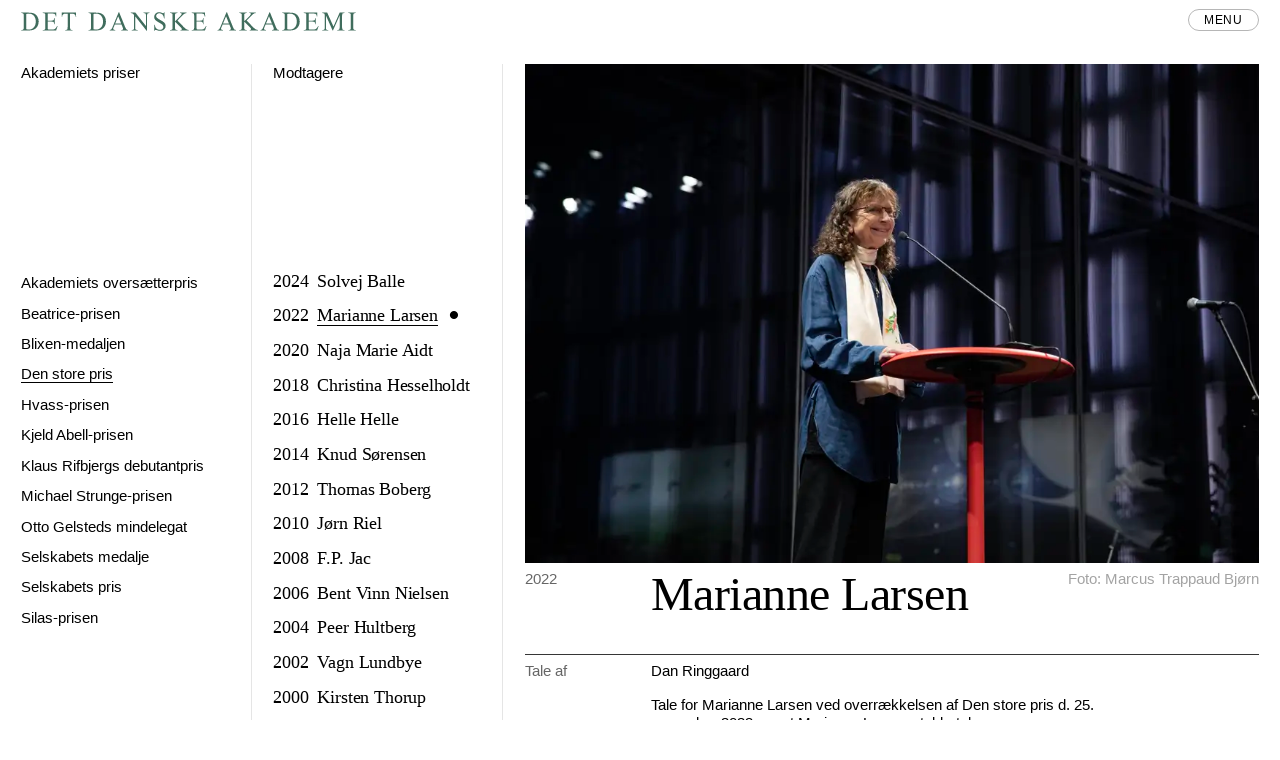

--- FILE ---
content_type: text/html; charset=utf-8
request_url: https://www.danskeakademi.dk/priser/den-store-pris/2022/
body_size: 14977
content:
<!DOCTYPE html><html lang="da" style="--real-vh: 718px;"><head>
    <title>2022 - Den store pris - Det Danske Akademi</title><meta name="gridsome:hash" content="68f15e035f22c9a02e5634ca149ed4b31a99e248"><meta data-vue-tag="ssr" charset="utf-8"><meta data-vue-tag="ssr" name="generator" content="Gridsome v0.7.23"><meta data-vue-tag="ssr" data-key="viewport" name="viewport" content="width=device-width, initial-scale=1, viewport-fit=cover"><meta data-vue-tag="ssr" data-key="format-detection" name="format-detection" content="telephone=no"><meta data-vue-tag="ssr" data-key="description" name="description" content="Selskabet til de skiønne og nyttige videnskabers forfremmelse"><meta data-vue-tag="ssr" property="og:type" content="website"><meta data-vue-tag="ssr" property="og:url" content="/priser/den-store-pris/2022/"><meta data-vue-tag="ssr" property="og:title" content="2022"><meta data-vue-tag="ssr" property="og:description" content=""><meta data-vue-tag="ssr" property="og:image" content=""><meta data-vue-tag="ssr" property="twitter:card" content="summary_large_image"><meta data-vue-tag="ssr" property="twitter:url" content="/priser/den-store-pris/2022/"><meta data-vue-tag="ssr" property="twitter:title" content="2022"><meta data-vue-tag="ssr" property="twitter:description" content=""><meta data-vue-tag="ssr" property="twitter:image" content=""><link data-vue-tag="ssr" rel="icon" href="data:,"><link data-vue-tag="ssr" rel="icon" type="image/png" sizes="16x16" href="/assets/static/favicon.ce0531f.b19763798f1b08083d2361e04d91d96c.png"><link data-vue-tag="ssr" rel="icon" type="image/png" sizes="32x32" href="/assets/static/favicon.ac8d93a.b19763798f1b08083d2361e04d91d96c.png"><link data-vue-tag="ssr" rel="icon" type="image/png" sizes="96x96" href="/assets/static/favicon.b9532cc.b19763798f1b08083d2361e04d91d96c.png"><link data-vue-tag="ssr" rel="apple-touch-icon" type="image/png" sizes="76x76" href="/assets/static/favicon.f22e9f3.b19763798f1b08083d2361e04d91d96c.png"><link data-vue-tag="ssr" rel="apple-touch-icon" type="image/png" sizes="152x152" href="/assets/static/favicon.62d22cb.b19763798f1b08083d2361e04d91d96c.png"><link data-vue-tag="ssr" rel="apple-touch-icon" type="image/png" sizes="120x120" href="/assets/static/favicon.1539b60.b19763798f1b08083d2361e04d91d96c.png"><link data-vue-tag="ssr" rel="apple-touch-icon" type="image/png" sizes="167x167" href="/assets/static/favicon.dc0cdc5.b19763798f1b08083d2361e04d91d96c.png"><link data-vue-tag="ssr" rel="apple-touch-icon" type="image/png" sizes="180x180" href="/assets/static/favicon.7b22250.b19763798f1b08083d2361e04d91d96c.png"><link rel="preload" href="/assets/css/0.styles.cd6718c0.css" as="style"><link rel="preload" href="/assets/js/app.2d46d2f8.js" as="script"><link rel="preload" href="/assets/js/page--src--templates--storyblok-entry-vue.68be4565.js" as="script"><link rel="preload" href="/assets/js/29.32174043.js" as="script"><link rel="preload" href="/assets/js/19.af60935e.js" as="script"><link rel="preload" href="/assets/js/1.c39d8f20.js" as="script"><link rel="preload" href="/assets/js/5.5185ed63.js" as="script"><link rel="preload" href="/assets/js/2.44463ddf.js" as="script"><link rel="prefetch" href="/assets/js/10.b534a291.js"><link rel="prefetch" href="/assets/js/11.0433c9f9.js"><link rel="prefetch" href="/assets/js/12.e276588b.js"><link rel="prefetch" href="/assets/js/13.d4f816d2.js"><link rel="prefetch" href="/assets/js/14.76ecc155.js"><link rel="prefetch" href="/assets/js/15.acf04c2c.js"><link rel="prefetch" href="/assets/js/16.e07dd49e.js"><link rel="prefetch" href="/assets/js/17.bf9fafea.js"><link rel="prefetch" href="/assets/js/18.420add89.js"><link rel="prefetch" href="/assets/js/20.5e8abe95.js"><link rel="prefetch" href="/assets/js/21.3b74cf9a.js"><link rel="prefetch" href="/assets/js/22.1046f4fb.js"><link rel="prefetch" href="/assets/js/23.b89121e0.js"><link rel="prefetch" href="/assets/js/24.8fa23ff4.js"><link rel="prefetch" href="/assets/js/3.57e36d4d.js"><link rel="prefetch" href="/assets/js/30.fbd1a674.js"><link rel="prefetch" href="/assets/js/4.44891ba5.js"><link rel="prefetch" href="/assets/js/6.35e89a4d.js"><link rel="prefetch" href="/assets/js/7.9ec97dea.js"><link rel="prefetch" href="/assets/js/8.945d22d7.js"><link rel="prefetch" href="/assets/js/9.f9e99acf.js"><link rel="prefetch" href="/assets/js/page--src--pages--404-vue.57c9e574.js"><link rel="prefetch" href="/assets/js/page--src--pages--editor-vue.7e21f542.js"><link rel="stylesheet" href="/assets/css/0.styles.cd6718c0.css"><noscript data-vue-tag="ssr"><style>.g-image--loading{display:none;}</style></noscript>
  </head>
  <body style="">
    <div id="app" class="layout WinnerTemplate" data-v-3a7f2a06="" style="opacity: 1;"><header class="header container" data-v-6f3663d9="" data-v-3a7f2a06=""><a href="/" class="header__logo active" data-v-6f3663d9=""><svg data-v-6f3663d9="" viewBox="0 0 1292 71" fill="none" xmlns="http://www.w3.org/2000/svg" class=""><path data-v-6f3663d9="" d="M.722 69v-1.82H3.23c2.82 0 4.82-.902 6-2.705.722-1.082 1.083-3.509 1.083-7.28V14.108c0-4.164-.46-6.771-1.377-7.82-1.28-1.443-3.181-2.165-5.706-2.165H.722v-1.82h27.15c9.969 0 17.544 1.132 22.725 3.394C55.81 7.96 59.99 11.731 63.139 17.01c3.18 5.28 4.771 11.378 4.771 18.297 0 9.28-2.82 17.035-8.46 23.265C53.121 65.525 43.48 69 30.528 69H.723zm19.035-4.82c4.164.918 7.656 1.377 10.476 1.377 7.608 0 13.92-2.672 18.937-8.017 5.017-5.345 7.526-12.592 7.526-21.74 0-9.215-2.509-16.478-7.526-21.79-5.017-5.313-11.46-7.97-19.33-7.97-2.951 0-6.312.476-10.083 1.427V64.18zm83.164-58.237v26.364h14.658c3.803 0 6.345-.574 7.624-1.722 1.705-1.508 2.656-4.164 2.852-7.968h1.82v23.216h-1.82c-.459-3.246-.918-5.328-1.377-6.246-.59-1.148-1.557-2.05-2.902-2.706-1.344-.656-3.41-.983-6.197-.983h-14.658v21.986c0 2.951.131 4.755.394 5.41.262.623.721 1.132 1.377 1.525.656.36 1.902.541 3.738.541h11.313c3.771 0 6.509-.262 8.214-.787 1.705-.524 3.345-1.557 4.919-3.098 2.033-2.034 4.115-5.1 6.246-9.198h1.968L135.335 69h-51.4v-1.82h2.361a9.355 9.355 0 004.476-1.131c1.05-.525 1.754-1.312 2.115-2.361.394-1.05.59-3.197.59-6.444V13.911c0-4.23-.426-6.837-1.279-7.82-1.18-1.312-3.147-1.968-5.902-1.968h-2.36v-1.82h51.399l.738 14.609h-1.919c-.688-3.509-1.459-5.92-2.311-7.23-.82-1.312-2.05-2.313-3.689-3.001-1.312-.492-3.624-.738-6.936-.738h-18.297zm108.889-3.64l.738 15.642h-1.869c-.361-2.755-.853-4.722-1.476-5.903-1.016-1.902-2.377-3.295-4.082-4.18-1.673-.919-3.886-1.378-6.641-1.378h-9.394v50.957c0 4.099.442 6.657 1.328 7.673 1.246 1.377 3.164 2.066 5.755 2.066h2.311V69h-28.282v-1.82h2.361c2.82 0 4.82-.853 6.001-2.558.721-1.049 1.082-3.443 1.082-7.18V6.483h-8.017c-3.116 0-5.329.23-6.641.689-1.705.623-3.164 1.82-4.377 3.59-1.213 1.771-1.935 4.165-2.164 7.182h-1.869l.787-15.642h54.449zM260.288 69v-1.82h2.509c2.82 0 4.82-.902 6-2.705.722-1.082 1.082-3.509 1.082-7.28V14.108c0-4.164-.459-6.771-1.377-7.82-1.279-1.443-3.181-2.165-5.705-2.165h-2.509v-1.82h27.151c9.968 0 17.543 1.132 22.724 3.394 5.214 2.263 9.395 6.034 12.543 11.313 3.18 5.28 4.771 11.378 4.771 18.297 0 9.28-2.82 17.035-8.46 23.265C312.688 65.525 303.047 69 290.095 69h-29.807zm19.035-4.82c4.165.918 7.657 1.377 10.477 1.377 7.607 0 13.92-2.672 18.937-8.017 5.017-5.345 7.525-12.592 7.525-21.74 0-9.215-2.508-16.478-7.525-21.79-5.017-5.313-11.461-7.969-19.331-7.969-2.951 0-6.312.476-10.083 1.427V64.18zm108.2-17.51h-25.822l-4.526 10.525c-1.114 2.59-1.672 4.525-1.672 5.804 0 1.017.476 1.919 1.426 2.705.984.755 3.083 1.247 6.296 1.476V69h-21.002v-1.82c2.787-.492 4.59-1.131 5.41-1.918 1.673-1.574 3.525-4.771 5.558-9.592L376.653.778h1.722l23.216 55.483c1.869 4.46 3.558 7.361 5.066 8.706 1.541 1.311 3.673 2.05 6.394 2.213V69h-26.315v-1.82c2.657-.131 4.444-.574 5.362-1.328.951-.754 1.426-1.672 1.426-2.754 0-1.443-.656-3.722-1.967-6.837l-4.034-9.592zm-1.377-3.64l-11.313-26.955-11.608 26.955h22.921zm36.831-40.727h18.101l40.775 50.023V13.862c0-4.099-.459-6.657-1.377-7.673-1.213-1.377-3.132-2.066-5.755-2.066h-2.312v-1.82h23.216v1.82h-2.361c-2.82 0-4.82.853-6 2.558-.722 1.05-1.082 3.443-1.082 7.181v56.22h-1.771l-43.973-53.711v41.07c0 4.099.443 6.657 1.328 7.673 1.246 1.377 3.165 2.066 5.755 2.066h2.361V69h-23.216v-1.82h2.312c2.853 0 4.869-.853 6.05-2.558.721-1.049 1.082-3.443 1.082-7.18V11.057c-1.935-2.262-3.41-3.754-4.427-4.476-.984-.721-2.443-1.393-4.378-2.016-.951-.295-2.393-.443-4.328-.443v-1.82zM553.36.778v23.069h-1.82c-.59-4.427-1.656-7.952-3.197-10.575-1.508-2.623-3.672-4.706-6.492-6.247-2.82-1.541-5.739-2.312-8.755-2.312-3.411 0-6.231 1.05-8.461 3.148-2.229 2.066-3.344 4.427-3.344 7.083 0 2.033.705 3.886 2.115 5.558 2.033 2.46 6.869 5.739 14.51 9.838 6.23 3.344 10.477 5.918 12.739 7.722 2.295 1.77 4.05 3.87 5.263 6.296 1.246 2.426 1.869 4.967 1.869 7.623 0 5.05-1.967 9.411-5.902 13.084-3.902 3.64-8.936 5.46-15.101 5.46-1.934 0-3.754-.148-5.459-.443-1.017-.164-3.132-.754-6.345-1.77-3.181-1.05-5.198-1.575-6.05-1.575-.82 0-1.476.246-1.968.738-.459.492-.803 1.509-1.033 3.05h-1.819V47.653h1.819c.853 4.788 2.001 8.378 3.443 10.772 1.443 2.36 3.64 4.328 6.592 5.902 2.983 1.574 6.246 2.361 9.788 2.361 4.098 0 7.328-1.082 9.689-3.246 2.394-2.164 3.591-4.722 3.591-7.673 0-1.64-.459-3.296-1.377-4.968-.886-1.672-2.279-3.23-4.181-4.673-1.279-.983-4.771-3.066-10.477-6.246-5.705-3.214-9.772-5.772-12.198-7.673-2.394-1.902-4.214-4-5.46-6.296-1.246-2.296-1.869-4.82-1.869-7.575 0-4.788 1.836-8.903 5.509-12.346 3.673-3.476 8.345-5.214 14.018-5.214 3.542 0 7.296.87 11.264 2.607 1.836.82 3.131 1.23 3.886 1.23.852 0 1.541-.246 2.065-.738.558-.524 1-1.557 1.328-3.099h1.82zm50.062 31.234l24.593 24.446c4.034 4.033 7.477 6.787 10.33 8.263 2.852 1.443 5.705 2.262 8.558 2.46V69h-31.725v-1.82c1.902 0 3.262-.311 4.082-.934.853-.656 1.279-1.378 1.279-2.165 0-.787-.164-1.492-.492-2.115-.295-.623-1.311-1.787-3.049-3.492l-23.02-22.773v21.494c0 3.378.214 5.608.64 6.69.328.82 1.016 1.524 2.066 2.115a9.047 9.047 0 004.476 1.18h2.262V69h-28.43v-1.82h2.361c2.755 0 4.755-.803 6.001-2.41.787-1.05 1.181-3.574 1.181-7.575V14.108c0-3.378-.213-5.624-.64-6.739-.328-.787-1-1.475-2.016-2.065-1.443-.787-2.952-1.18-4.526-1.18h-2.361v-1.82h28.43v1.82h-2.262c-1.542 0-3.033.376-4.476 1.13-1.017.525-1.722 1.312-2.115 2.361-.394 1.05-.591 3.214-.591 6.493V34.52c.656-.623 2.902-2.705 6.739-6.246 9.739-8.92 15.625-14.871 17.658-17.855.885-1.312 1.328-2.46 1.328-3.443 0-.754-.344-1.41-1.033-1.968-.689-.59-1.853-.885-3.492-.885h-1.525v-1.82h24.495v1.82c-1.443.033-2.755.23-3.935.59-1.181.361-2.623 1.066-4.328 2.115-1.706 1.017-3.804 2.673-6.296 4.968-.722.656-4.05 4.017-9.985 10.083l-10.182 10.133zm73.819-26.069v26.364h14.658c3.803 0 6.345-.574 7.624-1.722 1.705-1.508 2.656-4.164 2.852-7.968h1.82v23.216h-1.82c-.459-3.246-.918-5.328-1.377-6.246-.59-1.148-1.557-2.05-2.902-2.706-1.344-.656-3.41-.983-6.197-.983h-14.658v21.986c0 2.951.131 4.755.394 5.41.262.623.721 1.132 1.377 1.525.656.36 1.902.541 3.738.541h11.313c3.771 0 6.509-.262 8.214-.787 1.705-.524 3.345-1.557 4.919-3.098 2.033-2.034 4.115-5.1 6.246-9.198h1.968L709.655 69h-51.4v-1.82h2.361a9.355 9.355 0 004.476-1.131c1.049-.525 1.754-1.312 2.115-2.361.394-1.05.59-3.197.59-6.444V13.911c0-4.23-.426-6.837-1.278-7.82-1.181-1.312-3.148-1.968-5.903-1.968h-2.361v-1.82h51.4l.738 14.609h-1.918c-.689-3.509-1.46-5.92-2.312-7.23-.82-1.312-2.05-2.313-3.689-3.001-1.312-.492-3.624-.738-6.935-.738h-18.298zm126.34 40.727h-25.822l-4.526 10.525c-1.114 2.59-1.672 4.525-1.672 5.804 0 1.017.476 1.919 1.426 2.705.984.755 3.083 1.247 6.296 1.476V69h-21.002v-1.82c2.787-.492 4.59-1.131 5.41-1.918 1.673-1.574 3.525-4.771 5.558-9.592L792.711.778h1.722l23.216 55.483c1.869 4.46 3.558 7.361 5.066 8.706 1.541 1.311 3.672 2.05 6.394 2.213V69h-26.315v-1.82c2.656-.131 4.444-.574 5.362-1.328.951-.754 1.426-1.672 1.426-2.754 0-1.443-.656-3.722-1.967-6.837l-4.034-9.592zm-1.377-3.64l-11.313-26.955-11.608 26.955h22.921zm68.261-11.018l24.593 24.446c4.034 4.033 7.477 6.787 10.329 8.263 2.853 1.443 5.706 2.262 8.559 2.46V69h-31.725v-1.82c1.901 0 3.262-.311 4.082-.934.853-.656 1.279-1.378 1.279-2.165 0-.787-.164-1.492-.492-2.115-.295-.623-1.312-1.787-3.05-3.492l-23.019-22.773v21.494c0 3.378.213 5.608.64 6.69.328.82 1.016 1.524 2.066 2.115a9.044 9.044 0 004.475 1.18h2.263V69h-28.43v-1.82h2.361c2.755 0 4.755-.803 6.001-2.41.787-1.05 1.18-3.574 1.18-7.575V14.108c0-3.378-.213-5.624-.639-6.739-.328-.787-1-1.475-2.017-2.065-1.442-.787-2.951-1.18-4.525-1.18h-2.361v-1.82h28.43v1.82h-2.263c-1.541 0-3.033.376-4.475 1.13-1.017.525-1.722 1.312-2.116 2.361-.393 1.05-.59 3.214-.59 6.493V34.52c.656-.623 2.902-2.705 6.739-6.246 9.739-8.92 15.625-14.871 17.658-17.855.885-1.312 1.328-2.46 1.328-3.443 0-.754-.345-1.41-1.033-1.968-.689-.59-1.853-.885-3.492-.885h-1.525v-1.82h24.495v1.82c-1.443.033-2.755.23-3.935.59-1.181.361-2.624 1.066-4.329 2.115-1.705 1.017-3.803 2.673-6.296 4.968-.721.656-4.049 4.017-9.984 10.083l-10.182 10.133zM969.32 46.67h-25.823l-4.525 10.525c-1.115 2.59-1.673 4.525-1.673 5.804 0 1.017.476 1.919 1.427 2.705.984.755 3.082 1.247 6.296 1.476V69h-21.003v-1.82c2.787-.492 4.591-1.131 5.411-1.918 1.672-1.574 3.525-4.771 5.558-9.592L958.45.778h1.721l23.216 55.483c1.869 4.46 3.558 7.361 5.066 8.706 1.542 1.311 3.673 2.05 6.395 2.213V69h-26.315v-1.82c2.656-.131 4.443-.574 5.361-1.328.951-.754 1.427-1.672 1.427-2.754 0-1.443-.656-3.722-1.968-6.837l-4.033-9.592zm-1.377-3.64L956.63 16.075 945.022 43.03h22.921zM1007.82 69v-1.82h2.51c2.82 0 4.82-.902 6-2.705.72-1.082 1.08-3.509 1.08-7.28V14.108c0-4.164-.45-6.771-1.37-7.82-1.28-1.443-3.18-2.165-5.71-2.165h-2.51v-1.82h27.15c9.97 0 17.55 1.132 22.73 3.394 5.21 2.263 9.39 6.034 12.54 11.313 3.18 5.28 4.77 11.378 4.77 18.297 0 9.28-2.82 17.035-8.46 23.265-6.33 6.952-15.97 10.428-28.92 10.428h-29.81zm19.04-4.82c4.16.918 7.65 1.377 10.47 1.377 7.61 0 13.92-2.672 18.94-8.017 5.02-5.345 7.53-12.592 7.53-21.74 0-9.215-2.51-16.478-7.53-21.79-5.02-5.313-11.46-7.969-19.33-7.969-2.95 0-6.31.476-10.08 1.427V64.18zm83.16-58.237v26.364h14.66c3.8 0 6.35-.574 7.62-1.722 1.71-1.508 2.66-4.164 2.86-7.968h1.82v23.216h-1.82c-.46-3.246-.92-5.328-1.38-6.246-.59-1.148-1.56-2.05-2.9-2.706-1.35-.656-3.41-.983-6.2-.983h-14.66v21.986c0 2.951.13 4.755.4 5.41.26.623.72 1.132 1.37 1.525.66.36 1.91.541 3.74.541h11.31c3.78 0 6.51-.262 8.22-.787 1.7-.524 3.34-1.557 4.92-3.098 2.03-2.034 4.11-5.1 6.24-9.198h1.97L1142.44 69h-51.4v-1.82h2.36c1.57 0 3.06-.377 4.47-1.131 1.05-.525 1.76-1.312 2.12-2.361.39-1.05.59-3.197.59-6.444V13.911c0-4.23-.43-6.837-1.28-7.82-1.18-1.312-3.15-1.968-5.9-1.968h-2.36v-1.82h51.4l.73 14.609h-1.91c-.69-3.509-1.46-5.92-2.32-7.23-.82-1.312-2.05-2.313-3.68-3.001-1.32-.492-3.63-.738-6.94-.738h-18.3zM1201.84 69l-25.77-56.122v44.563c0 4.099.44 6.657 1.33 7.673 1.21 1.377 3.13 2.066 5.75 2.066h2.36V69h-23.21v-1.82h2.36c2.82 0 4.82-.853 6-2.558.72-1.049 1.08-3.443 1.08-7.18v-43.58c0-2.951-.33-5.083-.98-6.394-.46-.951-1.31-1.738-2.56-2.361-1.21-.656-3.18-.984-5.9-.984v-1.82h18.89l24.2 52.187 23.8-52.187h18.89v1.82h-2.31c-2.86 0-4.87.853-6.05 2.558-.72 1.05-1.08 3.443-1.08 7.181v43.58c0 4.098.45 6.656 1.37 7.672 1.22 1.377 3.13 2.066 5.76 2.066h2.31V69h-28.33v-1.82h2.36c2.85 0 4.85-.853 6-2.558.72-1.049 1.08-3.443 1.08-7.18V12.877L1203.47 69h-1.63zm89.56-1.82V69h-28.58v-1.82h2.37c2.75 0 4.75-.803 6-2.41.78-1.05 1.18-3.574 1.18-7.575V14.108c0-3.378-.22-5.607-.64-6.69-.33-.82-1-1.524-2.02-2.114-1.44-.787-2.95-1.18-4.52-1.18h-2.37v-1.82h28.58v1.82h-2.41c-2.72 0-4.7.803-5.95 2.41-.82 1.049-1.23 3.574-1.23 7.574v43.087c0 3.378.21 5.608.64 6.69.33.82 1.02 1.524 2.07 2.115 1.41.787 2.9 1.18 4.47 1.18h2.41z" fill="#406D5D"></path></svg><span class="visuallyhidden" data-v-6f3663d9="">Gå til forsiden</span><!----></a><div class="nav" data-v-786ae070="" data-v-6f3663d9=""><div class="nav__wrap" data-v-786ae070=""><div class="nav__body" data-v-786ae070=""></div><!----></div><div class="nav__trigger" data-v-786ae070="">
      MENU
    </div></div></header><main class="main" data-v-3a7f2a06=""><div data-v-1254dd6c="" class="winner" subnavigation="[object Object],[object Object],[object Object],[object Object],[object Object],[object Object],[object Object],[object Object],[object Object],[object Object],[object Object],[object Object],[object Object],[object Object],[object Object],[object Object],[object Object],[object Object],[object Object],[object Object],[object Object],[object Object],[object Object],[object Object],[object Object],[object Object],[object Object],[object Object],[object Object],[object Object],[object Object],[object Object],[object Object],[object Object],[object Object],[object Object],[object Object],[object Object],[object Object],[object Object],[object Object],[object Object],[object Object],[object Object]" speechesfor="" memorablesfor=""><div data-v-af1c007c="" data-v-1254dd6c="" class="grid"><div data-v-17bae937="" data-v-1254dd6c="" class="subnavigation"><div data-v-17bae937="" class="subnavigation__inner"><div data-v-17bae937="" class="trigger ts-caption h0-md">
        Akademiets priser
        <svg data-v-17bae937="" width="15" height="9" fill="none" xmlns="http://www.w3.org/2000/svg" class="chevron"><path data-v-17bae937="" d="M1 1l6.5 6.5L14 1" stroke="#000"></path></svg></div><ul data-v-17bae937="" class="top-p-md" style="display: none;"><li data-v-17bae937=""><a data-v-17bae937="" href="/priser/akademiets-oversaetterpris/" class="ts-caption hover-line">Akademiets oversætterpris</a></li><li data-v-17bae937=""><a data-v-17bae937="" href="/priser/beatrice-prisen/" class="ts-caption hover-line">Beatrice-prisen</a></li><li data-v-17bae937=""><a data-v-17bae937="" href="/priser/blixen-medaljen/" class="ts-caption hover-line">Blixen-medaljen</a></li><li data-v-17bae937=""><a data-v-17bae937="" href="/priser/den-store-pris/" class="ts-caption hover-line active">Den store pris</a></li><li data-v-17bae937=""><a data-v-17bae937="" href="/priser/hvass-prisen/" class="ts-caption hover-line">Hvass-prisen</a></li><li data-v-17bae937=""><a data-v-17bae937="" href="/priser/kjeld-abells-mindefond/" class="ts-caption hover-line">Kjeld Abell-prisen</a></li><li data-v-17bae937=""><a data-v-17bae937="" href="/priser/klaus-rifbjergs-debutantpris/" class="ts-caption hover-line">Klaus Rifbjergs debutantpris</a></li><li data-v-17bae937=""><a data-v-17bae937="" href="/priser/michael-strunge-prisen/" class="ts-caption hover-line">Michael Strunge-prisen</a></li><li data-v-17bae937=""><a data-v-17bae937="" href="/priser/otto-gelsteds-mindelegat/" class="ts-caption hover-line">Otto Gelsteds mindelegat</a></li><li data-v-17bae937=""><a data-v-17bae937="" href="/priser/selskabets-medalje/" class="ts-caption hover-line">Selskabets medalje</a></li><li data-v-17bae937=""><a data-v-17bae937="" href="/priser/selskabets-pris/" class="ts-caption hover-line">Selskabets pris</a></li><li data-v-17bae937=""><a data-v-17bae937="" href="/priser/silas-prisen/" class="ts-caption hover-line">Silas-prisen</a></li></ul></div></div><div data-v-1801e3ac="" data-v-1254dd6c="" class="list-collapse"><div data-v-1801e3ac="" class="trigger ts-caption"><span data-v-1801e3ac="" class="">Modtagere</span><svg data-v-1801e3ac="" width="15" height="9" fill="none" xmlns="http://www.w3.org/2000/svg" class="chevron"><path data-v-1801e3ac="" d="M1 1l6.5 6.5L14 1" stroke="#000"></path></svg></div><div data-v-1801e3ac="" class="list-collapse__list" style="display: none;"><div data-v-8ff2a526="" data-v-1801e3ac="" class="sticky-parent top-p-half-until-lg top-p-lg bottom-p"><div data-v-8ff2a526="" class="sticky-inner"><ul data-v-1254dd6c="" data-v-8ff2a526="" class="winner__winners"><li data-v-1254dd6c="" data-v-8ff2a526="" class=""><span data-v-1254dd6c="" data-v-8ff2a526="" class="ts-body">2024</span><h2 data-v-1254dd6c="" data-v-8ff2a526="" class="ts-h2-sm"><a data-v-1254dd6c="" href="/priser/den-store-pris/2024/" class="hover-line" data-v-8ff2a526="">Solvej Balle</a></h2></li><li data-v-1254dd6c="" data-v-8ff2a526="" class=""><span data-v-1254dd6c="" data-v-8ff2a526="" class="ts-body">2022</span><h2 data-v-1254dd6c="" data-v-8ff2a526="" class="ts-h2-sm"><a data-v-1254dd6c="" href="/priser/den-store-pris/2022/" aria-current="page" class="hover-line active--exact active" data-v-8ff2a526="">Marianne Larsen</a></h2></li><li data-v-1254dd6c="" data-v-8ff2a526="" class=""><span data-v-1254dd6c="" data-v-8ff2a526="" class="ts-body">2020</span><h2 data-v-1254dd6c="" data-v-8ff2a526="" class="ts-h2-sm"><a data-v-1254dd6c="" href="/priser/den-store-pris/2020/" class="hover-line" data-v-8ff2a526="">Naja Marie Aidt</a></h2></li><li data-v-1254dd6c="" data-v-8ff2a526="" class=""><span data-v-1254dd6c="" data-v-8ff2a526="" class="ts-body">2018</span><h2 data-v-1254dd6c="" data-v-8ff2a526="" class="ts-h2-sm"><a data-v-1254dd6c="" href="/priser/den-store-pris/2018/" class="hover-line" data-v-8ff2a526="">Christina Hesselholdt</a></h2></li><li data-v-1254dd6c="" data-v-8ff2a526="" class=""><span data-v-1254dd6c="" data-v-8ff2a526="" class="ts-body">2016</span><h2 data-v-1254dd6c="" data-v-8ff2a526="" class="ts-h2-sm"><a data-v-1254dd6c="" href="/priser/den-store-pris/2016/" class="hover-line" data-v-8ff2a526="">Helle Helle</a></h2></li><li data-v-1254dd6c="" data-v-8ff2a526="" class=""><span data-v-1254dd6c="" data-v-8ff2a526="" class="ts-body">2014</span><h2 data-v-1254dd6c="" data-v-8ff2a526="" class="ts-h2-sm"><a data-v-1254dd6c="" href="/priser/den-store-pris/2014/" class="hover-line" data-v-8ff2a526="">Knud Sørensen</a></h2></li><li data-v-1254dd6c="" data-v-8ff2a526="" class=""><span data-v-1254dd6c="" data-v-8ff2a526="" class="ts-body">2012</span><h2 data-v-1254dd6c="" data-v-8ff2a526="" class="ts-h2-sm"><a data-v-1254dd6c="" href="/priser/den-store-pris/2012/" class="hover-line" data-v-8ff2a526="">Thomas Boberg</a></h2></li><li data-v-1254dd6c="" data-v-8ff2a526="" class=""><span data-v-1254dd6c="" data-v-8ff2a526="" class="ts-body">2010</span><h2 data-v-1254dd6c="" data-v-8ff2a526="" class="ts-h2-sm"><a data-v-1254dd6c="" href="/priser/den-store-pris/2010/" class="hover-line" data-v-8ff2a526="">Jørn Riel</a></h2></li><li data-v-1254dd6c="" data-v-8ff2a526="" class=""><span data-v-1254dd6c="" data-v-8ff2a526="" class="ts-body">2008</span><h2 data-v-1254dd6c="" data-v-8ff2a526="" class="ts-h2-sm"><a data-v-1254dd6c="" href="/priser/den-store-pris/2008/" class="hover-line" data-v-8ff2a526="">F.P. Jac</a></h2></li><li data-v-1254dd6c="" data-v-8ff2a526="" class=""><span data-v-1254dd6c="" data-v-8ff2a526="" class="ts-body">2006</span><h2 data-v-1254dd6c="" data-v-8ff2a526="" class="ts-h2-sm"><a data-v-1254dd6c="" href="/priser/den-store-pris/2006/" class="hover-line" data-v-8ff2a526="">Bent Vinn Nielsen</a></h2></li><li data-v-1254dd6c="" data-v-8ff2a526="" class=""><span data-v-1254dd6c="" data-v-8ff2a526="" class="ts-body">2004</span><h2 data-v-1254dd6c="" data-v-8ff2a526="" class="ts-h2-sm"><a data-v-1254dd6c="" href="/priser/den-store-pris/2004/" class="hover-line" data-v-8ff2a526="">Peer Hultberg</a></h2></li><li data-v-1254dd6c="" data-v-8ff2a526="" class=""><span data-v-1254dd6c="" data-v-8ff2a526="" class="ts-body">2002</span><h2 data-v-1254dd6c="" data-v-8ff2a526="" class="ts-h2-sm"><a data-v-1254dd6c="" href="/priser/den-store-pris/2002/" class="hover-line" data-v-8ff2a526="">Vagn Lundbye</a></h2></li><li data-v-1254dd6c="" data-v-8ff2a526="" class=""><span data-v-1254dd6c="" data-v-8ff2a526="" class="ts-body">2000</span><h2 data-v-1254dd6c="" data-v-8ff2a526="" class="ts-h2-sm"><a data-v-1254dd6c="" href="/priser/den-store-pris/2000/" class="hover-line" data-v-8ff2a526="">Kirsten Thorup</a></h2></li><li data-v-1254dd6c="" data-v-8ff2a526="" class=""><span data-v-1254dd6c="" data-v-8ff2a526="" class="ts-body">1998</span><h2 data-v-1254dd6c="" data-v-8ff2a526="" class="ts-h2-sm"><a data-v-1254dd6c="" href="/priser/den-store-pris/1998/" class="hover-line" data-v-8ff2a526="">Cecil Bødker</a></h2></li><li data-v-1254dd6c="" data-v-8ff2a526="" class=""><span data-v-1254dd6c="" data-v-8ff2a526="" class="ts-body">1996</span><h2 data-v-1254dd6c="" data-v-8ff2a526="" class="ts-h2-sm"><a data-v-1254dd6c="" href="/priser/den-store-pris/1996/" class="hover-line" data-v-8ff2a526="">Vibeke Grønfeldt</a></h2></li><li data-v-1254dd6c="" data-v-8ff2a526="" class=""><span data-v-1254dd6c="" data-v-8ff2a526="" class="ts-body">1994</span><h2 data-v-1254dd6c="" data-v-8ff2a526="" class="ts-h2-sm"><a data-v-1254dd6c="" href="/priser/den-store-pris/1994/" class="hover-line" data-v-8ff2a526="">Ib Michael</a></h2></li><li data-v-1254dd6c="" data-v-8ff2a526="" class=""><span data-v-1254dd6c="" data-v-8ff2a526="" class="ts-body">1992</span><h2 data-v-1254dd6c="" data-v-8ff2a526="" class="ts-h2-sm"><a data-v-1254dd6c="" href="/priser/den-store-pris/1992/" class="hover-line" data-v-8ff2a526="">Peter Laugesen</a></h2></li><li data-v-1254dd6c="" data-v-8ff2a526="" class=""><span data-v-1254dd6c="" data-v-8ff2a526="" class="ts-body">1990</span><h2 data-v-1254dd6c="" data-v-8ff2a526="" class="ts-h2-sm"><a data-v-1254dd6c="" href="/priser/den-store-pris/1990/" class="hover-line" data-v-8ff2a526="">Jens Smærup Sørensen</a></h2></li><li data-v-1254dd6c="" data-v-8ff2a526="" class=""><span data-v-1254dd6c="" data-v-8ff2a526="" class="ts-body">1988</span><h2 data-v-1254dd6c="" data-v-8ff2a526="" class="ts-h2-sm"><a data-v-1254dd6c="" href="/priser/den-store-pris/1988/" class="hover-line" data-v-8ff2a526="">Halfdan Rasmussen</a></h2></li><li data-v-1254dd6c="" data-v-8ff2a526="" class=""><span data-v-1254dd6c="" data-v-8ff2a526="" class="ts-body">1986</span><h2 data-v-1254dd6c="" data-v-8ff2a526="" class="ts-h2-sm"><a data-v-1254dd6c="" href="/priser/den-store-pris/1986/" class="hover-line" data-v-8ff2a526="">Henrik Stangerup</a></h2></li><li data-v-1254dd6c="" data-v-8ff2a526="" class=""><span data-v-1254dd6c="" data-v-8ff2a526="" class="ts-body">1984</span><h2 data-v-1254dd6c="" data-v-8ff2a526="" class="ts-h2-sm"><a data-v-1254dd6c="" href="/priser/den-store-pris/1984/" class="hover-line" data-v-8ff2a526="">Jess Ørnsbo</a></h2></li><li data-v-1254dd6c="" data-v-8ff2a526="" class=""><span data-v-1254dd6c="" data-v-8ff2a526="" class="ts-body">1982</span><h2 data-v-1254dd6c="" data-v-8ff2a526="" class="ts-h2-sm"><a data-v-1254dd6c="" href="/priser/den-store-pris/1982/" class="hover-line" data-v-8ff2a526="">Per Højholt</a></h2></li><li data-v-1254dd6c="" data-v-8ff2a526="" class=""><span data-v-1254dd6c="" data-v-8ff2a526="" class="ts-body">1981</span><h2 data-v-1254dd6c="" data-v-8ff2a526="" class="ts-h2-sm"><a data-v-1254dd6c="" href="/priser/den-store-pris/1981/" class="hover-line" data-v-8ff2a526="">Dorrit Willumsen</a></h2></li><li data-v-1254dd6c="" data-v-8ff2a526="" class=""><span data-v-1254dd6c="" data-v-8ff2a526="" class="ts-body">1980</span><h2 data-v-1254dd6c="" data-v-8ff2a526="" class="ts-h2-sm"><a data-v-1254dd6c="" href="/priser/den-store-pris/1980/" class="hover-line" data-v-8ff2a526="">Henrik Nordbrandt</a></h2></li><li data-v-1254dd6c="" data-v-8ff2a526="" class=""><span data-v-1254dd6c="" data-v-8ff2a526="" class="ts-body">1979</span><h2 data-v-1254dd6c="" data-v-8ff2a526="" class="ts-h2-sm"><a data-v-1254dd6c="" href="/priser/den-store-pris/1979/" class="hover-line" data-v-8ff2a526="">Poul Vad</a></h2></li><li data-v-1254dd6c="" data-v-8ff2a526="" class=""><span data-v-1254dd6c="" data-v-8ff2a526="" class="ts-body">1978</span><h2 data-v-1254dd6c="" data-v-8ff2a526="" class="ts-h2-sm"><a data-v-1254dd6c="" href="/priser/den-store-pris/1978/" class="hover-line" data-v-8ff2a526="">Tage Skou-Hansen</a></h2></li><li data-v-1254dd6c="" data-v-8ff2a526="" class=""><span data-v-1254dd6c="" data-v-8ff2a526="" class="ts-body">1977</span><h2 data-v-1254dd6c="" data-v-8ff2a526="" class="ts-h2-sm"><a data-v-1254dd6c="" href="/priser/den-store-pris/1977/" class="hover-line" data-v-8ff2a526="">Peter Seeberg</a></h2></li><li data-v-1254dd6c="" data-v-8ff2a526="" class=""><span data-v-1254dd6c="" data-v-8ff2a526="" class="ts-body">1976</span><h2 data-v-1254dd6c="" data-v-8ff2a526="" class="ts-h2-sm"><a data-v-1254dd6c="" href="/priser/den-store-pris/1976/" class="hover-line" data-v-8ff2a526="">Jørgen Sonne</a></h2></li><li data-v-1254dd6c="" data-v-8ff2a526="" class=""><span data-v-1254dd6c="" data-v-8ff2a526="" class="ts-body">1975</span><h2 data-v-1254dd6c="" data-v-8ff2a526="" class="ts-h2-sm"><a data-v-1254dd6c="" href="/priser/den-store-pris/1975/" class="hover-line" data-v-8ff2a526="">Carl Erik Soya</a></h2></li><li data-v-1254dd6c="" data-v-8ff2a526="" class=""><span data-v-1254dd6c="" data-v-8ff2a526="" class="ts-body">1974</span><h2 data-v-1254dd6c="" data-v-8ff2a526="" class="ts-h2-sm"><a data-v-1254dd6c="" href="/priser/den-store-pris/1974/" class="hover-line" data-v-8ff2a526="">Sven Holm</a></h2></li><li data-v-1254dd6c="" data-v-8ff2a526="" class=""><span data-v-1254dd6c="" data-v-8ff2a526="" class="ts-body">1973</span><h2 data-v-1254dd6c="" data-v-8ff2a526="" class="ts-h2-sm"><a data-v-1254dd6c="" href="/priser/den-store-pris/1973/" class="hover-line" data-v-8ff2a526="">Hans Scherfig</a></h2></li><li data-v-1254dd6c="" data-v-8ff2a526="" class=""><span data-v-1254dd6c="" data-v-8ff2a526="" class="ts-body">1972</span><h2 data-v-1254dd6c="" data-v-8ff2a526="" class="ts-h2-sm"><a data-v-1254dd6c="" href="/priser/den-store-pris/1972/" class="hover-line" data-v-8ff2a526="">Svend Åge Madsen</a></h2></li><li data-v-1254dd6c="" data-v-8ff2a526="" class=""><span data-v-1254dd6c="" data-v-8ff2a526="" class="ts-body">1971</span><h2 data-v-1254dd6c="" data-v-8ff2a526="" class="ts-h2-sm"><a data-v-1254dd6c="" href="/priser/den-store-pris/1971/" class="hover-line" data-v-8ff2a526="">Leif Panduro</a></h2></li><li data-v-1254dd6c="" data-v-8ff2a526="" class=""><span data-v-1254dd6c="" data-v-8ff2a526="" class="ts-body">1970</span><h2 data-v-1254dd6c="" data-v-8ff2a526="" class="ts-h2-sm"><a data-v-1254dd6c="" href="/priser/den-store-pris/1970/" class="hover-line" data-v-8ff2a526="">Ivan Malinowski</a></h2></li><li data-v-1254dd6c="" data-v-8ff2a526="" class=""><span data-v-1254dd6c="" data-v-8ff2a526="" class="ts-body">1969</span><h2 data-v-1254dd6c="" data-v-8ff2a526="" class="ts-h2-sm"><a data-v-1254dd6c="" href="/priser/den-store-pris/1969/" class="hover-line" data-v-8ff2a526="">Frank Jæger</a></h2></li><li data-v-1254dd6c="" data-v-8ff2a526="" class=""><span data-v-1254dd6c="" data-v-8ff2a526="" class="ts-body">1968</span><h2 data-v-1254dd6c="" data-v-8ff2a526="" class="ts-h2-sm"><a data-v-1254dd6c="" href="/priser/den-store-pris/1968/" class="hover-line" data-v-8ff2a526="">Tom Kristensen</a></h2></li><li data-v-1254dd6c="" data-v-8ff2a526="" class=""><span data-v-1254dd6c="" data-v-8ff2a526="" class="ts-body">1967</span><h2 data-v-1254dd6c="" data-v-8ff2a526="" class="ts-h2-sm"><a data-v-1254dd6c="" href="/priser/den-store-pris/1967/" class="hover-line" data-v-8ff2a526="">Ole Sarvig</a></h2></li><li data-v-1254dd6c="" data-v-8ff2a526="" class=""><span data-v-1254dd6c="" data-v-8ff2a526="" class="ts-body">1966</span><h2 data-v-1254dd6c="" data-v-8ff2a526="" class="ts-h2-sm"><a data-v-1254dd6c="" href="/priser/den-store-pris/1966/" class="hover-line" data-v-8ff2a526="">Klaus Rifbjerg</a></h2></li><li data-v-1254dd6c="" data-v-8ff2a526="" class=""><span data-v-1254dd6c="" data-v-8ff2a526="" class="ts-body">1965</span><h2 data-v-1254dd6c="" data-v-8ff2a526="" class="ts-h2-sm"><a data-v-1254dd6c="" href="/priser/den-store-pris/1965/" class="hover-line" data-v-8ff2a526="">Erik Knudsen</a></h2></li><li data-v-1254dd6c="" data-v-8ff2a526="" class=""><span data-v-1254dd6c="" data-v-8ff2a526="" class="ts-body">1964</span><h2 data-v-1254dd6c="" data-v-8ff2a526="" class="ts-h2-sm"><a data-v-1254dd6c="" href="/priser/den-store-pris/1964/" class="hover-line" data-v-8ff2a526="">Jacob Paludan</a></h2></li><li data-v-1254dd6c="" data-v-8ff2a526="" class=""><span data-v-1254dd6c="" data-v-8ff2a526="" class="ts-body">1963</span><h2 data-v-1254dd6c="" data-v-8ff2a526="" class="ts-h2-sm"><a data-v-1254dd6c="" href="/priser/den-store-pris/1963/" class="hover-line" data-v-8ff2a526="">Jens August Schade</a></h2></li><li data-v-1254dd6c="" data-v-8ff2a526="" class=""><span data-v-1254dd6c="" data-v-8ff2a526="" class="ts-body">1962</span><h2 data-v-1254dd6c="" data-v-8ff2a526="" class="ts-h2-sm"><a data-v-1254dd6c="" href="/priser/den-store-pris/1962/" class="hover-line" data-v-8ff2a526="">Villy Sørensen</a></h2></li><li data-v-1254dd6c="" data-v-8ff2a526="" class=""><span data-v-1254dd6c="" data-v-8ff2a526="" class="ts-body">1961</span><h2 data-v-1254dd6c="" data-v-8ff2a526="" class="ts-h2-sm"><a data-v-1254dd6c="" href="/priser/den-store-pris/1961/" class="hover-line" data-v-8ff2a526="">Knuth Becker</a></h2></li></ul></div></div></div></div><div data-v-1254dd6c="" data-v-af1c007c="" class="winner__content bottom-p"><div data-v-8ff2a526="" data-v-1254dd6c="" class="sticky-parent" data-v-af1c007c=""><div data-v-8ff2a526="" class="sticky-inner"><div data-v-237cdc2a="" data-v-1254dd6c="" class="image eager" id="6610462" name="" copyright="Foto: Marcus Trappaud Bjørn" fieldtype="asset" data-v-8ff2a526=""><picture data-v-237cdc2a=""><source data-v-237cdc2a="" type="image/webp" srcset="https://img2.storyblok.com/640x0/filters:quality(60):format(webp)/f/118356/6720x4480/a2561f73bf/0w0a3864.jpg 640w,https://img2.storyblok.com/1024x0/filters:quality(60):format(webp)/f/118356/6720x4480/a2561f73bf/0w0a3864.jpg 1024w,https://img2.storyblok.com/1440x0/filters:quality(60):format(webp)/f/118356/6720x4480/a2561f73bf/0w0a3864.jpg 1440w,https://img2.storyblok.com/1680x0/filters:quality(60):format(webp)/f/118356/6720x4480/a2561f73bf/0w0a3864.jpg 1680w" sizes="(min-width: 1024px) 60vw, (min-width: 650px) 60vw, 91vw"><source data-v-237cdc2a="" type="image/jpeg" srcset="https://img2.storyblok.com/640x0/filters:quality(60):format(jpeg)/f/118356/6720x4480/a2561f73bf/0w0a3864.jpg 640w,https://img2.storyblok.com/1024x0/filters:quality(60):format(jpeg)/f/118356/6720x4480/a2561f73bf/0w0a3864.jpg 1024w,https://img2.storyblok.com/1440x0/filters:quality(60):format(jpeg)/f/118356/6720x4480/a2561f73bf/0w0a3864.jpg 1440w,https://img2.storyblok.com/1680x0/filters:quality(60):format(jpeg)/f/118356/6720x4480/a2561f73bf/0w0a3864.jpg 1680w" sizes="(min-width: 1024px) 60vw, (min-width: 650px) 60vw, 91vw"><img data-v-237cdc2a="" width="6720" height="4480" alt="Det Danske Akademi Billede" src="https://img2.storyblok.com/900x0/filters:quality(60):format(jpeg)/f/118356/6720x4480/a2561f73bf/0w0a3864.jpg" class="notcached loaded" style="object-position: 47.619% 31.4955%;"></picture></div><div data-v-1254dd6c="" data-v-8ff2a526="" class="winner__content-section first"><div data-v-1254dd6c="" data-v-8ff2a526="" class="ts-caption c-gray">2022</div><div data-v-1254dd6c="" data-v-8ff2a526="" class="ts-caption c-gray copyright">
            Foto: Marcus Trappaud Bjørn
          </div><h1 data-v-1254dd6c="" data-v-8ff2a526="" class="ts-h1 name">
            Marianne Larsen
          </h1></div><div data-v-1254dd6c="" data-v-8ff2a526="" class="winner__content-section"><div data-v-1254dd6c="" data-v-8ff2a526="" class="ts-caption c-gray show-md"> Tale af </div><div data-v-1254dd6c="" data-v-8ff2a526="" class="text"><div data-v-1254dd6c="" data-v-8ff2a526="" class="by ts-caption"><span data-v-1254dd6c="" data-v-8ff2a526="" class="ts-caption c-gray hide-md">Tale af </span><a data-v-1254dd6c="" href="/medlem/dan-ringgaard" class="" data-v-8ff2a526="">Dan Ringgaard</a></div><div data-v-1254dd6c="" data-v-8ff2a526="" class="intro ts-caption"><p data-v-1254dd6c="" data-v-8ff2a526="">Tale for Marianne Larsen ved overrækkelsen af Den store pris d. 25. november 2022, samt Marianne Larsens takketale</p></div><div data-v-29cc6070="" data-v-1254dd6c="" class="speech ts-body" data-v-8ff2a526=""><p><b>Dan Ringgaards tale for Marianne Larsen</b></p><p><b>Universet vågner</b></p><blockquote><p><span class="">En morgen, Bodil vågnede, pegede det hele på hende. Hver genstand i sovekammeret, Edith og Ingvars dobbeltseng, det store skab, toiletmøblet, især dets spejl, hendes egne hænder og øjne, håret og Ediths skrumlen i køkkenet. Det pegede alt sammen på hende. Frugttræerne flokkedes om pladsen i vinduet.</span><span class=""><br></span><span class="">Hun pegede på det alt sammen og kunne det. Med ord.</span></p></blockquote><p><span class="">Sådan begynder Marianne Larsens roman fra 1989,&nbsp;</span><i><span class="">Gæt hvem der elsker dig</span></i><span class="">, den første af fire om Bodil, en pige fra en vestsjællandsk landsby. Det begynder med at den treårige eller yngre Bodil opdager sit sprog. Hun opdager at ordene er magiske. Hvis man peger på tingene med sine ord, så peger tingene tilbage. De ser én. Hendes egen krop bliver virkelig, hendes mor, Edith, bliver virkelig, frugttræerne uden for vinduet bliver så virkelige at de må flokkes.&nbsp;</span></p><p><span class="">Det er en oplevelse af at universet er reciprokt, at noget strømmer tilbage imod én. Det blik man kaster ud i verden, kaster verden tilbage. Verden kan for eksempel tage skikkelse af en and: ”Jeg så en and stå på en søbred. Jeg forstod den and. Og beundrede den som anden i sig selv […] Dens liv var and. Mit liv var menneske. Det var tilpas virkeligt. Vi stod der. Engang så en and mig stå på en søbred.” Eller det kan være en kop:</span></p><blockquote><p><span class="">mon den kop</span><span class=""><br></span><span class="">der står foran mig</span><span class=""><br></span><span class="">den som jeg har tømt for te</span><span class=""><br></span><span class="">prøver den virkelig</span><span class=""><br></span><span class="">eller bedrager mine øjne mig</span><span class=""><br></span><span class="">prøver den at komme imod mig</span><span class=""><br></span><span class="">for at gøre mig synlig</span><span class=""><br></span><span class="">den har stiliserede ranker med blomster</span><span class=""><br></span><span class="">og fjendtligt sidelænsseende fugle</span><span class=""><br></span><span class="">geometrisk vender de sig imod mig</span><span class=""><br></span><span class="">uden duft i de præcise grønne og blå</span><span class=""><br></span><span class="">og violblomstrede farver</span><span class=""><br></span><span class="">indeni brune striber fra teen jeg drak</span><span class=""><br></span><span class="">eller bedrager mine øjne mig</span><span class=""><br></span><span class="">en kop</span><span class=""><br></span><span class="">for at gøre mig synlig</span></p></blockquote><p><span class="">Bemærk mariannelarsen-ordet ”sidelænsseende”. Det gør fuglene lidt livligere. Det får os til at se dem. ”sidelænsseende” er det særlige ved dem. Havde de bare set til siden, havde vi næppe hæftet os ved dem. Det er som om ordet selv er ved at vælte, dratte sideværts og tage fuglene med sig i faldet. Det handler om at skabe et forhold til tingene, om at gøre verden levende, at lade den strømme tilbage imod sig. Det kræver at man opdager ordene. Og bliver ved med at opdage dem, genopdage dem digt efter digt efter digt efter digt.&nbsp;</span></p><p><b>Ordenes medvider</b></p><p><span class="">Marianne Larsen udforsker verden gennem ordene. Eller hun udforsker ordene og finder en verden. Hun er ordenes medvider, én som er indviet&nbsp;i en ellers hemmeligholdt viden. Ordenes hemmeligholdte viden. Ordene ved noget om verden som de ikke sådan bare kæfter op om. Man får dem ikke uden videre i tale, ordene. De må ommøbleres før de giver deres hemmeligheder fra sig. Som nu ”sidelænsseende”. Eller dejsesæsoner, forventningsafvænning, udmandet, sprogsomhed, væksyn,&nbsp;livsunøgen, pralerifter, glædesglemt, udhimlet, dukkemalice eller skumvejr. Listen er uendelig. Disse hitte-på-ord forrykker sproget, og dermed vores blik på verden. Man støder på sætninger som&nbsp;”hvad er det for et bjerg der klatrede/ ned ad sine græssende geder” eller&nbsp;”Jeg lytter til drikkende kvæg langt borte i tiden/ før den slags blev til skyer” eller ”se på boligkomplekserne/ hvem har fyldt dybet af blåt med sådan noget”.</span></p><p><span class="">Ommøbleringen sker i ordene, i sætningerne og for fuldt udtræk i de enkelte digte. Som nu digtet ”Engen”:</span></p><blockquote><p><span class="">engen virker i aften som det egentlige</span><span class=""><br></span><span class="">og det vi snakker om i aften</span><span class=""><br></span><span class="">handler på grund af den</span><span class=""><br></span><span class="">om stængler og rislen og frøer</span><span class=""><br></span><span class="">og insekter og æg og solsorte</span><span class=""><br></span><span class="">og mangel på frygt for arbejdskontrakter</span><span class=""><br></span><span class="">lejekontrakter og andre kontrakter</span><span class=""><br></span><span class="">i aften</span><span class=""><br></span><span class="">lidt borte fra os går børn rundt</span><span class=""><br></span><span class="">med deres voksne i hånden</span><span class=""><br></span><span class="">det er en eng</span><span class=""><br></span><span class="">der står ganske vist en storby på de</span></p></blockquote><p><span class="">Et økodigt anno 1978. Digtet kaster et omvendt og befriende skær over det som trods alt gror under samfundstvangen, og som man kan se hvis bare man kigger efter fordi børnene jo findes der midt i storbyen med deres voksne i hænderne som om de spadserede på den eng der var engang, og som digtet fremkalder i præsens: Der er stadig en eng underneden.&nbsp;</span></p><p><span class="">Sådan vender Marianne Larsens ord med forkærlighed op og ned på alting. Et digt kan være ”en lys sløring/ af det indbildt forståelige”. En drilsk kritik altså, en upåfaldende rystelse af verdensbilledet hvori noget nyt og endnu ikke helt forståeligt skimtes. Måske er det digte Marianne Larsen tænker på når hun i endnu et af sine mange opvågningsdigte taler om ”mine legetøjsbevidstheder om ingenting med buler i”. Ordene leger med ingenting og det hele i ramponerede og alt andet end højglanspolerede tekster, hvis det da ikke er digtene som slår buler i pænheden, storagtigheden og konventionen. De gør det ved ”at spørge hvem som helst – hvad er du for en poesi?” Poesien findes ikke kun på vers, den findes overalt hvis man bare gider spørge efter den.&nbsp;</span></p><p><b>Overvirkeligt</b></p><p><i><span class="">Gæt hvem der elsker dig</span></i><span class="">&nbsp;begynder med at barnet Bodil vågner op til verden og ordene. Den næste roman om Bodil,&nbsp;</span><i><span class="">Fremmed lykke</span></i><span class="">, begynder også med en opvågnen. Men nu er noget gået tabt. Gymnasieeleven Bodil vågner midt i en drøm og kan ikke huske den:&nbsp;</span></p><blockquote><p><span class="">Drømmen var blevet forstyrret; flænget og derefter klappet sammen som en spindelvævstynd masse omkring hendes hoved og krop. Hun var fanget i de gennemsigtige rester af noget hun havde drømt. Det føltes som om hun havde drømt sit liv – og glemt det.</span></p></blockquote><p><span class="">Man får en verden, og man mister en virkelighed. Drømmenes virkeligere virkelighed tages fra én hver morgen, og resten af dagen og livet går med at finde på måder at vinde den tilbage. Marianne Larsens måde er at skrive digte. Drømmeriske digte. Overvirkelige digte. Digte som spinder og væver en højere virkelighed. Eller de bakser med i det mindste at få gnedet den klistrede fluefælde af fjæset for bedre at kunne se det alt sammen. Det der nu er. At digte er også at vaske øjnene.</span></p><p><span class="">At vågne på den gode måde er at være ”i drift med sølvhavsflyvere/ og drømninger vævet ind i det tynde slør”. Det er endnu ikke at have samlet sig: ”Da jeg vågnede/ var jeg omkringfarende/ atomer/ der måske måske ikke/ samlede/ kroppen op på vejen”. Dette ”Vågneri” kan i heldigste fald fortsætte dagen igennem forstår man på digtet med den titel, fordi man hele tiden bevæger sig ind i nye foranderlige tilstande. Der er åbne døre mellem drømmene og dagsverdenen. Et festklædt par ”krydsede med dødsforagt en trafikeret gade/ jeg tænkte:/ de skynder sig for at nå ind i min drøm i nat” Der findes barndomserindringer ”jeg til stadighed kan høre […] i drømme om natten”, står der i et digt som begynder: ”Jeg går med min mor i den ene hånd og små klokkeblomster til farfar under jorden i den anden og resten af livet i den tredje.”</span></p><p><span class="">Men der er også dage hvor spindesvævet klæber til ansigtet og kroppen: ”depressionens indbyggere kaster stivelse ud i luften/ med deres blikke// jeg bliver indfanget af stedernes klistrede masse/ karusseller sidder fast i det svimlende”.</span></p><p><b>Umærkelige mirakler</b></p><p><span class="">Disse døre til drømmene, som digtene også er, strejfer et større metafysisk rum. Ofte med barnet som vejviser:</span></p><blockquote><p><span class="">jeg gik en tur som barn</span><span class=""><br></span><span class="">og kom til en bakke med blomstrende</span><span class=""><br></span><span class="">abeblomster og gudeblomster</span></p><p><span class="">over bakken hang et reb</span><span class=""><br></span><span class="">ned fra dét tomme</span><span class=""><br></span><span class="">(jeg blev høj af ikke at kunne rumme)</span></p><p><span class="">jeg greb fat om rebet</span><span class=""><br></span><span class="">bandt det om livet</span><span class=""><br></span><span class="">og trak det efter mig</span><span class=""><br></span></p><p><span class="">det gør jeg stadigvæk</span></p></blockquote><p><span class="">Man prøver at se det for sig: barnet og nu også den voksne digter med rebet om livet, rebet som forsvinder op i det blå. Et reb der hænger på en bakke lover død, men den tomhed der følger, er løfterig, den gør én høj. Barnet og rebet er forbindelsen til den store tomhed uden hvilken man lige så godt kunne hænge sig. Den samme sære vægtløshed genfindes i parablen ”Oplevelse af støv”:</span></p><blockquote><p><span class="">Jeg husker ikke de nærmere omstændigheder, men der faldt støv ud af mig. Mit støv ramte et råt bræddegulv, varsomt, som bar hvert støvfnug sit barn på armen. Jeg mener, det var en skelsættende oplevelse, som jeg stadig lever højt på.</span></p></blockquote><p><span class="">Uhyggeligt at ”der faldt støv ud af mig”. Men lækagen er poetisk ”som bar hvert støvfnug sit barn på armen”. Først uhyggeligt, så poetisk og til sidst bare ligefremt konstaterende: ”Jeg mener ...” Så mange toneskift på så kort tid. Digtet efterlader mig med fornemmelsen af at noget umærkeligt og mirakuløst har fundet sted midt i ødelæggelsen.</span></p><p><b>Politiske digte</b></p><p><span class="">Vi forlod gymnasieeleven Bodil idet hun vågende og mistede drømmens virkeligere virkelighed. I romanseriens tredje bind,&nbsp;</span><i><span class="">Galleri virkeligheden</span></i><span class="">, vågner hun op til en mere håndgribelig realitet. Som Mikkel Thøgersen i&nbsp;</span><i><span class="">Kongens Fald&nbsp;</span></i><span class="">stikker hun som nyankommen universitetsstuderende ”hovedet ud af et tagvindue” i København og opdager at det overvirkelige ikke er forbeholdt drømme, det kan også eksistere nu og her. Hvis man er ung, lige kommet til storbyen og ens kæreste ligger og sover i værelset bag én. Bodil er lykkelig lige der. Hun står og kigger ud over samfundet. Hun opdager efterhånden at hun er en del af et stort og konfliktfyldt fællesskab. Marianne Larsens digte er politiske, næsten fra begyndelsen af.</span></p><p><span class="">Det begyndte i&nbsp;</span><i><span class="">Hvedekorn</span></i><span class="">&nbsp;i 1969. Den første af foreløbig otteogfyrre digtsamlinger hedder&nbsp;</span><i><span class="">Koncentrationer</span></i><span class="">&nbsp;og udkom i 1971. Den begynder så mariannelarsensk som man overhovedet kan tænke sig med et ”Goddag, mit navn er op ad trapperne”. Læs de skizofrene prosadigte i&nbsp;</span><i><span class="">Koncentrationer</span></i><span class="">. De virker spritnye. Personerne, eller skulle jeg sige pronominerne, er fanget i kulrede spejlinger og ombytninger. De befinder sig i andres hjerner og har svært ved at finde ud.&nbsp;</span></p><p><span class="">Halvfjerdserne var produktive&nbsp;</span><i><span class="">to say the least</span></i><span class="">. Sytten digtsamlinger på ni år. I&nbsp;</span><i><span class="">21 digte</span></i><span class="">&nbsp;producerer den modernistiske metaformaskine ord grebet ud af den fremmedgjorte kapitalistiske virkelighed, ord som ”sindets råvaresystem” eller ”pauser/ i adfærdssne”. Magtens og mediernes møgsprog får fuld skrue i&nbsp;</span><i><span class="">Billedtekster</span></i><span class="">&nbsp;der bærer genrebetegnelsen ”uskønskrifter”. Gækken slås løs i ord og tegninger i den lille&nbsp;</span><i><span class="">Noget tegnet syv gange</span></i><span class="">.&nbsp;</span><i><span class="">Cinderella</span></i><span class="">&nbsp;taler kvindesag, dels på de store linjer på arbejdspladsen, men også om de små overskridelser (eller overskidelser som jeg kom til at skrive), ubehaget i baren hvor sjofelheder imod bartendersken omtales som ”et sociologisk godkendt fænomen”, imens en anden kvinde i et andet digt kan de reaktioner hendes udseende fremkalder, ”udenad” og til kvalmegrænsen.&nbsp;</span></p><p><i><span class="">Fællessprog</span></i><span class="">&nbsp;drømmer om sådan et, et sprog af ”Spontane felter/ signaler for tilkobling – og/ koblen fra”.&nbsp;</span><i><span class="">Sig det enkelt</span></i><span class="">&nbsp;hedder en digtsamling fordi digtet skal tale til fællesskabet og lige ud af posen. Her findes kolonikritik som kønskritik side om side med elskende dybhavsdykkere.&nbsp;</span><i><span class="">Sætninger</span></i><span class="">&nbsp;er et højdepunkt, en højoktan sprogomvæltende skrift fræset op i to spor, et som følger en anonym kvinde på sin daglige tur til arbejde, og et sprogkaotisk spor som måske er det virvar der bare vokser i kvinden jo mere hun forsøger at passe ind.&nbsp;</span><i><span class="">Aforismer</span></i><span class="">&nbsp;siger det igen helt enkelt. Det er korte beskeder skrevet med plakatversaler. Her er tre på en gang tidstypiske og højaktuelle:</span></p><blockquote><p><span class="">PRØV ENGANG</span><span class=""><br></span><span class="">AT SIGE EN AF DE KAMPE DU FØRER</span><span class=""><br></span><span class="">HVER DAG HØJT</span><span class=""><br></span><span class="">BARE EN AF DEM</span><span class=""><br></span><span class="">MEGET MEGET HØJT</span></p></blockquote><blockquote><p><span class="">MENNESKETS BEVIDSTHED ER MÅSKE IKKE</span><span class=""><br></span><span class="">FUNDAMENTAL SOCIAL</span><span class=""><br></span><span class="">MEN MENNESKEKROPPEN ER</span><span class=""><br></span><span class="">HUDEN ER SOCIAL</span><span class=""><br></span><span class="">ØJNENE KAN IKKE LEVE ISOLERET FRA</span><span class=""><br></span><span class="">ANDRES</span><span class=""><br></span><span class="">RET LÆNGE AF GANGEN</span></p></blockquote><blockquote><p><span class="">SHE WANTED TO MIND-FUCK ME</span><span class=""><br></span><span class="">I SAID OK</span></p></blockquote><p><span class="">Det politiske og det eksperimenterende er integreret i Marianne Larsens halvfjerdserdigtning. Det er de fordi digtet må vriste sig fri af magtsproget. Én strategi er at tale enkelt og råbe budskabet ud over gader og stræder, men digteren kan også tale mærkeligt som i&nbsp;</span><i><span class="">Sætninger</span></i><span class="">. Eller også – og det blev den dominerende strategi i de følgende årtier – kan hun vælge mere underfundige måder at drille magt- og vanesproget på eller vride på det i al utilforladelighed.&nbsp;</span></p><p><span class="">Det politiske forsvinder ikke. Der er stadig digte om ”Kvinderne der syer vores tøj” under kummerlige arbejdsforhold og i en umenneskelig hede. ”De vil bare sne” læser vi. Der er en parabel om ”Small-touching”. ”Hvad nyt er der i det”, spørges der. Et digt med hippietitlen ”Love-on” foregår på et møntvaskeri. Det er lige så surrealistisk som det er socialrealistisk. Eller den her frise med titlen ”Soldaterfamilie”: ”De er samlet i en stue i tavshed./ Der er én tavshed for lidt./ Telefonen ringer.”</span></p><p><b>Et fortløbende arbejde</b></p><p><span class="">Det imponerende antal digtsamlinger og de fortsatte formvariationer samling efter samling giver indtryk af det at digte som et fortløbende arbejde. Digtenes uskrømtede måde at være i verden på trækker i samme retning og vidner om at skriveriet er noget man gør midt i tiden. Det virker som om det at skrive for Marianne Larsen er som at trække vejret. Godt nok er det sværere at skrive end at trække vejret. Man skal tænke mere over det, og det kræver øvelse og evne til fornyelse. Men at trække vejret ordentligt er heller ikke nogen enkel sag. At trække vejret er at tage verden ind. At trække vejret er&nbsp;</span><i><span class="">til stadighed</span></i><span class="">&nbsp;at tage verden ind. Så langt holder sammenligningen. Marianne Larsens digte formår at være sjældne og ligetil i et hug. Som al god poesi omfatter de det hele.</span></p><p><span class="">”Pigen der var født med anlæg for surrealisme” hedder et digt. Det er ubestrideligt at dagens prismodtager er begavet med netop den evne. Men det skulle vise sig at hun havde anlæg for meget andet også. Det er for summen af sine drømmeriske, sjove, foruroligende, revsende, og frem for alt tilstedeværende tekster at Marianne Larsen i dag får Det danske Akademis store pris. Tillykke med prisen.</span></p><p></p><p><b>Marianne Larsens takketale</b></p><p><span class="">Mange tusinde tak for den store pris. Det er en fantastisk glæde og opmuntring. Og hæder.&nbsp;Og sådan en fantastisk og oplysende tale til mig, Dan, tusind tak!</span></p><p><span class="">”Hold da op!” udbrød jeg forbløffet og glad, da Lasse Horne Kjældgaard i telefonen fortalte, at jeg var valgt som modtager af dette års Store Pris. Drømmer jeg eller er jeg vågen, begge dele. Skønt!&nbsp;</span></p><p><span class="">Påskønnelse og værdsættelse er - som den dejligste gave og føles som at få vinger, eller simpelthen at svæve uden.&nbsp;</span></p><p><span class="">Tiden kommer og går med alt muligt. Hvad har digte med til den?</span></p><p><span class="">Tiden i sig selv er usynlig ligesom tyngdekraften. Men sætter sine spor. Uanset hvad, så bruger jeg meget tid til at skrive. Sidde ved skrivebordet eller vandre eller rejse rundt forskellige steder og observere bevægelserne og fænomenerne omkring mig og forestille mig stort og småt, danne billeder i hovedet, tit og ofte i karambolage med den rationelle og funktionelle verden. Billeder og situationer, som ikke kan fotograferes, eller scannes fordi de ikke findes som direkte målbare fakta ude i virkeligheden omkring mig eller blandt mine indre kropsdele. Jeg må gribe til sproget, ordene, for at beskrive hvad der sker. Pludselige manifestationer, før de forsvinder ud i det blå. Iagttagelser, som kan være kommentarer til og kritik af givne omstændigheder. Spontane omskabelser af regerende fakta og data. Omskabelser til noget forstyrret eller uforstyrret andet, der så kommer ind i verden som en anden verden i verden, som et digt i verden. Hvad det så end er.&nbsp;</span></p><p><span class="">Der er metoder til at fakta-tjekke det rationelle og funktionelle, får jeg at vide. Men poesi, hvad er det for et ord, der kan være både hårdt som en sten og skarpt som en diamant og blødt som solskinsregn på én gang. Poesien er der ingen der har tjek på. Har jeg ikke tjek på mine egne forestillinger og oplevelser og handlinger, mit eget arbejde og hvad det medfører af digte og andre historier? Egentlig ikke. Det er selve det uafgrænsedes styrke. Det skrøbelige for fuld styrke. I det uvisse. I opgør med alskens magtbrynde, vil jeg sige.&nbsp;&nbsp;Digtere klarer sig gennem tilværelsen ved at frembringe skumle eller lysende eller bedrøvede eller flagrende eller alt muligt andet digte af bogstaver og ord og glæder og skræk og forvirringer.&nbsp;</span></p><p><span class="">Og uvirkeligheder, når verden virker uvirkelig. Der er hele tiden en modstand, der skal overvindes, en afmægtighedsfølelse over for en overvældende masse af ting og sager, teorier og udviklinger og afviklinger, katastrofer og afgrunde nær og fjern. Og i det indre.&nbsp;</span></p><p><span class="">med kroppen suser jeg til en plads i hjernen&nbsp;</span><span class=""><br></span><span class="">der giver de letteste celler på jorden ret</span></p><p><span class="">Kunstig intelligens, ægte intelligens, falsk intelligens. Kunstig tid, ægte tid, falsk tid; hvad er forskellen? Alt er i spil.</span></p><p><span class="">Det kan da godt ske, at forskellige størrelser af super driftige androider i en eventuel fremtid bliver sat til at skrive romaner og digte. Fra start af teknisk og forskningsmæssigt&nbsp;programmeret til, må vi forstå, sproglig og længselsløs kreativitet, baseret på big datas verdensomspændende arkiv af overvågede befolkningers adfærd. Specielt designede og algoritmebaserede, digtende bestseller-væsner under udvikling, for profittens eller kunstens skyld, eller hvad? Svært at sige. Eller jeg kan bare sige, at for mig er arbejdet med og lysten til at skrive en organisk og mental søgende foreteelse og væren i verden. Muligheden for selv at gå på opdagelse med krop og sjæl og sprog og kritik og forestillinger om frit liv. Og så finde frem til mangt og meget de flygtigste steder:</span></p><p><span class="">– steder hvor&nbsp;frivilligt dvælende eksistenser / sidder på store runde sten / de med tiden har fået i gave fra jordens indre –</span></p><p><span class="">–&nbsp;&nbsp;steder hvor&nbsp;gryende dage med marskel og svajende popler og birk rumsterer/ til lyden af pensel og tusch / der fuldender træernes viften i vinden på papiret / flere år senere –</span></p><p><span class="">– steder hvor lys intensiveres /når der en dag stryger solsikkemarker og fred alle vegne /forbi et togvindue –&nbsp;</span></p><p><span class="">Igen mange tusind tak for prisen! Det er en stor ære og glæde–!</span></p></div></div></div></div></div></div></div></div><footer class="footer bg-green c-white WinnerTemplate" data-v-4d2d0b2a="" data-v-3a7f2a06=""><div class="grid" data-v-af1c007c="" data-v-4d2d0b2a=""><a href="/" class="footer__logo active" data-v-4d2d0b2a=""><svg viewBox="0 0 1292 71" fill="none" xmlns="http://www.w3.org/2000/svg" data-v-4d2d0b2a=""><path d="M.722 69v-1.82H3.23c2.82 0 4.82-.902 6-2.705.722-1.082 1.083-3.509 1.083-7.28V14.108c0-4.164-.46-6.771-1.377-7.82-1.28-1.443-3.181-2.165-5.706-2.165H.722v-1.82h27.15c9.969 0 17.544 1.132 22.725 3.394C55.81 7.96 59.99 11.731 63.139 17.01c3.18 5.28 4.771 11.378 4.771 18.297 0 9.28-2.82 17.035-8.46 23.265C53.121 65.525 43.48 69 30.528 69H.723zm19.035-4.82c4.164.918 7.656 1.377 10.476 1.377 7.608 0 13.92-2.672 18.937-8.017 5.017-5.345 7.526-12.592 7.526-21.74 0-9.215-2.509-16.478-7.526-21.79-5.017-5.313-11.46-7.97-19.33-7.97-2.951 0-6.312.476-10.083 1.427V64.18zm83.164-58.237v26.364h14.658c3.803 0 6.345-.574 7.624-1.722 1.705-1.508 2.656-4.164 2.852-7.968h1.82v23.216h-1.82c-.459-3.246-.918-5.328-1.377-6.246-.59-1.148-1.557-2.05-2.902-2.706-1.344-.656-3.41-.983-6.197-.983h-14.658v21.986c0 2.951.131 4.755.394 5.41.262.623.721 1.132 1.377 1.525.656.36 1.902.541 3.738.541h11.313c3.771 0 6.509-.262 8.214-.787 1.705-.524 3.345-1.557 4.919-3.098 2.033-2.034 4.115-5.1 6.246-9.198h1.968L135.335 69h-51.4v-1.82h2.361a9.355 9.355 0 004.476-1.131c1.05-.525 1.754-1.312 2.115-2.361.394-1.05.59-3.197.59-6.444V13.911c0-4.23-.426-6.837-1.279-7.82-1.18-1.312-3.147-1.968-5.902-1.968h-2.36v-1.82h51.399l.738 14.609h-1.919c-.688-3.509-1.459-5.92-2.311-7.23-.82-1.312-2.05-2.313-3.689-3.001-1.312-.492-3.624-.738-6.936-.738h-18.297zm108.889-3.64l.738 15.642h-1.869c-.361-2.755-.853-4.722-1.476-5.903-1.016-1.902-2.377-3.295-4.082-4.18-1.673-.919-3.886-1.378-6.641-1.378h-9.394v50.957c0 4.099.442 6.657 1.328 7.673 1.246 1.377 3.164 2.066 5.755 2.066h2.311V69h-28.282v-1.82h2.361c2.82 0 4.82-.853 6.001-2.558.721-1.049 1.082-3.443 1.082-7.18V6.483h-8.017c-3.116 0-5.329.23-6.641.689-1.705.623-3.164 1.82-4.377 3.59-1.213 1.771-1.935 4.165-2.164 7.182h-1.869l.787-15.642h54.449zM260.288 69v-1.82h2.509c2.82 0 4.82-.902 6-2.705.722-1.082 1.082-3.509 1.082-7.28V14.108c0-4.164-.459-6.771-1.377-7.82-1.279-1.443-3.181-2.165-5.705-2.165h-2.509v-1.82h27.151c9.968 0 17.543 1.132 22.724 3.394 5.214 2.263 9.395 6.034 12.543 11.313 3.18 5.28 4.771 11.378 4.771 18.297 0 9.28-2.82 17.035-8.46 23.265C312.688 65.525 303.047 69 290.095 69h-29.807zm19.035-4.82c4.165.918 7.657 1.377 10.477 1.377 7.607 0 13.92-2.672 18.937-8.017 5.017-5.345 7.525-12.592 7.525-21.74 0-9.215-2.508-16.478-7.525-21.79-5.017-5.313-11.461-7.969-19.331-7.969-2.951 0-6.312.476-10.083 1.427V64.18zm108.2-17.51h-25.822l-4.526 10.525c-1.114 2.59-1.672 4.525-1.672 5.804 0 1.017.476 1.919 1.426 2.705.984.755 3.083 1.247 6.296 1.476V69h-21.002v-1.82c2.787-.492 4.59-1.131 5.41-1.918 1.673-1.574 3.525-4.771 5.558-9.592L376.653.778h1.722l23.216 55.483c1.869 4.46 3.558 7.361 5.066 8.706 1.541 1.311 3.673 2.05 6.394 2.213V69h-26.315v-1.82c2.657-.131 4.444-.574 5.362-1.328.951-.754 1.426-1.672 1.426-2.754 0-1.443-.656-3.722-1.967-6.837l-4.034-9.592zm-1.377-3.64l-11.313-26.955-11.608 26.955h22.921zm36.831-40.727h18.101l40.775 50.023V13.862c0-4.099-.459-6.657-1.377-7.673-1.213-1.377-3.132-2.066-5.755-2.066h-2.312v-1.82h23.216v1.82h-2.361c-2.82 0-4.82.853-6 2.558-.722 1.05-1.082 3.443-1.082 7.181v56.22h-1.771l-43.973-53.711v41.07c0 4.099.443 6.657 1.328 7.673 1.246 1.377 3.165 2.066 5.755 2.066h2.361V69h-23.216v-1.82h2.312c2.853 0 4.869-.853 6.05-2.558.721-1.049 1.082-3.443 1.082-7.18V11.057c-1.935-2.262-3.41-3.754-4.427-4.476-.984-.721-2.443-1.393-4.378-2.016-.951-.295-2.393-.443-4.328-.443v-1.82zM553.36.778v23.069h-1.82c-.59-4.427-1.656-7.952-3.197-10.575-1.508-2.623-3.672-4.706-6.492-6.247-2.82-1.541-5.739-2.312-8.755-2.312-3.411 0-6.231 1.05-8.461 3.148-2.229 2.066-3.344 4.427-3.344 7.083 0 2.033.705 3.886 2.115 5.558 2.033 2.46 6.869 5.739 14.51 9.838 6.23 3.344 10.477 5.918 12.739 7.722 2.295 1.77 4.05 3.87 5.263 6.296 1.246 2.426 1.869 4.967 1.869 7.623 0 5.05-1.967 9.411-5.902 13.084-3.902 3.64-8.936 5.46-15.101 5.46-1.934 0-3.754-.148-5.459-.443-1.017-.164-3.132-.754-6.345-1.77-3.181-1.05-5.198-1.575-6.05-1.575-.82 0-1.476.246-1.968.738-.459.492-.803 1.509-1.033 3.05h-1.819V47.653h1.819c.853 4.788 2.001 8.378 3.443 10.772 1.443 2.36 3.64 4.328 6.592 5.902 2.983 1.574 6.246 2.361 9.788 2.361 4.098 0 7.328-1.082 9.689-3.246 2.394-2.164 3.591-4.722 3.591-7.673 0-1.64-.459-3.296-1.377-4.968-.886-1.672-2.279-3.23-4.181-4.673-1.279-.983-4.771-3.066-10.477-6.246-5.705-3.214-9.772-5.772-12.198-7.673-2.394-1.902-4.214-4-5.46-6.296-1.246-2.296-1.869-4.82-1.869-7.575 0-4.788 1.836-8.903 5.509-12.346 3.673-3.476 8.345-5.214 14.018-5.214 3.542 0 7.296.87 11.264 2.607 1.836.82 3.131 1.23 3.886 1.23.852 0 1.541-.246 2.065-.738.558-.524 1-1.557 1.328-3.099h1.82zm50.062 31.234l24.593 24.446c4.034 4.033 7.477 6.787 10.33 8.263 2.852 1.443 5.705 2.262 8.558 2.46V69h-31.725v-1.82c1.902 0 3.262-.311 4.082-.934.853-.656 1.279-1.378 1.279-2.165 0-.787-.164-1.492-.492-2.115-.295-.623-1.311-1.787-3.049-3.492l-23.02-22.773v21.494c0 3.378.214 5.608.64 6.69.328.82 1.016 1.524 2.066 2.115a9.047 9.047 0 004.476 1.18h2.262V69h-28.43v-1.82h2.361c2.755 0 4.755-.803 6.001-2.41.787-1.05 1.181-3.574 1.181-7.575V14.108c0-3.378-.213-5.624-.64-6.739-.328-.787-1-1.475-2.016-2.065-1.443-.787-2.952-1.18-4.526-1.18h-2.361v-1.82h28.43v1.82h-2.262c-1.542 0-3.033.376-4.476 1.13-1.017.525-1.722 1.312-2.115 2.361-.394 1.05-.591 3.214-.591 6.493V34.52c.656-.623 2.902-2.705 6.739-6.246 9.739-8.92 15.625-14.871 17.658-17.855.885-1.312 1.328-2.46 1.328-3.443 0-.754-.344-1.41-1.033-1.968-.689-.59-1.853-.885-3.492-.885h-1.525v-1.82h24.495v1.82c-1.443.033-2.755.23-3.935.59-1.181.361-2.623 1.066-4.328 2.115-1.706 1.017-3.804 2.673-6.296 4.968-.722.656-4.05 4.017-9.985 10.083l-10.182 10.133zm73.819-26.069v26.364h14.658c3.803 0 6.345-.574 7.624-1.722 1.705-1.508 2.656-4.164 2.852-7.968h1.82v23.216h-1.82c-.459-3.246-.918-5.328-1.377-6.246-.59-1.148-1.557-2.05-2.902-2.706-1.344-.656-3.41-.983-6.197-.983h-14.658v21.986c0 2.951.131 4.755.394 5.41.262.623.721 1.132 1.377 1.525.656.36 1.902.541 3.738.541h11.313c3.771 0 6.509-.262 8.214-.787 1.705-.524 3.345-1.557 4.919-3.098 2.033-2.034 4.115-5.1 6.246-9.198h1.968L709.655 69h-51.4v-1.82h2.361a9.355 9.355 0 004.476-1.131c1.049-.525 1.754-1.312 2.115-2.361.394-1.05.59-3.197.59-6.444V13.911c0-4.23-.426-6.837-1.278-7.82-1.181-1.312-3.148-1.968-5.903-1.968h-2.361v-1.82h51.4l.738 14.609h-1.918c-.689-3.509-1.46-5.92-2.312-7.23-.82-1.312-2.05-2.313-3.689-3.001-1.312-.492-3.624-.738-6.935-.738h-18.298zm126.34 40.727h-25.822l-4.526 10.525c-1.114 2.59-1.672 4.525-1.672 5.804 0 1.017.476 1.919 1.426 2.705.984.755 3.083 1.247 6.296 1.476V69h-21.002v-1.82c2.787-.492 4.59-1.131 5.41-1.918 1.673-1.574 3.525-4.771 5.558-9.592L792.711.778h1.722l23.216 55.483c1.869 4.46 3.558 7.361 5.066 8.706 1.541 1.311 3.672 2.05 6.394 2.213V69h-26.315v-1.82c2.656-.131 4.444-.574 5.362-1.328.951-.754 1.426-1.672 1.426-2.754 0-1.443-.656-3.722-1.967-6.837l-4.034-9.592zm-1.377-3.64l-11.313-26.955-11.608 26.955h22.921zm68.261-11.018l24.593 24.446c4.034 4.033 7.477 6.787 10.329 8.263 2.853 1.443 5.706 2.262 8.559 2.46V69h-31.725v-1.82c1.901 0 3.262-.311 4.082-.934.853-.656 1.279-1.378 1.279-2.165 0-.787-.164-1.492-.492-2.115-.295-.623-1.312-1.787-3.05-3.492l-23.019-22.773v21.494c0 3.378.213 5.608.64 6.69.328.82 1.016 1.524 2.066 2.115a9.044 9.044 0 004.475 1.18h2.263V69h-28.43v-1.82h2.361c2.755 0 4.755-.803 6.001-2.41.787-1.05 1.18-3.574 1.18-7.575V14.108c0-3.378-.213-5.624-.639-6.739-.328-.787-1-1.475-2.017-2.065-1.442-.787-2.951-1.18-4.525-1.18h-2.361v-1.82h28.43v1.82h-2.263c-1.541 0-3.033.376-4.475 1.13-1.017.525-1.722 1.312-2.116 2.361-.393 1.05-.59 3.214-.59 6.493V34.52c.656-.623 2.902-2.705 6.739-6.246 9.739-8.92 15.625-14.871 17.658-17.855.885-1.312 1.328-2.46 1.328-3.443 0-.754-.345-1.41-1.033-1.968-.689-.59-1.853-.885-3.492-.885h-1.525v-1.82h24.495v1.82c-1.443.033-2.755.23-3.935.59-1.181.361-2.624 1.066-4.329 2.115-1.705 1.017-3.803 2.673-6.296 4.968-.721.656-4.049 4.017-9.984 10.083l-10.182 10.133zM969.32 46.67h-25.823l-4.525 10.525c-1.115 2.59-1.673 4.525-1.673 5.804 0 1.017.476 1.919 1.427 2.705.984.755 3.082 1.247 6.296 1.476V69h-21.003v-1.82c2.787-.492 4.591-1.131 5.411-1.918 1.672-1.574 3.525-4.771 5.558-9.592L958.45.778h1.721l23.216 55.483c1.869 4.46 3.558 7.361 5.066 8.706 1.542 1.311 3.673 2.05 6.395 2.213V69h-26.315v-1.82c2.656-.131 4.443-.574 5.361-1.328.951-.754 1.427-1.672 1.427-2.754 0-1.443-.656-3.722-1.968-6.837l-4.033-9.592zm-1.377-3.64L956.63 16.075 945.022 43.03h22.921zM1007.82 69v-1.82h2.51c2.82 0 4.82-.902 6-2.705.72-1.082 1.08-3.509 1.08-7.28V14.108c0-4.164-.45-6.771-1.37-7.82-1.28-1.443-3.18-2.165-5.71-2.165h-2.51v-1.82h27.15c9.97 0 17.55 1.132 22.73 3.394 5.21 2.263 9.39 6.034 12.54 11.313 3.18 5.28 4.77 11.378 4.77 18.297 0 9.28-2.82 17.035-8.46 23.265-6.33 6.952-15.97 10.428-28.92 10.428h-29.81zm19.04-4.82c4.16.918 7.65 1.377 10.47 1.377 7.61 0 13.92-2.672 18.94-8.017 5.02-5.345 7.53-12.592 7.53-21.74 0-9.215-2.51-16.478-7.53-21.79-5.02-5.313-11.46-7.969-19.33-7.969-2.95 0-6.31.476-10.08 1.427V64.18zm83.16-58.237v26.364h14.66c3.8 0 6.35-.574 7.62-1.722 1.71-1.508 2.66-4.164 2.86-7.968h1.82v23.216h-1.82c-.46-3.246-.92-5.328-1.38-6.246-.59-1.148-1.56-2.05-2.9-2.706-1.35-.656-3.41-.983-6.2-.983h-14.66v21.986c0 2.951.13 4.755.4 5.41.26.623.72 1.132 1.37 1.525.66.36 1.91.541 3.74.541h11.31c3.78 0 6.51-.262 8.22-.787 1.7-.524 3.34-1.557 4.92-3.098 2.03-2.034 4.11-5.1 6.24-9.198h1.97L1142.44 69h-51.4v-1.82h2.36c1.57 0 3.06-.377 4.47-1.131 1.05-.525 1.76-1.312 2.12-2.361.39-1.05.59-3.197.59-6.444V13.911c0-4.23-.43-6.837-1.28-7.82-1.18-1.312-3.15-1.968-5.9-1.968h-2.36v-1.82h51.4l.73 14.609h-1.91c-.69-3.509-1.46-5.92-2.32-7.23-.82-1.312-2.05-2.313-3.68-3.001-1.32-.492-3.63-.738-6.94-.738h-18.3zM1201.84 69l-25.77-56.122v44.563c0 4.099.44 6.657 1.33 7.673 1.21 1.377 3.13 2.066 5.75 2.066h2.36V69h-23.21v-1.82h2.36c2.82 0 4.82-.853 6-2.558.72-1.049 1.08-3.443 1.08-7.18v-43.58c0-2.951-.33-5.083-.98-6.394-.46-.951-1.31-1.738-2.56-2.361-1.21-.656-3.18-.984-5.9-.984v-1.82h18.89l24.2 52.187 23.8-52.187h18.89v1.82h-2.31c-2.86 0-4.87.853-6.05 2.558-.72 1.05-1.08 3.443-1.08 7.181v43.58c0 4.098.45 6.656 1.37 7.672 1.22 1.377 3.13 2.066 5.76 2.066h2.31V69h-28.33v-1.82h2.36c2.85 0 4.85-.853 6-2.558.72-1.049 1.08-3.443 1.08-7.18V12.877L1203.47 69h-1.63zm89.56-1.82V69h-28.58v-1.82h2.37c2.75 0 4.75-.803 6-2.41.78-1.05 1.18-3.574 1.18-7.575V14.108c0-3.378-.22-5.607-.64-6.69-.33-.82-1-1.524-2.02-2.114-1.44-.787-2.95-1.18-4.52-1.18h-2.37v-1.82h28.58v1.82h-2.41c-2.72 0-4.7.803-5.95 2.41-.82 1.049-1.23 3.574-1.23 7.574v43.087c0 3.378.21 5.608.64 6.69.33.82 1.02 1.524 2.07 2.115 1.41.787 2.9 1.18 4.47 1.18h2.41z" fill="#406D5D" data-v-4d2d0b2a=""></path></svg><span class="visuallyhidden" data-v-4d2d0b2a="">Gå til forsiden</span></a><div class="footer__contact ts-caption" data-v-af1c007c="" data-v-4d2d0b2a=""><p data-v-af1c007c="" data-v-4d2d0b2a="">Rungstedlund
Rungsted Strandvej 111
2960 Rungsted Kyst</p><a href="mailto:administrator@danskeakademi.dk" class="show-md" data-v-af1c007c="" data-v-4d2d0b2a="">administrator@danskeakademi.dk</a></div><div class="footer__copyright ts-caption" data-v-af1c007c="" data-v-4d2d0b2a="">
        © 2025
      </div></div></footer></main><!----></div>
    
  

</body></html>

--- FILE ---
content_type: text/css; charset=UTF-8
request_url: https://www.danskeakademi.dk/assets/css/0.styles.cd6718c0.css
body_size: 11931
content:
.ts-h1{font-size:11.2vw;letter-spacing:-.01em;line-height:100%}@media(min-width:650px){.ts-h1{font-size:5.2785923754vw}}@media(min-width:1024px){.ts-h1{font-size:3.75vw}}.ts-h2{font-size:7.4666666667vw;letter-spacing:-.01em;line-height:120%}@media(min-width:650px){.ts-h2{font-size:3.5190615836vw;line-height:110%}}@media(min-width:1024px){.ts-h2{font-size:2.5vw}}.ts-h2-sm{font-size:min(5.3333333333vw,34px);line-height:135%}@media(min-width:650px){.ts-h2-sm{font-size:3.5190615836vw;letter-spacing:-.01em;line-height:110%}}@media(min-width:1024px){.ts-h2-sm{font-size:max(1.3888888889vw,14px);line-height:135%}}.ts-body{font-size:min(5.3333333333vw,34px);line-height:135%}@media(min-width:650px){.ts-body{font-size:max(1.9550342131vw,15px)}}@media(min-width:1024px){.ts-body{font-size:max(1.3888888889vw,14px)}}.ts-caption{font-family:Helvetica Neue,Arial,sans-serif;font-size:min(4.5333333333vw,28px);line-height:120%}@media(min-width:650px){.ts-caption{font-size:max(1.6617790811vw,12px)}}@media(min-width:1024px){.ts-caption{font-size:max(1.1805555556vw,13px)}}a,abbr,acronym,address,applet,article,aside,audio,b,big,blockquote,body,canvas,caption,center,cite,code,dd,del,details,dfn,div,dl,dt,em,embed,fieldset,figcaption,figure,footer,form,h1,h2,h3,h4,h5,h6,header,hgroup,html,i,iframe,img,ins,kbd,label,legend,li,mark,menu,nav,object,ol,output,p,pre,q,ruby,s,samp,section,small,span,strike,strong,sub,summary,sup,table,tbody,td,tfoot,th,thead,time,tr,tt,u,ul,var,video{margin:0;padding:0;border:0;font-size:100%;font:inherit;font-weight:400;vertical-align:baseline}ol,ul{list-style:none}:root{--grid-gap:2.1333333333vw;--grid-columns:6;--page-margin:4.2666666667vw;--page-margin-v:6.4vw}@media(min-width:650px){:root{--grid-gap:1.6666666667vw;--grid-columns:10;--page-margin:1.6666666667vw;--page-margin-v:1.6666666667vw}}*,:after,:before{box-sizing:border-box}body{color:#000;font-family:Times New Roman,serif;font-weight:400;-webkit-font-smoothing:antialiased}body.oh{overflow:hidden}a{color:inherit;text-decoration:none}button,input{background:transparent;border:0;border-radius:0;outline:0;font-family:inherit;-webkit-appearance:none;padding:0}svg{display:block}.visuallyhidden{border:0;clip:rect(0 0 0 0);height:1px;margin:-1px;overflow:hidden;padding:0;position:absolute;width:1px}.bg-green{background:#245241}.c-white{color:#fff}.c-gray{color:rgba(0,0,0,.6)}[v-cloak]{display:none}.hide{display:none!important}@media(min-width:650px){.hide-md{display:none!important}}@media(max-width:649px){.show-md{display:none!important}}@media(min-width:1024px){.hide-lg{display:none!important}}@media(max-width:1023px){.show-lg{display:none!important}}.container{margin-left:var(--page-margin);margin-right:var(--page-margin)}.hover-line{text-decoration:none;background-image:linear-gradient(currentColor,currentColor);background-position:0 100%;background-repeat:no-repeat;background-size:0 1px;transition:background-size .3s ease-out}@media(hover:hover){.hover-line:hover{background-size:100% 1px}}@media(max-width:1023px){.top-p-half-until-lg{padding-top:11vw}}@media(max-width:649px){.top-p-sm-md-only,.top-p-sm-only{padding-top:30vw}}@media(max-width:1023px){.top-p-sm-md-only{padding-top:23vw}}@media(min-width:650px){.top-p-md{padding-top:23vw}}@media(min-width:1024px){.top-p-lg,.top-p-md{padding-top:16vw}}.bottom-p{padding-bottom:68.2666666667vw}@media(min-width:650px){.bottom-p{padding-bottom:12.5122189638vw}}@media(min-width:1024px){.bottom-p{padding-bottom:8.8888888889vw}}.h0{height:0}@media(min-width:650px){.h0-md{height:0}}.page-headline{margin-bottom:10.6666666667vw}@media(min-width:650px){.page-headline{height:0;margin-bottom:0;position:relative;top:-8px}}.page-headline-lg{margin-bottom:10.6666666667vw}@media(min-width:650px){.page-headline-lg{margin-bottom:3.9100684262vw}}@media(min-width:1024px){.page-headline-lg{height:0;margin-bottom:0;position:relative;top:-8px}}button[data-v-66e6efde]{position:fixed;bottom:20px;right:20px;background-color:#eee;display:flex;padding:7px;outline:0;border:0;z-index:10001;transition:background .2s ease-out}button span[data-v-66e6efde]{display:block;width:1px;background:#666;height:14px;left:0;transition:left .1s ease-out .1s,background .2s ease-out,opacity .2s ease-out,transform .1s ease-out;position:relative}button span+span[data-v-66e6efde]{margin-left:6px}button.active span[data-v-66e6efde]{transition:left .1s ease-out,background .2s ease-out,opacity .2s ease-out,transform .1s ease-out .1s}button.active span[data-v-66e6efde]:first-child{left:7px;transform:rotate(45deg)}button.active span[data-v-66e6efde]:nth-child(3){left:-7px;transform:rotate(-45deg)}button.active span[data-v-66e6efde]:nth-child(2){opacity:0}.grid[data-v-66e6efde]{position:fixed;top:0;bottom:0;left:0;right:0;z-index:10000;pointer-events:none}.grid div[data-v-66e6efde]{background-color:rgba(255,0,0,.1);height:100vh}.header__title[data-v-6f3663d9]{font-size:3.7333333333vw;letter-spacing:.1em;line-height:120%;text-transform:uppercase}@media(min-width:650px){.header__title[data-v-6f3663d9]{font-size:1.5640273705vw}}@media(min-width:1024px){.header__title[data-v-6f3663d9]{font-size:1.3888888889vw}}.header[data-v-6f3663d9]{display:flex;height:12.8vw;align-items:center;position:relative}@media(min-width:650px){.header[data-v-6f3663d9]{height:4.6920821114vw;margin-bottom:var(--page-margin-v)}}@media(min-width:1024px){.header[data-v-6f3663d9]{height:3.3333333333vw}}.header--large[data-v-6f3663d9]{display:block;height:99.2vw}@media(min-width:650px){.header--large[data-v-6f3663d9]{height:40.8602150538vw}}@media(min-width:1024px){.header--large[data-v-6f3663d9]{height:31.5972222222vw}}.header__logo[data-v-6f3663d9]{width:68.8vw;display:block;outline:0}@media(min-width:650px){.header__logo[data-v-6f3663d9]{width:36.7546432063vw}}@media(min-width:1024px){.header__logo[data-v-6f3663d9]{width:26.1111111111vw}}.header__logo[data-v-6f3663d9]:not(.header--large .header__logo):after{content:"";width:100%;height:1px;background:rgba(0,0,0,.5);position:absolute;top:100%;left:calc(var(--page-margin)*-1);right:calc(var(--page-margin)*-1);width:100vw}.header--large .header__logo[data-v-6f3663d9]{width:100%;position:sticky;top:15.2vw}@media(min-width:650px){.header--large .header__logo[data-v-6f3663d9]{width:calc(100% - 9.77517vw);top:1.2707722385vw}}@media(min-width:1024px){.header--large .header__logo[data-v-6f3663d9]{width:calc(100% - 6.94444vw);top:1.6666666667vw}}.header__logo svg[data-v-6f3663d9]{width:100%;height:auto}.header__title[data-v-6f3663d9]{position:relative;padding-left:18.5416666667vw;color:rgba(0,0,0,.6);margin-top:2.6666666667vw;padding-bottom:5.3333333333vw}@media(min-width:650px){.header__title[data-v-6f3663d9]{margin-top:1.9550342131vw;padding-bottom:3.9100684262vw}}@media(min-width:1024px){.header__title[data-v-6f3663d9]{margin-top:1.6666666667vw;padding-bottom:3.3333333333vw}}.footer[data-v-4d2d0b2a]{padding:4.5333333333vw 0 17.0666666667vw}@media(min-width:650px){.footer[data-v-4d2d0b2a]{padding:3.9100684262vw 0 1.5640273705vw}}@media(min-width:1024px){.footer[data-v-4d2d0b2a]{padding:2.7777777778vw 0 1.1111111111vw}}@media(min-width:650px){.footer[data-v-4d2d0b2a]:not(.HomeTemplate){margin-top:var(--page-margin-v)}}@media(max-width:649px){.footer .grid[data-v-4d2d0b2a]{position:relative}}.footer__logo[data-v-4d2d0b2a]{grid-column:1/span 5}@media(min-width:650px){.footer__logo[data-v-4d2d0b2a]{align-self:end}}@media(min-width:1024px){.footer__logo[data-v-4d2d0b2a]{grid-column:1/span 4}}.footer__logo svg[data-v-4d2d0b2a]{width:68.2666666667vw}@media(min-width:650px){.footer__logo svg[data-v-4d2d0b2a]{width:43.0107526882vw}}@media(min-width:1024px){.footer__logo svg[data-v-4d2d0b2a]{width:33.6805555556vw}}.footer__logo svg path[data-v-4d2d0b2a]{fill:#fff}.footer__contact[data-v-4d2d0b2a]{grid-column:1/span 5}@media(max-width:649px){.footer__contact[data-v-4d2d0b2a]{order:3}}@media(min-width:650px){.footer__contact[data-v-4d2d0b2a]{grid-column:span 3/-2}}.footer__contact p[data-v-4d2d0b2a]{opacity:.8;white-space:pre-line}@media(max-width:649px){.footer__contact p[data-v-4d2d0b2a]{display:none}}.footer__contact a[data-v-4d2d0b2a]{margin-top:5.3333333333vw;display:inline-block}@media(min-width:650px){.footer__contact a[data-v-4d2d0b2a]{margin-top:1.0752688172vw;margin-top:.7638888889vw}}.footer__copyright[data-v-4d2d0b2a]{grid-column:span 2/-1;text-align:right;opacity:.8;white-space:nowrap}@media(max-width:649px){.footer__copyright[data-v-4d2d0b2a]{position:absolute;right:0;top:-.8vw}}@media(min-width:650px){.footer__copyright[data-v-4d2d0b2a]{grid-column:span 1/-1}}.fade-enter-active[data-v-3a7f2a06]{transition:opacity .7s ease}.fade-leave-active[data-v-3a7f2a06]{transition:opacity .3s ease}.fade-enter[data-v-3a7f2a06],.fade-leave-to[data-v-3a7f2a06]{opacity:0}.header[data-v-3a7f2a06]>a{transition:opacity .4s ease}.header.hidden[data-v-3a7f2a06]>a{opacity:0}.layout[data-v-3a7f2a06]{opacity:0;transition:opacity .7s ease .1s}.layout.HomeTemplate .main[data-v-3a7f2a06]{min-height:100vh}.main[data-v-3a7f2a06]{display:flex;justify-content:space-between;flex-direction:column}@media(min-width:650px){.main[data-v-3a7f2a06]{--header-height:calc(4.69208vw + var(--page-margin-v))}}@media(min-width:1024px){.main[data-v-3a7f2a06]{--header-height:calc(3.33333vw + var(--page-margin-v))}}@media(min-width:650px){.main[data-v-3a7f2a06]{min-height:calc(var(--real-vh) - var(--header-height))}}.main>[data-v-3a7f2a06]{flex:1}.main .footer[data-v-3a7f2a06]{flex-grow:0}.grid[data-v-af1c007c]{display:grid;grid-column-gap:var(--grid-gap);grid-template-columns:repeat(var(--grid-columns),minmax(0,1fr));margin-left:var(--page-margin);margin-right:var(--page-margin)}.image[data-v-237cdc2a]{position:relative;height:100%;width:100%;background-color:#eee}img[data-v-237cdc2a]{display:block;max-width:100%;width:100%;height:100%;z-index:1;position:relative;-o-object-fit:cover;object-fit:cover}img.notcached[data-v-237cdc2a]{opacity:0;transition:opacity .5s ease}img.loaded[data-v-237cdc2a]{opacity:1}[data-v-29cc6070] h3{font-size:7.4666666667vw;letter-spacing:-.01em;line-height:120%}@media(min-width:650px){[data-v-29cc6070] h3{font-size:3.5190615836vw;line-height:110%}}@media(min-width:1024px){[data-v-29cc6070] h3{font-size:2.5vw}}[data-v-29cc6070] h3+ol,[data-v-29cc6070] h3+p,[data-v-29cc6070] h3+ul,[data-v-29cc6070] ol+ol,[data-v-29cc6070] ol+p,[data-v-29cc6070] ol+ul,[data-v-29cc6070] p+ol,[data-v-29cc6070] p+p,[data-v-29cc6070] p+ul,[data-v-29cc6070] ul+ol,[data-v-29cc6070] ul+p,[data-v-29cc6070] ul+ul{margin-top:8vw}@media(min-width:650px){[data-v-29cc6070] h3+ol,[data-v-29cc6070] h3+p,[data-v-29cc6070] h3+ul,[data-v-29cc6070] ol+ol,[data-v-29cc6070] ol+p,[data-v-29cc6070] ol+ul,[data-v-29cc6070] p+ol,[data-v-29cc6070] p+p,[data-v-29cc6070] p+ul,[data-v-29cc6070] ul+ol,[data-v-29cc6070] ul+p,[data-v-29cc6070] ul+ul{margin-top:2.9325513196vw}}@media(min-width:1024px){[data-v-29cc6070] h3+ol,[data-v-29cc6070] h3+p,[data-v-29cc6070] h3+ul,[data-v-29cc6070] ol+ol,[data-v-29cc6070] ol+p,[data-v-29cc6070] ol+ul,[data-v-29cc6070] p+ol,[data-v-29cc6070] p+p,[data-v-29cc6070] p+ul,[data-v-29cc6070] ul+ol,[data-v-29cc6070] ul+p,[data-v-29cc6070] ul+ul{margin-top:2.0833333333vw}}[data-v-29cc6070] h3+h3,[data-v-29cc6070] ol+h3,[data-v-29cc6070] p+h3,[data-v-29cc6070] ul+h3{margin-top:17.0666666667vw}@media(min-width:650px){[data-v-29cc6070] h3+h3,[data-v-29cc6070] ol+h3,[data-v-29cc6070] p+h3,[data-v-29cc6070] ul+h3{margin-top:6.2561094819vw}}@media(min-width:1024px){[data-v-29cc6070] h3+h3,[data-v-29cc6070] ol+h3,[data-v-29cc6070] p+h3,[data-v-29cc6070] ul+h3{margin-top:4.4444444444vw}}[data-v-29cc6070] ol,[data-v-29cc6070] ul{padding-left:30px}[data-v-29cc6070] ol li,[data-v-29cc6070] ul li{padding-left:0}[data-v-29cc6070] ul{list-style-type:disc}[data-v-29cc6070] ol{list-style-type:decimal}[data-v-29cc6070] blockquote{opacity:.6;padding-left:4.5333333333vw;border-left:4px solid #c4c4c4;margin:17.0666666667vw 0}@media(min-width:650px){[data-v-29cc6070] blockquote{margin:6.2561094819vw 0;padding-left:1.6617790811vw}}@media(min-width:1024px){[data-v-29cc6070] blockquote{margin:4.4444444444vw 0;padding-left:1.1805555556vw}}[data-v-29cc6070] b{font-weight:700}[data-v-29cc6070] i{font-style:italic}[data-v-29cc6070] a{text-decoration:underline;text-decoration-thickness:1px;text-underline-offset:.08em}[data-v-29cc6070] h3{margin-bottom:8.5333333333vw}@media(min-width:650px){[data-v-29cc6070] h3{margin-bottom:3.128054741vw}}@media(min-width:1024px){[data-v-29cc6070] h3{margin-bottom:2.2222222222vw}}[data-v-29cc6070] h3 .small-margin{display:block;margin-bottom:-8.5333333333vw}@media(min-width:650px){[data-v-29cc6070] h3 .small-margin{margin-bottom:-2.3460410557vw}}@media(min-width:1024px){[data-v-29cc6070] h3 .small-margin{margin-bottom:-1.6666666667vw}}[data-v-29cc6070] img{margin-top:13.3333333333vw;max-width:100%;width:100%;height:auto}@media(min-width:650px){[data-v-29cc6070] img{margin-top:4.8875855327vw}}@media(min-width:1024px){[data-v-29cc6070] img{margin-top:3.4722222222vw}}[data-v-29cc6070] .ts-caption{display:inline-block}.nav__trigger[data-v-786ae070]{font-family:Helvetica Neue,Arial,sans-serif;font-size:3.4666666667vw;letter-spacing:.05em;line-height:75%;text-transform:uppercase}@media(min-width:650px){.nav__trigger[data-v-786ae070]{font-size:1.2707722385vw}}@media(min-width:1024px){.nav__trigger[data-v-786ae070]{font-size:.9027777778vw}}.slide-enter-active[data-v-786ae070]{transition:transform .4s cubic-bezier(.67,0,.52,.99)}.slide-leave-active[data-v-786ae070]{transition:transform .3s cubic-bezier(.67,0,.52,.99)}.slide-enter[data-v-786ae070],.slide-leave-to[data-v-786ae070]{transform:translate3d(100%,0,0)}.nav__trigger[data-v-786ae070]{position:fixed;right:var(--page-margin);top:2.9333333333vw;border-radius:40px;padding:0 3.4666666667vw;border:1px solid #b6b6b6;color:#010101;cursor:pointer;background:#fff;height:6.6666666667vw;display:flex;align-items:center;z-index:10}@media(min-width:650px){.nav__trigger[data-v-786ae070]{top:.9775171065vw;padding:0 1.6617790811vw;height:max(2.4437927664vw,20px)}}@media(min-width:1024px){.nav__trigger[data-v-786ae070]{top:.6944444444vw;padding:0 1.1805555556vw;height:max(1.7361111111vw,22px)}}@media(min-width:650px){.nav__trigger.is-home[data-v-786ae070]{top:1.3685239492vw}}@media(min-width:1024px){.nav__trigger.is-home[data-v-786ae070]{top:1.6666666667vw}}.nav__wrap[data-v-786ae070]{width:100%;position:fixed;z-index:11;top:0;left:0;height:100vh;max-height:var(--real-vh);display:flex;justify-content:space-between;transition:background-color .3s ease;pointer-events:none}.nav__wrap.active[data-v-786ae070]{background-color:rgba(0,0,0,.2);pointer-events:all}.nav__body[data-v-786ae070]{display:none}@media(min-width:650px){.nav__body[data-v-786ae070]{display:block;flex:1 1 auto}}.nav__content[data-v-786ae070]{height:100%;width:100%;overflow:auto;padding:21.3333333333vw var(--page-margin)}@media(min-width:650px){.nav__content[data-v-786ae070]{flex-shrink:0;width:49.3vw;padding:7.8201368524vw var(--page-margin) 7.8201368524vw 0;display:grid;grid-template-rows:-webkit-max-content;grid-template-rows:max-content;grid-column-gap:var(--grid-gap);grid-template-columns:repeat(5,minmax(0,1fr))}}@media(min-width:1024px){.nav__content[data-v-786ae070]{padding:5.5555555556vw var(--page-margin) 5.5555555556vw 0;width:39.34vw}}.nav__close-icon[data-v-786ae070]{position:fixed;top:4.2666666667vw;right:var(--page-margin);cursor:pointer}@media(min-width:650px){.nav__close-icon[data-v-786ae070]{top:1.3888888889vw}}.nav__close-icon svg[data-v-786ae070]{width:22px}@media(min-width:650px){.nav__menu[data-v-786ae070]{grid-column:2/-1}}.nav__menu ul li[data-v-786ae070]{margin-bottom:4.2666666667vw}@media(min-width:650px){.nav__menu ul li[data-v-786ae070]{margin-bottom:1.5640273705vw}}@media(min-width:1024px){.nav__menu ul li[data-v-786ae070]{margin-bottom:1.1111111111vw}}.nav__menu ul li.english[data-v-786ae070]{border-top:1px solid hsla(0,0%,100%,.5);padding-top:2.1333333333vw;margin-top:6.4vw}@media(min-width:650px){.nav__menu ul li.english[data-v-786ae070]{padding-top:.7820136852vw;margin-top:2.3460410557vw}}@media(min-width:1024px){.nav__menu ul li.english[data-v-786ae070]{padding-top:.5555555556vw;margin-top:2.7777777778vw}}.nav__menu a.hover-line[data-v-786ae070]{opacity:.8}.nav__menu a.hover-line.active--exact[data-v-786ae070],.nav__menu a.hover-line.active[data-v-786ae070]:not(.home){opacity:1;background-size:100% 1px}.nav__social[data-v-786ae070]{margin-top:26.6666666667vw}@media(min-width:650px){.nav__social[data-v-786ae070]{margin-top:8.8888888889vw;grid-column:2/-1}}.nav__social a span[data-v-786ae070]{opacity:.8}.nav__social a span[data-v-786ae070]:last-child{opacity:1}.error-page h1[data-v-23a5104a]{font-size:61.7946666667vw;letter-spacing:-.01em;line-height:70%}@media(min-width:650px){.error-page h1[data-v-23a5104a]{font-size:32.2580645161vw}}@media(min-width:1024px){.error-page h1[data-v-23a5104a]{font-size:28.0555555556vw}}.error-page[data-v-23a5104a]{padding:30.9333333333vw 0 66.6666666667vw}@media(min-width:650px){.error-page[data-v-23a5104a]{padding:11.339198436vw 0 24.4379276637vw}}@media(min-width:1024px){.error-page[data-v-23a5104a]{padding:7.5vw 0 18.0555555556vw}}.error-page h1[data-v-23a5104a]{color:#245241;grid-column:1/-1;margin-bottom:5.3333333333vw}@media(min-width:650px){.error-page h1[data-v-23a5104a]{grid-column:1/span 5;margin-bottom:0}}.error-page .text[data-v-23a5104a]{grid-column:1/-1}@media(min-width:650px){.error-page .text[data-v-23a5104a]{grid-column:span 4/-1;display:flex;flex-direction:column}}.error-page .text .link[data-v-23a5104a]{margin-top:25.6vw}@media(min-width:650px){.error-page .text .link[data-v-23a5104a]{margin-top:auto}}@font-face{font-family:swiper-icons;src:url("data:application/font-woff;charset=utf-8;base64, [base64]//wADZ2x5ZgAAAywAAADMAAAD2MHtryVoZWFkAAABbAAAADAAAAA2E2+eoWhoZWEAAAGcAAAAHwAAACQC9gDzaG10eAAAAigAAAAZAAAArgJkABFsb2NhAAAC0AAAAFoAAABaFQAUGG1heHAAAAG8AAAAHwAAACAAcABAbmFtZQAAA/gAAAE5AAACXvFdBwlwb3N0AAAFNAAAAGIAAACE5s74hXjaY2BkYGAAYpf5Hu/j+W2+MnAzMYDAzaX6QjD6/4//Bxj5GA8AuRwMYGkAPywL13jaY2BkYGA88P8Agx4j+/8fQDYfA1AEBWgDAIB2BOoAeNpjYGRgYNBh4GdgYgABEMnIABJzYNADCQAACWgAsQB42mNgYfzCOIGBlYGB0YcxjYGBwR1Kf2WQZGhhYGBiYGVmgAFGBiQQkOaawtDAoMBQxXjg/wEGPcYDDA4wNUA2CCgwsAAAO4EL6gAAeNpj2M0gyAACqxgGNWBkZ2D4/wMA+xkDdgAAAHjaY2BgYGaAYBkGRgYQiAHyGMF8FgYHIM3DwMHABGQrMOgyWDLEM1T9/w8UBfEMgLzE////P/5//f/V/xv+r4eaAAeMbAxwIUYmIMHEgKYAYjUcsDAwsLKxc3BycfPw8jEQA/[base64]/uznmfPFBNODM2K7MTQ45YEAZqGP81AmGGcF3iPqOop0r1SPTaTbVkfUe4HXj97wYE+yNwWYxwWu4v1ugWHgo3S1XdZEVqWM7ET0cfnLGxWfkgR42o2PvWrDMBSFj/IHLaF0zKjRgdiVMwScNRAoWUoH78Y2icB/yIY09An6AH2Bdu/UB+yxopYshQiEvnvu0dURgDt8QeC8PDw7Fpji3fEA4z/PEJ6YOB5hKh4dj3EvXhxPqH/SKUY3rJ7srZ4FZnh1PMAtPhwP6fl2PMJMPDgeQ4rY8YT6Gzao0eAEA409DuggmTnFnOcSCiEiLMgxCiTI6Cq5DZUd3Qmp10vO0LaLTd2cjN4fOumlc7lUYbSQcZFkutRG7g6JKZKy0RmdLY680CDnEJ+UMkpFFe1RN7nxdVpXrC4aTtnaurOnYercZg2YVmLN/d/gczfEimrE/fs/bOuq29Zmn8tloORaXgZgGa78yO9/cnXm2BpaGvq25Dv9S4E9+5SIc9PqupJKhYFSSl47+Qcr1mYNAAAAeNptw0cKwkAAAMDZJA8Q7OUJvkLsPfZ6zFVERPy8qHh2YER+3i/BP83vIBLLySsoKimrqKqpa2hp6+jq6RsYGhmbmJqZSy0sraxtbO3sHRydnEMU4uR6yx7JJXveP7WrDycAAAAAAAH//wACeNpjYGRgYOABYhkgZgJCZgZNBkYGLQZtIJsFLMYAAAw3ALgAeNolizEKgDAQBCchRbC2sFER0YD6qVQiBCv/H9ezGI6Z5XBAw8CBK/m5iQQVauVbXLnOrMZv2oLdKFa8Pjuru2hJzGabmOSLzNMzvutpB3N42mNgZGBg4GKQYzBhYMxJLMlj4GBgAYow/P/PAJJhLM6sSoWKfWCAAwDAjgbRAAB42mNgYGBkAIIbCZo5IPrmUn0hGA0AO8EFTQAA") format("woff");font-weight:400;font-style:normal}:root{--swiper-theme-color:#007aff}.swiper-container{margin-left:auto;margin-right:auto;position:relative;overflow:hidden;list-style:none;padding:0;z-index:1}.swiper-container-vertical>.swiper-wrapper{flex-direction:column}.swiper-wrapper{position:relative;width:100%;height:100%;z-index:1;display:flex;transition-property:transform;box-sizing:content-box}.swiper-container-android .swiper-slide,.swiper-wrapper{transform:translateZ(0)}.swiper-container-multirow>.swiper-wrapper{flex-wrap:wrap}.swiper-container-multirow-column>.swiper-wrapper{flex-wrap:wrap;flex-direction:column}.swiper-container-free-mode>.swiper-wrapper{transition-timing-function:ease-out;margin:0 auto}.swiper-slide{flex-shrink:0;width:100%;height:100%;position:relative;transition-property:transform}.swiper-slide-invisible-blank{visibility:hidden}.swiper-container-autoheight,.swiper-container-autoheight .swiper-slide{height:auto}.swiper-container-autoheight .swiper-wrapper{align-items:flex-start;transition-property:transform,height}.swiper-container-3d{perspective:1200px}.swiper-container-3d .swiper-cube-shadow,.swiper-container-3d .swiper-slide,.swiper-container-3d .swiper-slide-shadow-bottom,.swiper-container-3d .swiper-slide-shadow-left,.swiper-container-3d .swiper-slide-shadow-right,.swiper-container-3d .swiper-slide-shadow-top,.swiper-container-3d .swiper-wrapper{transform-style:preserve-3d}.swiper-container-3d .swiper-slide-shadow-bottom,.swiper-container-3d .swiper-slide-shadow-left,.swiper-container-3d .swiper-slide-shadow-right,.swiper-container-3d .swiper-slide-shadow-top{position:absolute;left:0;top:0;width:100%;height:100%;pointer-events:none;z-index:10}.swiper-container-3d .swiper-slide-shadow-left{background-image:linear-gradient(270deg,rgba(0,0,0,.5),transparent)}.swiper-container-3d .swiper-slide-shadow-right{background-image:linear-gradient(90deg,rgba(0,0,0,.5),transparent)}.swiper-container-3d .swiper-slide-shadow-top{background-image:linear-gradient(0deg,rgba(0,0,0,.5),transparent)}.swiper-container-3d .swiper-slide-shadow-bottom{background-image:linear-gradient(180deg,rgba(0,0,0,.5),transparent)}.swiper-container-css-mode>.swiper-wrapper{overflow:auto;scrollbar-width:none;-ms-overflow-style:none}.swiper-container-css-mode>.swiper-wrapper::-webkit-scrollbar{display:none}.swiper-container-css-mode>.swiper-wrapper>.swiper-slide{scroll-snap-align:start start}.swiper-container-horizontal.swiper-container-css-mode>.swiper-wrapper{-ms-scroll-snap-type:x mandatory;scroll-snap-type:x mandatory}.swiper-container-vertical.swiper-container-css-mode>.swiper-wrapper{-ms-scroll-snap-type:y mandatory;scroll-snap-type:y mandatory}:root{--swiper-navigation-size:44px}.swiper-button-next,.swiper-button-prev{position:absolute;top:50%;width:calc(var(--swiper-navigation-size)/44*27);height:var(--swiper-navigation-size);margin-top:calc(var(--swiper-navigation-size)*-1/2);z-index:10;cursor:pointer;display:flex;align-items:center;justify-content:center;color:var(--swiper-navigation-color,var(--swiper-theme-color))}.swiper-button-next.swiper-button-disabled,.swiper-button-prev.swiper-button-disabled{opacity:.35;cursor:auto;pointer-events:none}.swiper-button-next:after,.swiper-button-prev:after{font-family:swiper-icons;font-size:var(--swiper-navigation-size);text-transform:none!important;letter-spacing:0;text-transform:none;font-variant:normal;line-height:1}.swiper-button-prev,.swiper-container-rtl .swiper-button-next{left:10px;right:auto}.swiper-button-prev:after,.swiper-container-rtl .swiper-button-next:after{content:"prev"}.swiper-button-next,.swiper-container-rtl .swiper-button-prev{right:10px;left:auto}.swiper-button-next:after,.swiper-container-rtl .swiper-button-prev:after{content:"next"}.swiper-button-next.swiper-button-white,.swiper-button-prev.swiper-button-white{--swiper-navigation-color:#fff}.swiper-button-next.swiper-button-black,.swiper-button-prev.swiper-button-black{--swiper-navigation-color:#000}.swiper-button-lock{display:none}.swiper-pagination{position:absolute;text-align:center;transition:opacity .3s;transform:translateZ(0);z-index:10}.swiper-pagination.swiper-pagination-hidden{opacity:0}.swiper-container-horizontal>.swiper-pagination-bullets,.swiper-pagination-custom,.swiper-pagination-fraction{bottom:10px;left:0;width:100%}.swiper-pagination-bullets-dynamic{overflow:hidden;font-size:0}.swiper-pagination-bullets-dynamic .swiper-pagination-bullet{transform:scale(.33);position:relative}.swiper-pagination-bullets-dynamic .swiper-pagination-bullet-active,.swiper-pagination-bullets-dynamic .swiper-pagination-bullet-active-main{transform:scale(1)}.swiper-pagination-bullets-dynamic .swiper-pagination-bullet-active-prev{transform:scale(.66)}.swiper-pagination-bullets-dynamic .swiper-pagination-bullet-active-prev-prev{transform:scale(.33)}.swiper-pagination-bullets-dynamic .swiper-pagination-bullet-active-next{transform:scale(.66)}.swiper-pagination-bullets-dynamic .swiper-pagination-bullet-active-next-next{transform:scale(.33)}.swiper-pagination-bullet{width:8px;height:8px;display:inline-block;border-radius:100%;background:#000;opacity:.2}button.swiper-pagination-bullet{border:none;margin:0;padding:0;box-shadow:none;-webkit-appearance:none;-moz-appearance:none;appearance:none}.swiper-pagination-clickable .swiper-pagination-bullet{cursor:pointer}.swiper-pagination-bullet-active{opacity:1;background:var(--swiper-pagination-color,var(--swiper-theme-color))}.swiper-container-vertical>.swiper-pagination-bullets{right:10px;top:50%;transform:translate3d(0,-50%,0)}.swiper-container-vertical>.swiper-pagination-bullets .swiper-pagination-bullet{margin:6px 0;display:block}.swiper-container-vertical>.swiper-pagination-bullets.swiper-pagination-bullets-dynamic{top:50%;transform:translateY(-50%);width:8px}.swiper-container-vertical>.swiper-pagination-bullets.swiper-pagination-bullets-dynamic .swiper-pagination-bullet{display:inline-block;transition:transform .2s,top .2s}.swiper-container-horizontal>.swiper-pagination-bullets .swiper-pagination-bullet{margin:0 4px}.swiper-container-horizontal>.swiper-pagination-bullets.swiper-pagination-bullets-dynamic{left:50%;transform:translateX(-50%);white-space:nowrap}.swiper-container-horizontal>.swiper-pagination-bullets.swiper-pagination-bullets-dynamic .swiper-pagination-bullet{transition:transform .2s,left .2s}.swiper-container-horizontal.swiper-container-rtl>.swiper-pagination-bullets-dynamic .swiper-pagination-bullet{transition:transform .2s,right .2s}.swiper-pagination-progressbar{background:rgba(0,0,0,.25);position:absolute}.swiper-pagination-progressbar .swiper-pagination-progressbar-fill{background:var(--swiper-pagination-color,var(--swiper-theme-color));position:absolute;left:0;top:0;width:100%;height:100%;transform:scale(0);transform-origin:left top}.swiper-container-rtl .swiper-pagination-progressbar .swiper-pagination-progressbar-fill{transform-origin:right top}.swiper-container-horizontal>.swiper-pagination-progressbar,.swiper-container-vertical>.swiper-pagination-progressbar.swiper-pagination-progressbar-opposite{width:100%;height:4px;left:0;top:0}.swiper-container-horizontal>.swiper-pagination-progressbar.swiper-pagination-progressbar-opposite,.swiper-container-vertical>.swiper-pagination-progressbar{width:4px;height:100%;left:0;top:0}.swiper-pagination-white{--swiper-pagination-color:#fff}.swiper-pagination-black{--swiper-pagination-color:#000}.swiper-pagination-lock{display:none}.swiper-scrollbar{border-radius:10px;position:relative;-ms-touch-action:none;background:rgba(0,0,0,.1)}.swiper-container-horizontal>.swiper-scrollbar{position:absolute;left:1%;bottom:3px;z-index:50;height:5px;width:98%}.swiper-container-vertical>.swiper-scrollbar{position:absolute;right:3px;top:1%;z-index:50;width:5px;height:98%}.swiper-scrollbar-drag{height:100%;width:100%;position:relative;background:rgba(0,0,0,.5);border-radius:10px;left:0;top:0}.swiper-scrollbar-cursor-drag{cursor:move}.swiper-scrollbar-lock{display:none}.swiper-zoom-container{width:100%;height:100%;display:flex;justify-content:center;align-items:center;text-align:center}.swiper-zoom-container>canvas,.swiper-zoom-container>img,.swiper-zoom-container>svg{max-width:100%;max-height:100%;-o-object-fit:contain;object-fit:contain}.swiper-slide-zoomed{cursor:move}.swiper-lazy-preloader{width:42px;height:42px;position:absolute;left:50%;top:50%;margin-left:-21px;margin-top:-21px;z-index:10;transform-origin:50%;-webkit-animation:swiper-preloader-spin 1s linear infinite;animation:swiper-preloader-spin 1s linear infinite;box-sizing:border-box;border-radius:50%;border:4px solid var(--swiper-preloader-color,var(--swiper-theme-color));border-top:4px solid transparent}.swiper-lazy-preloader-white{--swiper-preloader-color:#fff}.swiper-lazy-preloader-black{--swiper-preloader-color:#000}@-webkit-keyframes swiper-preloader-spin{to{transform:rotate(1turn)}}@keyframes swiper-preloader-spin{to{transform:rotate(1turn)}}.swiper-container .swiper-notification{position:absolute;left:0;top:0;pointer-events:none;opacity:0;z-index:-1000}.swiper-container-fade.swiper-container-free-mode .swiper-slide{transition-timing-function:ease-out}.swiper-container-fade .swiper-slide{pointer-events:none;transition-property:opacity}.swiper-container-fade .swiper-slide .swiper-slide{pointer-events:none}.swiper-container-fade .swiper-slide-active,.swiper-container-fade .swiper-slide-active .swiper-slide-active{pointer-events:auto}.swiper-container-cube{overflow:visible}.swiper-container-cube .swiper-slide{pointer-events:none;-webkit-backface-visibility:hidden;backface-visibility:hidden;z-index:1;visibility:hidden;transform-origin:0 0;width:100%;height:100%}.swiper-container-cube .swiper-slide .swiper-slide{pointer-events:none}.swiper-container-cube.swiper-container-rtl .swiper-slide{transform-origin:100% 0}.swiper-container-cube .swiper-slide-active,.swiper-container-cube .swiper-slide-active .swiper-slide-active{pointer-events:auto}.swiper-container-cube .swiper-slide-active,.swiper-container-cube .swiper-slide-next,.swiper-container-cube .swiper-slide-next+.swiper-slide,.swiper-container-cube .swiper-slide-prev{pointer-events:auto;visibility:visible}.swiper-container-cube .swiper-slide-shadow-bottom,.swiper-container-cube .swiper-slide-shadow-left,.swiper-container-cube .swiper-slide-shadow-right,.swiper-container-cube .swiper-slide-shadow-top{z-index:0;-webkit-backface-visibility:hidden;backface-visibility:hidden}.swiper-container-cube .swiper-cube-shadow{position:absolute;left:0;bottom:0;width:100%;height:100%;background:#000;opacity:.6;filter:blur(50px);z-index:0}.swiper-container-flip{overflow:visible}.swiper-container-flip .swiper-slide{pointer-events:none;-webkit-backface-visibility:hidden;backface-visibility:hidden;z-index:1}.swiper-container-flip .swiper-slide .swiper-slide{pointer-events:none}.swiper-container-flip .swiper-slide-active,.swiper-container-flip .swiper-slide-active .swiper-slide-active{pointer-events:auto}.swiper-container-flip .swiper-slide-shadow-bottom,.swiper-container-flip .swiper-slide-shadow-left,.swiper-container-flip .swiper-slide-shadow-right,.swiper-container-flip .swiper-slide-shadow-top{z-index:0;-webkit-backface-visibility:hidden;backface-visibility:hidden}.shortcuts h3 a[data-v-d98d7dba]{font-size:7.4666666667vw;letter-spacing:-.01em;line-height:120%}@media(min-width:650px){.shortcuts h3 a[data-v-d98d7dba]{font-size:3.5190615836vw;line-height:110%}}@media(min-width:1024px){.shortcuts h3 a[data-v-d98d7dba]{font-size:3.75vw;line-height:100%}}.fade-enter-active[data-v-d98d7dba],.fade-leave-active[data-v-d98d7dba]{transition:opacity 1s ease}.fade-enter[data-v-d98d7dba],.fade-leave-to[data-v-d98d7dba]{opacity:0}.mobile-top[data-v-d98d7dba]{margin-bottom:21.3333333333vw;height:calc(103.6vw - var(--page-margin)*2);position:relative}.mobile-top .mobile-top__image[data-v-d98d7dba]{position:absolute;width:100%}.mobile-top .mobile-top__image[data-v-d98d7dba] .image{height:0;padding-bottom:90%;position:relative}@media(min-width:650px){.mobile-top .mobile-top__image[data-v-d98d7dba] .image{padding-bottom:90%}}.mobile-top .mobile-top__image[data-v-d98d7dba] .image img{position:absolute}.captions[data-v-d98d7dba]{margin-top:2.1333333333vw}@media(min-width:650px){.captions[data-v-d98d7dba]{margin-top:.7820136852vw}}@media(min-width:1024px){.captions[data-v-d98d7dba]{margin-top:.5555555556vw}}.captions__1[data-v-d98d7dba]{text-overflow:ellipsis;overflow:hidden;white-space:nowrap}.captions__2[data-v-d98d7dba]{margin-top:.5333333333vw}@media(min-width:650px){.captions__2[data-v-d98d7dba]{margin-top:.293255132vw}}@media(min-width:1024px){.captions__2[data-v-d98d7dba]{margin-top:.2083333333vw}}.swiper-navigation[data-v-d98d7dba]{display:flex;justify-content:flex-end;margin-bottom:1.5640273705vw}@media(max-width:649px){.swiper-navigation[data-v-d98d7dba]{display:none}}@media(min-width:1024px){.swiper-navigation[data-v-d98d7dba]{margin-bottom:1.1111111111vw}}.swiper-navigation .is-next[data-v-d98d7dba],.swiper-navigation .is-prev[data-v-d98d7dba]{cursor:pointer}.swiper-navigation .is-next.swiper-button-disabled[data-v-d98d7dba],.swiper-navigation .is-prev.swiper-button-disabled[data-v-d98d7dba]{opacity:.3}.swiper-navigation .is-next svg[data-v-d98d7dba],.swiper-navigation .is-prev svg[data-v-d98d7dba]{width:1.5640273705vw;height:auto}@media(min-width:1024px){.swiper-navigation .is-next svg[data-v-d98d7dba],.swiper-navigation .is-prev svg[data-v-d98d7dba]{width:1.1111111111vw}}.swiper-navigation .is-prev[data-v-d98d7dba]{margin-right:2.3460410557vw}@media(min-width:1024px){.swiper-navigation .is-prev[data-v-d98d7dba]{margin-right:1.6666666667vw}}.swiper-navigation .is-prev svg[data-v-d98d7dba]{transform:rotate(.5turn)}.banner[data-v-d98d7dba]{padding-bottom:21.3333333333vw}@media(min-width:650px){.banner[data-v-d98d7dba]{padding-bottom:7.8201368524vw}}@media(min-width:1024px){.banner[data-v-d98d7dba]{padding-bottom:5.5555555556vw}}.banner__slide[data-v-d98d7dba]{margin-right:var(--grid-gap)}.banner__slide[data-v-d98d7dba]:last-child{margin-right:var(--page-margin)}.banner__slide[data-v-d98d7dba]:nth-child(2){margin-left:var(--page-margin)}@media(min-width:650px){.banner__slide[data-v-d98d7dba]:first-child{margin-left:var(--page-margin)}.banner__slide[data-v-d98d7dba]:nth-child(2){margin-left:0}}.banner__slide.small[data-v-d98d7dba]{width:75.85vw;height:auto;transition:transform .3s ease;will-change:transform}@media(min-width:650px){.banner__slide.small[data-v-d98d7dba]{width:37.66vw}}.banner__slide.small[data-v-d98d7dba] .image{height:0;padding-bottom:112.55%;position:relative}@media(min-width:650px){.banner__slide.small[data-v-d98d7dba] .image{padding-bottom:112.55%}}.banner__slide.small[data-v-d98d7dba] .image img{position:absolute}.banner__slide.large[data-v-d98d7dba]{width:57.38vw}.banner__slide.large .banner__item[data-v-d98d7dba]{position:absolute;width:100%;overflow:hidden}.banner__slide.large .image-wrap[data-v-d98d7dba]{transition:transform .3s ease;will-change:transform;overflow:hidden}.banner__slide.large[data-v-d98d7dba] .image{height:0;padding-bottom:73.85%;position:relative;transition:transform .3s ease;will-change:transform}@media(min-width:650px){.banner__slide.large[data-v-d98d7dba] .image{padding-bottom:73.85%}}.banner__slide.large[data-v-d98d7dba] .image img{position:absolute}@media(hover:hover){.banner__slide a[data-v-d98d7dba]{height:100%;display:block;position:relative}.banner__slide a .image[data-v-d98d7dba]{overflow:hidden}.banner__slide a[data-v-d98d7dba] img{width:107%;height:107%;bottom:-7%;transition:transform .3s cubic-bezier(.17,.1,.16,1);will-change:transform;-webkit-backface-visibility:hidden;backface-visibility:hidden}}@media(hover:hover){.banner__slide a[data-v-d98d7dba]:hover img{transform:translate3d(0,-6.5%,0)}.banner__slide a:hover .hover-label[data-v-d98d7dba]{opacity:1}.banner__slide a:hover .hover-label__inner[data-v-d98d7dba]{transform:translateZ(0);transition-delay:.12s}.banner__slide a:hover .hover-label svg[data-v-d98d7dba]{transform:translateZ(0)}}.banner__slide .hover-label[data-v-d98d7dba]{color:#fff;position:absolute;top:calc(78% - 4vw);right:4vw;z-index:2;overflow:hidden}@media(min-width:650px){.banner__slide .hover-label[data-v-d98d7dba]{top:calc(83% - 1.46628vw);right:1.4662756598vw}}@media(min-width:1024px){.banner__slide .hover-label[data-v-d98d7dba]{top:calc(90% - 1.04167vw);right:1.0416666667vw}}.banner__slide .hover-label__inner[data-v-d98d7dba]{display:flex;align-items:center;transform:translateY(100%);transition:transform .3s cubic-bezier(.17,.1,.16,1)}.banner__slide .hover-label .arrow[data-v-d98d7dba]{margin-left:8px;overflow:hidden}.banner__slide .hover-label .arrow svg[data-v-d98d7dba]{width:4.2666666667vw;height:auto;transform:translateX(-100%);transition:transform .3s cubic-bezier(.17,.1,.16,1) .2s}@media(min-width:650px){.banner__slide .hover-label .arrow svg[data-v-d98d7dba]{width:1.5640273705vw}}@media(min-width:1024px){.banner__slide .hover-label .arrow svg[data-v-d98d7dba]{width:1.1111111111vw}}.banner__slide .hover-label .arrow svg path[data-v-d98d7dba]{stroke:#fff}.banner .swiper-container[data-v-d98d7dba]{--move:3.9100684262vw}@media(min-width:1024px){.banner .swiper-container[data-v-d98d7dba]{--move:2.7777777778vw}}@media(hover:hover)and (min-width:650px){.banner .swiper-container:hover .large .image-wrap[data-v-d98d7dba],.banner .swiper-container:hover .small[data-v-d98d7dba]{transform:translateX(calc(var(--move)*-1))}.banner .swiper-container:hover .large .image[data-v-d98d7dba]{transform:translateX(calc(var(--move)/1.5))}}.intro .grid[data-v-d98d7dba],.shortcuts .grid[data-v-d98d7dba]{border-top:1px solid #000;padding-top:2.1333333333vw}@media(min-width:650px){.intro .grid[data-v-d98d7dba],.shortcuts .grid[data-v-d98d7dba]{padding-top:.7820136852vw}}@media(min-width:1024px){.intro .grid[data-v-d98d7dba],.shortcuts .grid[data-v-d98d7dba]{padding-top:.5555555556vw}}.intro[data-v-d98d7dba]{padding-bottom:34.1333333333vw}@media(min-width:650px){.intro[data-v-d98d7dba]{padding-bottom:7.8201368524vw}}@media(min-width:1024px){.intro[data-v-d98d7dba]{padding-bottom:17.7777777778vw}}.intro .left[data-v-d98d7dba]{grid-column:1/-1;margin-bottom:10.6666666667vw}@media(min-width:650px){.intro .left[data-v-d98d7dba]{grid-column:span 6;margin-bottom:0}}@media(min-width:1024px){.intro .left[data-v-d98d7dba]{grid-column:span 5}}.intro .right[data-v-d98d7dba]{grid-column:1/-1}@media(min-width:650px){.intro .right[data-v-d98d7dba]{grid-column:span 4}}@media(min-width:1024px){.intro .right[data-v-d98d7dba]{grid-column:span 3/-2}}.intro .right a[data-v-d98d7dba]{display:inline-flex;margin-top:6.4vw}@media(min-width:650px){.intro .right a[data-v-d98d7dba]{margin-top:2.3460410557vw}}@media(min-width:1024px){.intro .right a[data-v-d98d7dba]{margin-top:1.6666666667vw}}.intro .right a span[data-v-d98d7dba]{text-overflow:ellipsis;white-space:nowrap;overflow:hidden}.intro .right a svg[data-v-d98d7dba]{margin-left:4.2666666667vw;height:auto;flex-shrink:0;width:4.2666666667vw;align-self:center;transition:transform .2s ease-out}@media(min-width:650px){.intro .right a svg[data-v-d98d7dba]{margin-left:1.5640273705vw;width:1.5640273705vw}}@media(min-width:1024px){.intro .right a svg[data-v-d98d7dba]{margin-left:1.1111111111vw;width:1.1111111111vw}}@media(hover:hover){.intro .right a:hover svg[data-v-d98d7dba]{transform:translatex(10px)}}@media(max-width:649px){.shortcuts[data-v-d98d7dba]{padding-bottom:34.1333333333vw}}.shortcuts h2[data-v-d98d7dba]{grid-column:1/-1;margin-bottom:6.4vw}@media(min-width:650px){.shortcuts h2[data-v-d98d7dba]{grid-column:span 6;margin-bottom:0}}.shortcuts h3 a[data-v-d98d7dba]{display:inline-flex}.shortcuts h3 a svg[data-v-d98d7dba]{margin-right:6.4vw;transform:translateY(.4em);height:auto;flex-shrink:0;width:4.2666666667vw;align-self:flex-start;transition:transform .2s ease-out}@media(min-width:650px){.shortcuts h3 a svg[data-v-d98d7dba]{margin-right:2.3460410557vw;width:1.5640273705vw}}@media(min-width:1024px){.shortcuts h3 a svg[data-v-d98d7dba]{margin-right:1.6666666667vw;width:1.1111111111vw}}@media(hover:hover){.shortcuts h3 a:hover svg[data-v-d98d7dba]{transform:translate3d(10px,.4em,0)}}.shortcuts ul[data-v-d98d7dba]{grid-column:1/-1}@media(min-width:650px){.shortcuts ul[data-v-d98d7dba]{grid-column:span 4}}.shortcuts ul li[data-v-d98d7dba]{margin-bottom:8.5333333333vw}@media(min-width:650px){.shortcuts ul li[data-v-d98d7dba]{margin-bottom:3.128054741vw}}@media(min-width:1024px){.shortcuts ul li[data-v-d98d7dba]{margin-bottom:2.7777777778vw}}.news[data-v-d98d7dba]{padding-top:10.6666666667vw}@media(min-width:650px){.news[data-v-d98d7dba]{padding-top:3.9100684262vw}}@media(min-width:1024px){.news[data-v-d98d7dba]{padding-top:2.7777777778vw}}.news h2[data-v-d98d7dba]{margin-bottom:10.6666666667vw;grid-column:1/-1}@media(min-width:650px){.news h2[data-v-d98d7dba]{grid-column:1/span 4;margin-bottom:0}}.news ul[data-v-d98d7dba]{display:contents}.news ul li[data-v-d98d7dba]{grid-column:1/-1;border-top:1px solid hsla(0,0%,100%,.3);padding-top:2.1333333333vw;padding-bottom:14.9333333333vw;display:grid;grid-template-columns:1fr 1fr 1fr;grid-column-gap:var(--grid-gap)}@media(min-width:650px){.news ul li[data-v-d98d7dba]{grid-column:5/-1;padding-top:1.5640273705vw;padding-bottom:5.4740957967vw}}@media(min-width:1024px){.news ul li[data-v-d98d7dba]{padding-top:1.1111111111vw;padding-bottom:5vw}}@media(max-width:649px){.news ul li[data-v-d98d7dba]:last-child{padding-bottom:0}}.news ul li .date[data-v-d98d7dba]{grid-column:1/-1;margin-bottom:4.2666666667vw}@media(min-width:650px){.news ul li .date[data-v-d98d7dba]{margin-bottom:1.5640273705vw}}@media(min-width:1024px){.news ul li .date[data-v-d98d7dba]{grid-column:span 1;margin-bottom:0}}.news ul li h3[data-v-d98d7dba]{grid-column:1/-1;padding-right:1.9550342131vw}@media(min-width:1024px){.news ul li h3[data-v-d98d7dba]{grid-column:span 2;padding-right:1.3888888889vw}}.news ul li h3 a[data-v-d98d7dba]{position:relative}.news ul li h3 a svg[data-v-d98d7dba]{width:1.5640273705vw;height:.9em;position:absolute;right:-1.9550342131vw;bottom:0;transition:transform .2s ease-out,opacity .2s ease-out;opacity:0}@media(min-width:1024px){.news ul li h3 a svg[data-v-d98d7dba]{width:1.1111111111vw;right:-1.3888888889vw}}.news ul li h3 a svg path[data-v-d98d7dba]{stroke:#fff}@media(hover:hover){.news ul li h3 a:hover svg[data-v-d98d7dba]{transform:translate3d(10px,0,0);opacity:1}}.normalfullpage__left[data-v-61b72bdc]{grid-column:1/-1}@media(max-width:649px){.normalfullpage__left[data-v-61b72bdc]{grid-row:1;margin:40px 0}}@media(min-width:650px){.normalfullpage__left[data-v-61b72bdc]{grid-column:1/span 3;border-right:1px solid rgba(0,0,0,.1);grid-row:span 4}}@media(min-width:1024px){.normalfullpage__left[data-v-61b72bdc]{grid-column:1/span 2}}@media(min-width:650px){.normalfullpage__left .align-image[data-v-61b72bdc]{margin-top:35.5vw}}@media(min-width:1024px){.normalfullpage__left .align-image[data-v-61b72bdc]{margin-top:39vw}}.normalfullpage__left p[data-v-61b72bdc]{white-space:pre-line}@media(max-width:649px){.normalfullpage__left p[data-v-61b72bdc]{margin-bottom:30px}}@media(max-width:649px){[data-v-1ddb573a] .subnavigation{margin-top:21.3333333333vw;transform:translateY(-68.2666666667vw);order:2;border-top:1px solid rgba(0,0,0,.1);padding-top:2.1333333333vw}[data-v-1ddb573a] .subnavigation ul{display:block!important;padding:0!important;border-bottom:0!important}[data-v-1ddb573a] .subnavigation ul li:last-child{margin-bottom:0!important}[data-v-1ddb573a] .subnavigation ul a{font-family:Times New Roman,serif;font-size:7.4666666667vw;letter-spacing:-.01em}}.award__winners[data-v-4b2955e8]{grid-column:1/-1;padding-top:2.1333333333vw}@media(max-width:1023px){.award__winners[data-v-4b2955e8]{order:4;border-top:1px solid rgba(0,0,0,.1)}}@media(min-width:650px){.award__winners[data-v-4b2955e8]{grid-column:5/-1;padding-top:1.4662756598vw}}@media(min-width:1024px){.award__winners[data-v-4b2955e8]{padding-top:0;grid-column:span 3;border-right:1px solid rgba(0,0,0,.1);padding-right:var(--grid-gap)}}.award__winners li[data-v-4b2955e8]{display:flex;margin-bottom:4vw}@media(min-width:650px){.award__winners li[data-v-4b2955e8]{margin-bottom:2.3460410557vw}}@media(min-width:1024px){.award__winners li[data-v-4b2955e8]{margin-bottom:1.6666666667vw}}.award__winners li[data-v-4b2955e8]:last-child{margin-bottom:0!important}.award__winners li.inactive[data-v-4b2955e8]{opacity:.32}.award__winners li span[data-v-4b2955e8]{flex:0 0 16vw}@media(min-width:650px){.award__winners li span[data-v-4b2955e8]{flex:0 0 5.96285435vw}}@media(min-width:1024px){.award__winners li span[data-v-4b2955e8]{flex:0 0 4.2361111111vw}}.award__content[data-v-4b2955e8]{grid-column:1/-1;padding-bottom:21.3333333333vw}@media(min-width:650px){.award__content[data-v-4b2955e8]{padding-bottom:6.8426197458vw;grid-column:5/-1}}@media(min-width:1024px){.award__content[data-v-4b2955e8]{padding-bottom:8.8888888889vw;grid-column:span 4/-1}}.award__content-image[data-v-4b2955e8]{margin-top:10.6666666667vw}@media(min-width:650px){.award__content-image[data-v-4b2955e8]{margin-top:3.9100684262vw}}@media(min-width:1024px){.award__content-image[data-v-4b2955e8]{margin-top:2.7777777778vw}}.award__content-image .copyright[data-v-4b2955e8],.award__content-image .title[data-v-4b2955e8]{margin-top:2.1333333333vw}@media(min-width:650px){.award__content-image .copyright[data-v-4b2955e8],.award__content-image .title[data-v-4b2955e8]{margin-top:.7820136852vw}}@media(min-width:1024px){.award__content-image .copyright[data-v-4b2955e8],.award__content-image .title[data-v-4b2955e8]{margin-top:.5555555556vw}}@media(min-width:1024px){.winner__winners[data-v-1254dd6c]{padding-right:2.2916666667vw}}.winner__winners li[data-v-1254dd6c]{display:flex;margin-bottom:2.9333333333vw}@media(min-width:650px){.winner__winners li[data-v-1254dd6c]{margin-bottom:2.3460410557vw}}@media(min-width:1024px){.winner__winners li[data-v-1254dd6c]{margin-bottom:.8333333333vw}}.winner__winners li[data-v-1254dd6c]:last-child{margin-bottom:0!important}.winner__winners li.inactive[data-v-1254dd6c]{opacity:.32}.winner__winners li a.hover-line[data-v-1254dd6c]{padding-bottom:.03em}.winner__winners li a.hover-line.active--exact[data-v-1254dd6c]{background-size:100% 1px}.winner__winners li a.hover-line.active--exact[data-v-1254dd6c]:after{content:"•";text-decoration:none;font-size:min(1.9em,50px);position:absolute;margin-left:3.7333333333vw}@media(min-width:650px){.winner__winners li a.hover-line.active--exact[data-v-1254dd6c]:after{margin-left:.8333333333vw}}.winner__winners li span[data-v-1254dd6c]{flex:0 0 13.3333333333vw}@media(min-width:650px){.winner__winners li span[data-v-1254dd6c]{flex:0 0 5.96285435vw}}@media(min-width:1024px){.winner__winners li span[data-v-1254dd6c]{flex:0 0 3.4722222222vw}}.winner__content[data-v-1254dd6c]{grid-column:1/-1}@media(min-width:650px){.winner__content[data-v-1254dd6c]{grid-column:4/-1}}@media(min-width:1024px){.winner__content[data-v-1254dd6c]{grid-column:5/-1}}.winner__content[data-v-1254dd6c] .image{height:0;padding-bottom:98%;position:relative}@media(min-width:650px){.winner__content[data-v-1254dd6c] .image{padding-bottom:68%}}.winner__content[data-v-1254dd6c] .image img{position:absolute}@media(min-width:650px){.winner__content[data-v-1254dd6c] .image{margin-bottom:.7820136852vw}}@media(min-width:1024px){.winner__content[data-v-1254dd6c] .image{margin-bottom:.5555555556vw}}@media(min-width:650px){.winner__content-section[data-v-1254dd6c]{display:grid;grid-column-gap:var(--grid-gap);grid-template-columns:repeat(7,minmax(0,1fr))}}@media(min-width:1024px){.winner__content-section[data-v-1254dd6c]{grid-template-columns:repeat(6,minmax(0,1fr))}}.winner__content-section[data-v-1254dd6c]:not(.first){border-top:1px solid #363636;margin-top:12.8vw;padding-top:2.1333333333vw}@media(min-width:650px){.winner__content-section[data-v-1254dd6c]:not(.first){margin-top:3.9100684262vw;padding-top:.7820136852vw}}@media(min-width:1024px){.winner__content-section[data-v-1254dd6c]:not(.first){margin-top:2.7777777778vw;padding-top:.5555555556vw}}@media(max-width:649px){.winner__content-section.first[data-v-1254dd6c]{display:flex;flex-wrap:wrap;justify-content:space-between}}@media(max-width:649px){.winner__content-section.first .ts-caption[data-v-1254dd6c]{padding:2.1333333333vw 0}}.winner__content-section.first .name-only[data-v-1254dd6c],.winner__content-section.first .name[data-v-1254dd6c]{flex:0 0 100%}@media(min-width:650px){.winner__content-section .name-only[data-v-1254dd6c],.winner__content-section .text[data-v-1254dd6c]{grid-column:span 6}}@media(min-width:1024px){.winner__content-section .name-only[data-v-1254dd6c],.winner__content-section .text[data-v-1254dd6c]{grid-column:span 4}}@media(min-width:650px){.winner__content-section .name[data-v-1254dd6c]{grid-column:span 4}}@media(min-width:1024px){.winner__content-section .name[data-v-1254dd6c]{grid-column:span 3}}.winner__content-section .copyright[data-v-1254dd6c]{opacity:.6;text-align:right;grid-column:span 2}@media(max-width:649px){.winner__content-section .copyright[data-v-1254dd6c]{flex:0 0 60%}}@media(min-width:650px){.winner__content-section .copyright[data-v-1254dd6c]{order:3}}.winner__content-section .by[data-v-1254dd6c]{margin-bottom:16px}.winner__content-section .intro p[data-v-1254dd6c]{white-space:pre-line}.winner__content-section .speech[data-v-1254dd6c]{margin-top:16vw}@media(min-width:650px){.winner__content-section .speech[data-v-1254dd6c]{margin-top:7.8201368524vw}}@media(min-width:1024px){.winner__content-section .speech[data-v-1254dd6c]{margin-top:5.5555555556vw}}.memberlist__members[data-v-ae1e7dd6]{grid-column:1/-1;padding-top:2.1333333333vw}@media(max-width:1023px){.memberlist__members[data-v-ae1e7dd6]{order:4;border-top:1px solid rgba(0,0,0,.1)}}@media(min-width:650px){.memberlist__members[data-v-ae1e7dd6]{grid-column:5/-1;padding-top:1.4662756598vw}}@media(min-width:1024px){.memberlist__members[data-v-ae1e7dd6]{padding-top:0;grid-column:span 3;border-right:1px solid rgba(0,0,0,.1);padding-right:var(--grid-gap)}}@media(min-width:1024px){.memberlist__members.previous[data-v-ae1e7dd6]{grid-column:span 4}}.memberlist__members li[data-v-ae1e7dd6]{margin-bottom:4vw}@media(min-width:650px){.memberlist__members li[data-v-ae1e7dd6]{margin-bottom:1.3685239492vw}}@media(min-width:1024px){.memberlist__members li[data-v-ae1e7dd6]{margin-bottom:.8333333333vw}}.memberlist__members li[data-v-ae1e7dd6]:last-child{margin-bottom:0!important}.memberlist__members li.previous[data-v-ae1e7dd6]{display:grid;grid-template-columns:repeat(3,minmax(0,1fr));grid-column-gap:var(--grid-gap)}@media(min-width:1024px){.memberlist__members li.previous[data-v-ae1e7dd6]{grid-template-columns:repeat(4,minmax(0,1fr))}}.memberlist__members li.previous .names[data-v-ae1e7dd6]{grid-column:span 2}@media(min-width:1024px){.memberlist__members li.previous .names[data-v-ae1e7dd6]{grid-column:span 3}}.memberlist__content[data-v-ae1e7dd6]{grid-column:1/-1;padding-bottom:21.3333333333vw}@media(min-width:650px){.memberlist__content[data-v-ae1e7dd6]{padding-bottom:6.8426197458vw;grid-column:5/-1}}@media(min-width:1024px){.memberlist__content[data-v-ae1e7dd6]{padding-bottom:8.8888888889vw;grid-column:span 4/-1}}@media(min-width:650px){.memberlist__content-text[data-v-ae1e7dd6]{padding-right:4.8875855327vw}}@media(min-width:1024px){.memberlist__content-text[data-v-ae1e7dd6]{padding-right:3.4722222222vw}}@media(min-width:1024px){.member__members[data-v-525a0946]{padding-right:2.2916666667vw}}.member__members li[data-v-525a0946]{margin-bottom:2.6666666667vw}@media(min-width:650px){.member__members li[data-v-525a0946]{margin-bottom:1.3685239492vw}}@media(min-width:1024px){.member__members li[data-v-525a0946]{margin-bottom:.8333333333vw}}.member__members li[data-v-525a0946]:last-child{margin-bottom:0!important}.member__members li a.hover-line[data-v-525a0946]{padding-bottom:.03em}.member__members li a.hover-line.active--exact[data-v-525a0946]{background-size:100% 1px}.member__members li a.hover-line.active--exact[data-v-525a0946]:after{content:"•";text-decoration:none;font-size:min(1.9em,50px);position:absolute;margin-left:3.7333333333vw}@media(min-width:650px){.member__members li a.hover-line.active--exact[data-v-525a0946]:after{margin-left:.8333333333vw}}.member__content[data-v-525a0946]{grid-column:1/-1}@media(min-width:650px){.member__content[data-v-525a0946]{grid-column:4/-1}}@media(min-width:1024px){.member__content[data-v-525a0946]{grid-column:5/-1}}.member__content[data-v-525a0946] .image{height:0;padding-bottom:98%;position:relative}@media(min-width:650px){.member__content[data-v-525a0946] .image{padding-bottom:68%}}.member__content[data-v-525a0946] .image img{position:absolute}@media(min-width:650px){.member__content[data-v-525a0946] .image{margin-bottom:.7820136852vw}}@media(min-width:1024px){.member__content[data-v-525a0946] .image{margin-bottom:.5555555556vw}}@media(min-width:650px){.member__content-section[data-v-525a0946]{display:grid;grid-column-gap:var(--grid-gap);grid-template-columns:repeat(7,minmax(0,1fr))}}@media(min-width:1024px){.member__content-section[data-v-525a0946]{grid-template-columns:repeat(6,minmax(0,1fr))}}.member__content-section[data-v-525a0946]:not(.first){border-top:1px solid #363636;margin-top:12.8vw;padding-top:2.1333333333vw}@media(min-width:650px){.member__content-section[data-v-525a0946]:not(.first){margin-top:3.9100684262vw;padding-top:.7820136852vw}}@media(min-width:1024px){.member__content-section[data-v-525a0946]:not(.first){margin-top:2.7777777778vw;padding-top:.5555555556vw}}@media(max-width:649px){.member__content-section.first[data-v-525a0946]{display:flex;flex-wrap:wrap;justify-content:space-between}}.member__content-section.first .name-only[data-v-525a0946],.member__content-section.first .name[data-v-525a0946]{flex:0 0 100%}.member__content-section .ts-caption[data-v-525a0946]{margin-bottom:8.5333333333vw}@media(max-width:649px){.member__content-section .ts-caption[data-v-525a0946]{margin-top:2.1333333333vw}}@media(min-width:650px){.member__content-section .ts-caption[data-v-525a0946]{margin-bottom:0}}@media(max-width:1023px){.member__content-section .ts-caption[data-v-525a0946]{grid-column:1/span 2}}@media(max-width:649px){.member__content-section .ts-caption br[data-v-525a0946]{display:none}}@media(min-width:650px){.member__content-section .name[data-v-525a0946]{grid-column:span 3}}@media(min-width:650px){.member__content-section .intro[data-v-525a0946],.member__content-section .name-only[data-v-525a0946],.member__content-section .speeches[data-v-525a0946]{grid-column:span 5}}@media(min-width:1024px){.member__content-section .intro[data-v-525a0946],.member__content-section .name-only[data-v-525a0946]{padding-right:5vw}}.member__content-section .memorable[data-v-525a0946]{margin-bottom:7.0381231672vw}@media(min-width:650px){.member__content-section .memorable[data-v-525a0946]{margin-bottom:2.9325513196vw}}.member__content-section .copyright[data-v-525a0946]{opacity:.6;text-align:right;grid-column:span 2}@media(max-width:649px){.member__content-section .copyright[data-v-525a0946]{flex:0 0 55%}}@media(min-width:650px){.member__content-section .copyright[data-v-525a0946]{order:3}}.member__content-section .speeches li[data-v-525a0946]:not(:last-child){margin-bottom:6.4vw}@media(min-width:650px){.member__content-section .speeches li[data-v-525a0946]:not(:last-child){margin-bottom:2.9325513196vw}}@media(min-width:1024px){.member__content-section .speeches li[data-v-525a0946]:not(:last-child){margin-bottom:2.2222222222vw}}.member__content-section .speeches a[data-v-525a0946]{display:inline-block}.meetinglist__years[data-v-0f943b42]{grid-column:1/-1;padding-top:2.1333333333vw}@media(max-width:1023px){.meetinglist__years[data-v-0f943b42]{order:4;border-top:1px solid rgba(0,0,0,.1)}}@media(min-width:650px){.meetinglist__years[data-v-0f943b42]{grid-column:5/-1;padding-top:1.4662756598vw}}@media(min-width:1024px){.meetinglist__years[data-v-0f943b42]{padding-top:0;grid-column:span 3;border-right:1px solid rgba(0,0,0,.1)}}.meetinglist__years li[data-v-0f943b42]{margin-bottom:4vw}@media(min-width:650px){.meetinglist__years li[data-v-0f943b42]{margin-bottom:1.3685239492vw}}@media(min-width:1024px){.meetinglist__years li[data-v-0f943b42]{margin-bottom:.8333333333vw}}.meetinglist__years li[data-v-0f943b42]:last-child{margin-bottom:0!important}.meetinglist__content[data-v-0f943b42]{grid-column:1/-1;padding-bottom:21.3333333333vw}@media(min-width:650px){.meetinglist__content[data-v-0f943b42]{padding-bottom:3.9100684262vw;grid-column:5/-1}}@media(min-width:1024px){.meetinglist__content[data-v-0f943b42]{padding-bottom:8.8888888889vw;grid-column:span 4/-1}}.meeting__years li[data-v-42e8a922]{margin-bottom:2.6666666667vw}@media(min-width:650px){.meeting__years li[data-v-42e8a922]{margin-bottom:1.3685239492vw}}@media(min-width:1024px){.meeting__years li[data-v-42e8a922]{margin-bottom:.8333333333vw}}.meeting__years li[data-v-42e8a922]:last-child{margin-bottom:0!important}.meeting__years li a.active--exact[data-v-42e8a922]{background-size:100% 1px}.meeting__years li a.active--exact[data-v-42e8a922]:after{content:"•";text-decoration:none;font-size:min(1.9em,50px);position:absolute;margin-left:3.7333333333vw}@media(min-width:650px){.meeting__years li a.active--exact[data-v-42e8a922]:after{margin-left:.8333333333vw}}.meeting__content[data-v-42e8a922]{grid-column:1/-1}@media(min-width:650px){.meeting__content[data-v-42e8a922]{grid-column:5/-1}}@media(min-width:1024px){.meeting__content[data-v-42e8a922]{grid-column:6/-1}}.meeting__content-section[data-v-42e8a922]{display:grid;grid-column-gap:var(--grid-gap);grid-row-gap:10.6666666667vw;grid-template-columns:repeat(6,minmax(0,1fr))}@media(min-width:1024px){.meeting__content-section[data-v-42e8a922]{grid-template-columns:repeat(5,minmax(0,1fr))}}.meeting__content-section.border[data-v-42e8a922]{border-top:1px solid #000;padding:2.1333333333vw 0 21.3333333333vw}@media(min-width:650px){.meeting__content-section.border[data-v-42e8a922]{padding:.7820136852vw 0 7.8201368524vw}}@media(min-width:1024px){.meeting__content-section.border[data-v-42e8a922]{padding:.5555555556vw 0 5.5555555556vw}}.meeting__content-section .intro[data-v-42e8a922]{grid-column:1/-1;margin-bottom:10.6666666667vw}@media(min-width:650px){.meeting__content-section .intro[data-v-42e8a922]{margin-bottom:3.9100684262vw}}@media(min-width:1024px){.meeting__content-section .intro[data-v-42e8a922]{grid-column:span 4;margin-bottom:2.7777777778vw}}.meeting__content-section .left[data-v-42e8a922]{grid-column:1/-1}@media(min-width:650px){.meeting__content-section .left[data-v-42e8a922]{grid-column:span 3}}@media(min-width:1024px){.meeting__content-section .left[data-v-42e8a922]{grid-column:span 2}}.meeting__content-section .right[data-v-42e8a922]{grid-column:2/-1}@media(min-width:650px){.meeting__content-section .right[data-v-42e8a922]{grid-column:4/-1}}@media(min-width:1024px){.meeting__content-section .right[data-v-42e8a922]{grid-column:3/-1}}.report__years li[data-v-0ba4085b]{margin-bottom:2.6666666667vw}@media(min-width:650px){.report__years li[data-v-0ba4085b]{margin-bottom:1.3685239492vw}}@media(min-width:1024px){.report__years li[data-v-0ba4085b]{margin-bottom:.8333333333vw}}.report__years li[data-v-0ba4085b]:last-child{margin-bottom:0!important}.report__years li a.active--exact[data-v-0ba4085b]{background-size:100% 1px}.report__years li a.active--exact[data-v-0ba4085b]:after{content:"•";text-decoration:none;font-size:min(1.9em,50px);position:absolute;margin-left:3.7333333333vw}@media(min-width:650px){.report__years li a.active--exact[data-v-0ba4085b]:after{margin-left:.8333333333vw}}.report__content[data-v-0ba4085b]{grid-column:1/-1}@media(min-width:650px){.report__content[data-v-0ba4085b]{grid-column:4/-1}}@media(min-width:1024px){.report__content[data-v-0ba4085b]{grid-column:6/-1}}@media(min-width:1024px){.report__content-text[data-v-0ba4085b]{padding-right:10vw}}.contact .text[data-v-576e0a8a],.contact h1[data-v-576e0a8a]{grid-column:1/-1}@media(min-width:650px){.contact .text[data-v-576e0a8a],.contact h1[data-v-576e0a8a]{grid-column:1/span 4}}@media(min-width:1024px){.contact .text[data-v-576e0a8a],.contact h1[data-v-576e0a8a]{grid-column:1/span 3}}.contact .text p[data-v-576e0a8a]{white-space:pre-line}.contact .text .address[data-v-576e0a8a]{margin-top:4.2666666667vw}@media(min-width:650px){.contact .text .address[data-v-576e0a8a]{margin-top:7.0381231672vw}}@media(min-width:1024px){.contact .text .address[data-v-576e0a8a]{margin-top:5vw}}.contact__image[data-v-576e0a8a]{grid-column:1/-1;margin-bottom:21.3333333333vw;margin-top:21.3333333333vw}@media(min-width:650px){.contact__image[data-v-576e0a8a]{grid-column:6/span 5;margin-bottom:3.9100684262vw;margin-top:0}}@media(min-width:1024px){.contact__image[data-v-576e0a8a]{grid-column:5/span 4;margin-bottom:2.7777777778vw}}.contact__section[data-v-576e0a8a]{grid-column:1/-1;display:grid;grid-gap:10.6666666667vw var(--grid-gap);grid-template-columns:repeat(var(--grid-columns),minmax(0,1fr));padding-top:2.1333333333vw;border-top:1px solid #000;padding-bottom:19.2vw}@media(min-width:650px){.contact__section[data-v-576e0a8a]{padding-top:1.5640273705vw;grid-row-gap:3.9100684262vw;padding-bottom:7.8201368524vw}}@media(min-width:1024px){.contact__section[data-v-576e0a8a]{padding-top:1.1111111111vw;padding-bottom:7.7777777778vw}}@media(max-width:1023px){.contact__section.last[data-v-576e0a8a]{padding-bottom:0}}.contact__section h2[data-v-576e0a8a]{grid-column:1/-1}@media(min-width:650px){.contact__section h2[data-v-576e0a8a]{grid-column:1/span 4}}@media(min-width:1024px){.contact__section h2[data-v-576e0a8a]{margin-top:-.5555555556vw}}.contact__section .label[data-v-576e0a8a],.contact__section .text[data-v-576e0a8a]{white-space:pre-line}@media(min-width:650px){.contact__section .text[data-v-576e0a8a]{grid-column:6/span 4}}@media(min-width:1024px){.contact__section .text[data-v-576e0a8a]{grid-column:5/span 3}}.contact__section .label[data-v-576e0a8a]{grid-column:1/-1}@media(min-width:650px){.contact__section .label[data-v-576e0a8a]{grid-column:6/span 4}}@media(min-width:1024px){.contact__section .label[data-v-576e0a8a]{grid-column:span 2/-1}}.subnavigation[data-v-17bae937]{grid-column:1/-1}@media(min-width:650px){.subnavigation[data-v-17bae937]{grid-column:1/span 3;border-right:1px solid rgba(0,0,0,.1);grid-row:span 5;padding-bottom:12.5122189638vw}}@media(min-width:1024px){.subnavigation[data-v-17bae937]{grid-column:1/span 2;padding-bottom:8.8888888889vw}}@media(min-width:650px){.subnavigation__inner[data-v-17bae937]{position:sticky;top:.7820136852vw}}@media(min-width:1024px){.subnavigation__inner[data-v-17bae937]{top:.5555555556vw}}@media(max-width:649px){.subnavigation .trigger[data-v-17bae937]{border-bottom:1px solid rgba(0,0,0,.1);height:14.9333333333vw;display:flex;justify-content:space-between;align-items:center;cursor:pointer}}@media(min-width:650px){.subnavigation .trigger[data-v-17bae937]{pointer-events:none}}.subnavigation .trigger svg[data-v-17bae937]{transition:transform .2s;transform-origin:center;margin-top:4px}@media(min-width:650px){.subnavigation .trigger svg[data-v-17bae937]{display:none}}.subnavigation .trigger svg.active[data-v-17bae937]{transform:rotate(-.5turn)}@media(max-width:649px){.subnavigation ul[data-v-17bae937]{padding:10.1333333333vw 0 13.3333333333vw;border-bottom:1px solid rgba(0,0,0,.1)}}@media(min-width:650px){.subnavigation ul[data-v-17bae937]{display:block!important}}@media(min-width:1024px){.subnavigation ul[data-v-17bae937]{margin-top:.4166666667vw}}.subnavigation ul li[data-v-17bae937]{margin-bottom:4vw}@media(min-width:650px){.subnavigation ul li[data-v-17bae937]{margin-bottom:1.3685239492vw;padding-right:3.9100684262vw}}@media(min-width:1024px){.subnavigation ul li[data-v-17bae937]{margin-bottom:.9722222222vw;padding-right:1.3888888889vw}}.subnavigation ul li a.hover-line[data-v-17bae937]{padding-bottom:.04em}.subnavigation ul li a.hover-line.active--exact[data-v-17bae937],.subnavigation ul li a.hover-line.active[data-v-17bae937]:not(.is_startpage){background-size:100% 1px}.page-content[data-v-4cf04d78]{display:contents}.page-content__topimage[data-v-4cf04d78]{grid-column:1/-1;margin-bottom:21.3333333333vw;height:0;padding-bottom:73%;position:relative}@media(min-width:650px){.page-content__topimage[data-v-4cf04d78]{padding-bottom:47%}}.page-content__topimage img[data-v-4cf04d78]{position:absolute}@media(min-width:650px){.page-content__topimage[data-v-4cf04d78]{grid-column:4/-1;margin-bottom:3.9100684262vw}}@media(min-width:1024px){.page-content__topimage[data-v-4cf04d78]{grid-column:3/-1;margin-bottom:2.7777777778vw}}.page-content__topimage[data-v-4cf04d78] img{position:absolute}.page-content__imageinfo[data-v-4cf04d78]{margin-top:-19.2vw;margin-bottom:21.3333333333vw;grid-column:1/-1}@media(min-width:650px){.page-content__imageinfo[data-v-4cf04d78]{margin-top:-3.128054741vw;margin-bottom:3.9100684262vw;grid-column:5/span 6}}@media(min-width:1024px){.page-content__imageinfo[data-v-4cf04d78]{margin-top:-2.2222222222vw;margin-bottom:0;grid-column:3/span 3}}.page-content__imageinfo .copyright[data-v-4cf04d78]{margin-top:8px}.page-content__intro[data-v-4cf04d78]{grid-column:1/-1;margin-bottom:21.3333333333vw}@media(min-width:650px){.page-content__intro[data-v-4cf04d78]{grid-column:5/-1;margin-bottom:7.8201368524vw}}@media(min-width:1024px){.page-content__intro[data-v-4cf04d78]{grid-column:3/-1;margin-bottom:5.5555555556vw;padding-right:6.9444444444vw}}.page-content__intro+.page-content__toplink[data-v-4cf04d78]{margin-top:-10.6666666667vw}@media(min-width:650px){.page-content__intro+.page-content__toplink[data-v-4cf04d78]{margin-top:-3.9100684262vw}}@media(min-width:1024px){.page-content__intro+.page-content__toplink[data-v-4cf04d78]{margin-top:-2.7777777778vw}}.page-content__toplink[data-v-4cf04d78]{grid-column:1/-1;margin-bottom:21.3333333333vw}@media(min-width:650px){.page-content__toplink[data-v-4cf04d78]{grid-column:5/-1;margin-bottom:12.5122189638vw}}@media(min-width:1024px){.page-content__toplink[data-v-4cf04d78]{grid-column:3/-1;margin-bottom:8.8888888889vw}}.page-content__headline[data-v-4cf04d78]{grid-column:1/-1}@media(min-width:650px){.page-content__headline[data-v-4cf04d78]{grid-column:5/-1}}@media(min-width:1024px){.page-content__headline[data-v-4cf04d78]{grid-column:span 4/-1}}.page-content__sections[data-v-4cf04d78]{grid-column:1/-1}@media(min-width:650px){.page-content__sections[data-v-4cf04d78]{grid-column:5/-1;margin-top:.293255132vw}}@media(min-width:1024px){.page-content__sections[data-v-4cf04d78]{grid-column:3/-1;margin-top:.6944444444vw}}.page-content__fullimage[data-v-4cf04d78]{padding-bottom:21.3333333333vw}@media(min-width:650px){.page-content__fullimage[data-v-4cf04d78]{padding-bottom:12.5122189638vw}}@media(min-width:1024px){.page-content__fullimage[data-v-4cf04d78]{padding-bottom:8.8888888889vw}}.page-content__fullimage-info[data-v-4cf04d78]{margin-top:2.1333333333vw}@media(min-width:650px){.page-content__fullimage-info[data-v-4cf04d78]{margin-top:.7820136852vw}}@media(min-width:1024px){.page-content__fullimage-info[data-v-4cf04d78]{margin-top:.5555555556vw;width:36%}}.page-content__fullimage-info .copyright[data-v-4cf04d78]:not(:only-child){margin-top:8px}.page-content__gallerysection[data-v-4cf04d78]{padding-top:2.1333333333vw;padding-bottom:21.3333333333vw;border-top:1px solid #000}@media(min-width:650px){.page-content__gallerysection[data-v-4cf04d78]{padding-top:.7820136852vw;padding-bottom:12.5122189638vw}}@media(min-width:1024px){.page-content__gallerysection[data-v-4cf04d78]{padding-top:.5555555556vw;padding-bottom:8.8888888889vw}}.page-content__gallerysection[data-v-4cf04d78]:last-child{padding-bottom:0}@media(min-width:1024px){.page-content__gallerysection-inner[data-v-4cf04d78]{display:grid;grid-column-gap:var(--grid-gap);grid-template-columns:17.9861111111vw auto}}.page-content__gallerysection .text[data-v-4cf04d78]{margin-bottom:21.3333333333vw}@media(min-width:650px){.page-content__gallerysection .text[data-v-4cf04d78]{margin-bottom:7.8201368524vw}}@media(min-width:1024px){.page-content__gallerysection .text[data-v-4cf04d78]{margin-bottom:0}}.page-content__gallerysection .images[data-v-4cf04d78]{display:grid;grid-template-columns:1fr 1fr;grid-gap:var(--grid-gap)}@media(min-width:650px){.page-content__gallerysection .images[data-v-4cf04d78]{grid-template-columns:1fr 1fr 1fr}}@media(min-width:1024px){.page-content__gallerysection .images[data-v-4cf04d78]{margin-top:1.1111111111vw}}.page-content__gallerysection .images[data-v-4cf04d78] img{aspect-ratio:1/1;cursor:pointer}.page-content__gallerysection h2[data-v-4cf04d78]{margin-bottom:4.2666666667vw}@media(min-width:650px){.page-content__gallerysection h2[data-v-4cf04d78]{margin-bottom:1.5640273705vw}}@media(min-width:1024px){.page-content__gallerysection h2[data-v-4cf04d78]{margin-bottom:1.1111111111vw}}@media(min-width:650px){.page-content__section[data-v-4cf04d78]{padding-bottom:7.8201368524vw}}@media(min-width:1024px){.page-content__section[data-v-4cf04d78]{display:grid;grid-template-columns:1fr 1fr;grid-column-gap:var(--grid-gap);padding-bottom:5.5555555556vw}}.page-content__section[data-v-4cf04d78]:last-child{padding-bottom:0}.page-content__section[data-v-4cf04d78]:not(.no-border){border-top:1px solid #000;padding-top:2.1333333333vw}@media(min-width:650px){.page-content__section[data-v-4cf04d78]:not(.no-border){padding-top:.7820136852vw}}@media(min-width:1024px){.page-content__section[data-v-4cf04d78]:not(.no-border){padding-top:.5555555556vw}}.page-content__section h2[data-v-4cf04d78]{margin-bottom:10.6666666667vw}@media(min-width:650px){.page-content__section h2[data-v-4cf04d78]{margin-bottom:3.9100684262vw}}@media(min-width:1024px){.page-content__section h2[data-v-4cf04d78]{margin-bottom:0;padding-right:4.1666666667vw}}.page-content__section .date[data-v-4cf04d78]{margin-top:-6.4vw;margin-bottom:10.6666666667vw}@media(min-width:650px){.page-content__section .date[data-v-4cf04d78]{margin-top:-2.3460410557vw;margin-bottom:7.8201368524vw}}@media(min-width:1024px){.page-content__section .date[data-v-4cf04d78]{margin-top:1.1111111111vw;margin-bottom:0}}.sticky-parent[data-v-8ff2a526]{display:flex;height:100%}.sticky-inner[data-v-8ff2a526]{align-self:flex-start;position:sticky;width:100%}.sticky-inner.top[data-v-8ff2a526]{top:50px}.sticky-inner.bottom[data-v-8ff2a526]{bottom:40px;margin-top:auto}.list-collapse[data-v-1801e3ac]{grid-column:1/-1}@media(min-width:650px){.list-collapse[data-v-1801e3ac]{grid-column:4/-1;margin-bottom:1.9550342131vw;margin-top:calc(var(--page-margin-v)*-1)}}@media(min-width:1024px){.list-collapse[data-v-1801e3ac]{margin-bottom:0;margin-top:0;grid-column:span 2;border-right:1px solid rgba(0,0,0,.1)}}@media(min-width:650px){.list-collapse.open[data-v-1801e3ac]{margin-bottom:0}}@media(min-width:650px){.list-collapse.header-padding-md[data-v-1801e3ac]{margin-bottom:18.5259vw}}@media(min-width:650px){.list-collapse.header-padding-md.open[data-v-1801e3ac]{margin-bottom:7.8201368524vw}}@media(min-width:1024px){.list-collapse.header-padding-md[data-v-1801e3ac]{margin-bottom:0}}@media(max-width:1023px){.list-collapse__list[data-v-1801e3ac]{border-bottom:1px solid rgba(0,0,0,.1)}}@media(min-width:1024px){.list-collapse__list[data-v-1801e3ac]{display:block!important;height:100%}}@media(max-width:1023px){.list-collapse__list .bottom-p[data-v-1801e3ac]{padding-bottom:7.8201368524vw}}@media(max-width:649px){.list-collapse__list .bottom-p[data-v-1801e3ac]{padding-bottom:18.6666666667vw}}.list-collapse .trigger[data-v-1801e3ac]{border-bottom:1px solid rgba(0,0,0,.1);height:14.9333333333vw;display:flex;justify-content:space-between;align-items:center;cursor:pointer}@media(min-width:650px){.list-collapse .trigger[data-v-1801e3ac]{height:5.4740957967vw}}@media(min-width:1024px){.list-collapse .trigger[data-v-1801e3ac]{margin-top:0;pointer-events:none;border-bottom:0;height:0;display:block}}.list-collapse .trigger svg[data-v-1801e3ac]{transition:transform .2s;transform-origin:center;margin-top:4px}@media(min-width:1024px){.list-collapse .trigger svg[data-v-1801e3ac]{display:none}}.list-collapse .trigger svg.active[data-v-1801e3ac]{transform:rotate(-.5turn)}.gallery-lightbox[data-v-8ddc858a]{background-color:#fff;position:fixed;top:0;left:0;width:100%;height:100dvh;z-index:12;overflow:auto}.gallery-lightbox[data-v-8ddc858a]:focus{outline:none}.gallery-lightbox .inner[data-v-8ddc858a]{height:100%}@media(min-width:650px){.gallery-lightbox .inner[data-v-8ddc858a]{padding:1.5640273705vw 0 3.5190615836vw}}@media(min-width:1024px){.gallery-lightbox .inner[data-v-8ddc858a]{padding:1.1111111111vw 0 2.5vw}}.gallery-lightbox .close[data-v-8ddc858a]{top:var(--page-margin);right:var(--page-margin);cursor:pointer;position:fixed;background-color:#fff;padding:2.4vw;border-radius:50%;z-index:2}@media(min-width:650px){.gallery-lightbox .close[data-v-8ddc858a]{background-color:transparent;padding:0}}.gallery-lightbox .close[data-v-8ddc858a] svg{width:3.7333333333vw;height:3.7333333333vw}@media(min-width:650px){.gallery-lightbox .close[data-v-8ddc858a] svg{width:2.3460410557vw;height:2.3460410557vw}}@media(min-width:1024px){.gallery-lightbox .close[data-v-8ddc858a] svg{width:1.3888888889vw;height:1.3888888889vw}}.gallery-lightbox .close path[data-v-8ddc858a]{stroke:#000}@media(min-width:650px){.gallery-lightbox .grid[data-v-8ddc858a]{grid-template-rows:calc(100vh - 3.61111vw)}}.gallery-lightbox .images[data-v-8ddc858a]{padding-bottom:4.2666666667vw;grid-column:1/-1;margin-left:calc(var(--page-margin)*-1);margin-right:calc(var(--page-margin)*-1)}@media(min-width:650px){.gallery-lightbox .images[data-v-8ddc858a]{padding-bottom:0;margin:0;grid-column:1/span 7;padding-right:1.1730205279vw;border-right:1px solid #000}}@media(min-width:1024px){.gallery-lightbox .images[data-v-8ddc858a]{grid-column:1/span 8}}.gallery-lightbox .images[data-v-8ddc858a] .image{background-color:transparent}.gallery-lightbox .images[data-v-8ddc858a] .image img{-o-object-fit:contain;object-fit:contain;transition:none}.gallery-lightbox .meta[data-v-8ddc858a]{padding:2.1333333333vw 0 6.4vw;grid-column:1/-1;border-top:1px solid #000}@media(min-width:650px){.gallery-lightbox .meta[data-v-8ddc858a]{grid-column:8/-1;padding:3.128054741vw 0 0;border-top:0;display:flex;flex-direction:column}}@media(min-width:1024px){.gallery-lightbox .meta[data-v-8ddc858a]{padding:2.2222222222vw 0 0;grid-column:9/-1}}.gallery-lightbox .meta .ts-h2[data-v-8ddc858a]{margin-bottom:4.2666666667vw}@media(min-width:650px){.gallery-lightbox .meta .ts-h2[data-v-8ddc858a]{margin-bottom:1.5640273705vw}}@media(min-width:1024px){.gallery-lightbox .meta .ts-h2[data-v-8ddc858a]{margin-bottom:1.1111111111vw}}.gallery-lightbox .meta .date[data-v-8ddc858a]{margin-bottom:4.2666666667vw}@media(min-width:650px){.gallery-lightbox .meta .date[data-v-8ddc858a]{margin-bottom:3.3235581623vw}}@media(min-width:1024px){.gallery-lightbox .meta .date[data-v-8ddc858a]{margin-bottom:2.3611111111vw}}.gallery-lightbox .meta .bottom[data-v-8ddc858a]{margin-top:8.5333333333vw;position:relative}@media(min-width:650px){.gallery-lightbox .meta .bottom[data-v-8ddc858a]{margin-top:auto}}.gallery-lightbox .meta .navigation[data-v-8ddc858a]{display:flex;justify-content:space-between;width:20.2666666667vw;margin-left:-2.6666666667vw}@media(min-width:650px){.gallery-lightbox .meta .navigation[data-v-8ddc858a]{width:7.4291300098vw;margin-left:-.9775171065vw}}@media(min-width:1024px){.gallery-lightbox .meta .navigation[data-v-8ddc858a]{width:5.2777777778vw;margin-left:-.6944444444vw}}.gallery-lightbox .meta .navigation li[data-v-8ddc858a]{cursor:pointer;padding:2.6666666667vw}@media(min-width:650px){.gallery-lightbox .meta .navigation li[data-v-8ddc858a]{padding:.9775171065vw}}@media(min-width:1024px){.gallery-lightbox .meta .navigation li[data-v-8ddc858a]{padding:.6944444444vw}}.gallery-lightbox .meta .navigation li:first-child svg[data-v-8ddc858a]{transform:rotate(.5turn)}.gallery-lightbox .meta .navigation svg[data-v-8ddc858a]{width:4.2666666667vw;height:auto}@media(min-width:650px){.gallery-lightbox .meta .navigation svg[data-v-8ddc858a]{width:1.5640273705vw}}@media(min-width:1024px){.gallery-lightbox .meta .navigation svg[data-v-8ddc858a]{width:1.1111111111vw}}.gallery-lightbox .meta .pagination[data-v-8ddc858a]{position:absolute;right:0;top:2.1333333333vw}@media(min-width:650px){.gallery-lightbox .meta .pagination[data-v-8ddc858a]{top:.7820136852vw}}@media(min-width:1024px){.gallery-lightbox .meta .pagination[data-v-8ddc858a]{top:.5555555556vw}}.gallery-lightbox .meta .copyright[data-v-8ddc858a]{margin-top:6.6666666667vw}@media(min-width:650px){.gallery-lightbox .meta .copyright[data-v-8ddc858a]{margin-top:2.4437927664vw}}@media(min-width:1024px){.gallery-lightbox .meta .copyright[data-v-8ddc858a]{margin-top:1.7361111111vw}}

--- FILE ---
content_type: application/javascript; charset=UTF-8
request_url: https://www.danskeakademi.dk/assets/js/1.c39d8f20.js
body_size: 279
content:
(window.webpackJsonp=window.webpackJsonp||[]).push([[1],{"EJh/":function(t,e,n){},M3hd:function(t,e,n){"use strict";n.r(e);n("07d7"),n("PKPk"),n("3bBZ");var s={name:"SubNavigation",components:{Chevron:function(){return n.e(22).then(n.t.bind(null,"7p06",7))}},data:function(){return{open:!1}},props:{items:Array,headline:String,collapseMobile:{type:Boolean,default:!0}}},a=(n("MbEd"),n("KHd+")),i=Object(a.a)(s,(function(){var t=this,e=t.$createElement,n=t._self._c||e;return n("LazyHydrate",{attrs:{never:""}},[n("div",{staticClass:"subnavigation"},[n("div",{staticClass:"subnavigation__inner"},[n("div",{staticClass:"trigger ts-caption h0-md",class:{"show-md":!t.collapseMobile},on:{click:function(e){t.open=!t.open}}},[t._v("\n        "+t._s(t.headline)+"\n        "),n("Chevron",{staticClass:"chevron",class:{active:t.open}})],1),n("ul",{directives:[{name:"show",rawName:"v-show",value:t.open,expression:"open"}],staticClass:"top-p-md"},t._l(t.items,(function(e){return n("li",{key:e.title},[n("g-link",{staticClass:"ts-caption hover-line",class:{"active--exact":e.active,is_startpage:e.is_startpage},attrs:{to:t._f("cleanUrl")(e.full_slug)}},[t._v(t._s(e.title))])],1)})),0)])])])}),[],!1,null,"17bae937",null);e.default=i.exports},MbEd:function(t,e,n){"use strict";n("EJh/")}}]);

--- FILE ---
content_type: application/javascript; charset=UTF-8
request_url: https://www.danskeakademi.dk/assets/js/19.af60935e.js
body_size: 5297
content:
(window.webpackJsonp=window.webpackJsonp||[]).push([[19],{"4S6E":function(e,a,r){"use strict";r("TKv9")},TKv9:function(e,a,r){},ivM3:function(e,a,r){"use strict";r.r(a);r("07d7"),r("PKPk"),r("3bBZ"),r("TeQF"),r("2B1R"),r("sMBO");var s={name:"WinnerTemplate",components:{SubNavigation:function(){return Promise.all([r.e(0),r.e(1)]).then(r.bind(null,"M3hd"))},ListCollapse:function(){return Promise.all([r.e(0),r.e(5)]).then(r.bind(null,"j0DK"))},StickyScroll:function(){return Promise.all([r.e(0),r.e(3),r.e(2)]).then(r.bind(null,"ckF7"))}},props:{blok:{type:Object,default:function(){return{}}},allAwards:{type:Array,default:function(){return[]}}},metaInfo:function(){return{title:this.blok.seo.title||this.blok.storyname+" - "+this.getAwardName}},computed:{winners:function(){var e=this;return this.$static.allWinnerEntry.edges.map((function(e){return e.node})).filter((function(a){return a.parent_id===e.$context.parentId}))},getAwardName:function(){var e=this;return this.winners.filter((function(a){return a.name===e.blok.storyname})).map((function(e){return e.award_name}))[0]}}},t=(r("4S6E"),r("KHd+")),n=r("Kw5r"),l=n.default.config.optionMergeStrategies.computed,i={allWinnerEntry:{edges:[{node:{full_slug:"priser/beatrice-prisen/2025",name:"2025",title:"Mikael Josephsen",parent_id:69526449,has_page:"true",award_name:"Beatrice-prisen"}},{node:{full_slug:"priser/otto-gelsteds-mindelegat/2025",name:"2025",title:"Amalie Smith",parent_id:69525819,has_page:"true",award_name:"Otto Gelsteds mindelegat"}},{node:{full_slug:"priser/silas-prisen/2025",name:"2025",title:"Hanne Kvist",parent_id:69503671,has_page:"true",award_name:"Silas-prisen"}},{node:{full_slug:"priser/selskabets-pris/2025",name:"2025",title:"Annette Lassen",parent_id:67922486,has_page:"true",award_name:"Selskabets pris"}},{node:{full_slug:"priser/michael-strunge-prisen/2025",name:"2025",title:"Nath Krause",parent_id:414309001,has_page:"true",award_name:"Michael Strunge-prisen"}},{node:{full_slug:"priser/den-store-pris/2024",name:"2024",title:"Solvej Balle",parent_id:67919259,has_page:"true",award_name:"Den store pris"}},{node:{full_slug:"priser/otto-gelsteds-mindelegat/2024",name:"2024",title:"Maja Lee Langvad",parent_id:69525819,has_page:"true",award_name:"Otto Gelsteds mindelegat"}},{node:{full_slug:"priser/michael-strunge-prisen/2024",name:"2024",title:"Sidsel Ana Welden Gajardo",parent_id:414309001,has_page:"true",award_name:"Michael Strunge-prisen"}},{node:{full_slug:"priser/klaus-rifbjergs-debutantpris/2024",name:"2024",title:"Amina Elmi",parent_id:68029451,has_page:"true",award_name:"Klaus Rifbjergs debutantpris"}},{node:{full_slug:"priser/michael-strunge-prisen/2023",name:"2023",title:"Rasmus Daugbjerg",parent_id:414309001,has_page:"false",award_name:"Michael Strunge-prisen"}},{node:{full_slug:"priser/beatrice-prisen/2023",name:"2023",title:"Bjørn Rasmussen",parent_id:69526449,has_page:"true",award_name:"Beatrice-prisen"}},{node:{full_slug:"priser/kjeld-abells-mindefond/2023",name:"2023",title:"Joan Rang Christensen",parent_id:68111722,has_page:"true",award_name:"Kjeld Abell-prisen"}},{node:{full_slug:"priser/otto-gelsteds-mindelegat/2023",name:"2023",title:"Caroline Albertine Minor",parent_id:69525819,has_page:"true",award_name:"Otto Gelsteds mindelegat"}},{node:{full_slug:"priser/selskabets-pris/2023",name:"2023",title:"Rune Lykkeberg",parent_id:67922486,has_page:"true",award_name:"Selskabets pris"}},{node:{full_slug:"priser/silas-prisen/2023",name:"2023",title:"Bodil Bredsdorff",parent_id:69503671,has_page:"true",award_name:"Silas-prisen"}},{node:{full_slug:"priser/selskabets-medalje/2022",name:"2022",title:"Dorrit Willumsen",parent_id:69533720,has_page:"true",award_name:"Selskabets medalje"}},{node:{full_slug:"priser/klaus-rifbjergs-debutantpris/2022",name:"2022",title:"Lasse Raagaard Jønsson",parent_id:68029451,has_page:"true",award_name:"Klaus Rifbjergs debutantpris"}},{node:{full_slug:"priser/den-store-pris/2022",name:"2022",title:"Marianne Larsen",parent_id:67919259,has_page:"true",award_name:"Den store pris"}},{node:{full_slug:"priser/otto-gelsteds-mindelegat/2022",name:"2022",title:"Lone Aburas",parent_id:69525819,has_page:"true",award_name:"Otto Gelsteds mindelegat"}},{node:{full_slug:"priser/michael-strunge-prisen/2022",name:"2022",title:"Emeli Bergman",parent_id:414309001,has_page:"false",award_name:"Michael Strunge-prisen"}},{node:{full_slug:"priser/selskabets-pris/2021",name:"2021",title:"Kirsten Hastrup",parent_id:67922486,has_page:"true",award_name:"Selskabets pris"}},{node:{full_slug:"priser/beatrice-prisen/2021",name:"2021",title:"Majse Aymo-Boot",parent_id:69526449,has_page:"true",award_name:"Beatrice-prisen"}},{node:{full_slug:"priser/otto-gelsteds-mindelegat/2021",name:"2021",title:"C.Y. Frostholm",parent_id:69525819,has_page:"true",award_name:"Otto Gelsteds mindelegat"}},{node:{full_slug:"priser/silas-prisen/2021",name:"2021",title:"Lene Kaaberbøl",parent_id:69503671,has_page:"true",award_name:"Silas-prisen"}},{node:{full_slug:"priser/michael-strunge-prisen/2021",name:"2021",title:"Theresa Salomonsen",parent_id:414309001,has_page:"false",award_name:"Michael Strunge-prisen"}},{node:{full_slug:"priser/den-store-pris/2020",name:"2020",title:"Naja Marie Aidt",parent_id:67919259,has_page:"true",award_name:"Den store pris"}},{node:{full_slug:"priser/klaus-rifbjergs-debutantpris/2020",name:"2020",title:"Molly Balsby",parent_id:68029451,has_page:"true",award_name:"Klaus Rifbjergs debutantpris"}},{node:{full_slug:"priser/michael-strunge-prisen/2020",name:"2020",title:"Rakel Haslund-Gjerrild",parent_id:414309001,has_page:"false",award_name:"Michael Strunge-prisen"}},{node:{full_slug:"priser/selskabets-pris/2019",name:"2019",title:"Ove Korsgaard",parent_id:67922486,has_page:"true",award_name:"Selskabets pris"}},{node:{full_slug:"priser/silas-prisen/2019",name:"2019",title:"Jesper Wung-Sung",parent_id:69503671,has_page:"true",award_name:"Silas-prisen"}},{node:{full_slug:"priser/otto-gelsteds-mindelegat/2019",name:"2019",title:"Christina Hagen",parent_id:69525819,has_page:"true",award_name:"Otto Gelsteds mindelegat"}},{node:{full_slug:"priser/beatrice-prisen/2019",name:"2019",title:"Olga Ravn",parent_id:69526449,has_page:"true",award_name:"Beatrice-prisen"}},{node:{full_slug:"priser/michael-strunge-prisen/2019",name:"2019",title:"Pernille Abd-El Dayem",parent_id:414309001,has_page:"false",award_name:"Michael Strunge-prisen"}},{node:{full_slug:"priser/den-store-pris/2018",name:"2018",title:"Christina Hesselholdt",parent_id:67919259,has_page:"true",award_name:"Den store pris"}},{node:{full_slug:"priser/selskabets-medalje/2018",name:"2018",title:"Hanne Marie Svendsen",parent_id:69533720,has_page:"true",award_name:"Selskabets medalje"}},{node:{full_slug:"priser/otto-gelsteds-mindelegat/2018",name:"2018",title:"Jeppe Brixvold",parent_id:69525819,has_page:"true",award_name:"Otto Gelsteds mindelegat"}},{node:{full_slug:"priser/klaus-rifbjergs-debutantpris/2018",name:"2018",title:"Theresa Salomonsen",parent_id:68029451,has_page:"true",award_name:"Klaus Rifbjergs debutantpris"}},{node:{full_slug:"priser/beatrice-prisen/2018",name:"2018",title:"Mette Moestrup",parent_id:69526449,has_page:"true",award_name:"Beatrice-prisen"}},{node:{full_slug:"priser/michael-strunge-prisen/2018",name:"2018",title:"Jonas Eika",parent_id:414309001,has_page:"false",award_name:"Michael Strunge-prisen"}},{node:{full_slug:"priser/selskabets-pris/2017",name:"2017",title:"Pil Dahlerup",parent_id:67922486,has_page:"true",award_name:"Selskabets pris"}},{node:{full_slug:"priser/otto-gelsteds-mindelegat/2017",name:"2017",title:"Christian Lollike",parent_id:69525819,has_page:"true",award_name:"Otto Gelsteds mindelegat"}},{node:{full_slug:"priser/beatrice-prisen/2017",name:"2017",title:"Kristian Bang Foss",parent_id:69526449,has_page:"true",award_name:"Beatrice-prisen"}},{node:{full_slug:"priser/silas-prisen/2017",name:"2017",title:"Cecilie Eken",parent_id:69503671,has_page:"true",award_name:"Silas-prisen"}},{node:{full_slug:"priser/michael-strunge-prisen/2017",name:"2017",title:"Caroline Albertine Minor",parent_id:414309001,has_page:"false",award_name:"Michael Strunge-prisen"}},{node:{full_slug:"priser/den-store-pris/2016",name:"2016",title:"Helle Helle",parent_id:67919259,has_page:"true",award_name:"Den store pris"}},{node:{full_slug:"priser/otto-gelsteds-mindelegat/2016",name:"2016",title:"Peder Frederik Jensen",parent_id:69525819,has_page:"true",award_name:"Otto Gelsteds mindelegat"}},{node:{full_slug:"priser/klaus-rifbjergs-debutantpris/2016",name:"2016",title:"Theis Ørntoft",parent_id:68029451,has_page:"true",award_name:"Klaus Rifbjergs debutantpris"}},{node:{full_slug:"priser/beatrice-prisen/2016",name:"2016",title:"Sidsel Falsig Pedersen",parent_id:69526449,has_page:"true",award_name:"Beatrice-prisen"}},{node:{full_slug:"priser/michael-strunge-prisen/2016",name:"2016",title:"Caspar Eric",parent_id:414309001,has_page:"false",award_name:"Michael Strunge-prisen"}},{node:{full_slug:"priser/kjeld-abells-mindefond/2015",name:"2015",title:"Andreas Garfield",parent_id:68111722,has_page:"true",award_name:"Kjeld Abell-prisen"}},{node:{full_slug:"priser/selskabets-pris/2015",name:"2015",title:"Hans Boll-Johansen",parent_id:67922486,has_page:"true",award_name:"Selskabets pris"}},{node:{full_slug:"priser/beatrice-prisen/2015",name:"2015",title:"Laus Strandby Nielsen",parent_id:69526449,has_page:"false",award_name:"Beatrice-prisen"}},{node:{full_slug:"priser/silas-prisen/2015",name:"2015",title:"Ole Dalgaard og Dorte Karrebæk",parent_id:69503671,has_page:"false",award_name:"Silas-prisen"}},{node:{full_slug:"priser/michael-strunge-prisen/2015",name:"2015",title:"Olga Ravn",parent_id:414309001,has_page:"false",award_name:"Michael Strunge-prisen"}},{node:{full_slug:"priser/akademiets-oversaetterpris/2014",name:"2014",title:"Ellen Wulff",parent_id:69526497,has_page:"true",award_name:"Akademiets oversætterpris"}},{node:{full_slug:"priser/den-store-pris/2014",name:"2014",title:"Knud Sørensen",parent_id:67919259,has_page:"true",award_name:"Den store pris"}},{node:{full_slug:"priser/otto-gelsteds-mindelegat/2014",name:"2014",title:"Harald Voetmann",parent_id:69525819,has_page:"true",award_name:"Otto Gelsteds mindelegat"}},{node:{full_slug:"priser/klaus-rifbjergs-debutantpris/2014",name:"2014",title:"Asta Olivia Nordenhof",parent_id:68029451,has_page:"true",award_name:"Klaus Rifbjergs debutantpris"}},{node:{full_slug:"priser/beatrice-prisen/2014",name:"2014",title:"Lone Hørslev",parent_id:69526449,has_page:"true",award_name:"Beatrice-prisen"}},{node:{full_slug:"priser/michael-strunge-prisen/2014",name:"2014",title:"Theis Ørntoft",parent_id:414309001,has_page:"false",award_name:"Michael Strunge-prisen"}},{node:{full_slug:"priser/selskabets-pris/2013",name:"2013",title:"Erik A. Nielsen",parent_id:67922486,has_page:"true",award_name:"Selskabets pris"}},{node:{full_slug:"priser/otto-gelsteds-mindelegat/2013",name:"2013",title:"Anne Lise Marstrand-Jørgensen",parent_id:69525819,has_page:"true",award_name:"Otto Gelsteds mindelegat"}},{node:{full_slug:"priser/beatrice-prisen/2013",name:"2013",title:"Lars Frost",parent_id:69526449,has_page:"true",award_name:"Beatrice-prisen"}},{node:{full_slug:"priser/silas-prisen/2013",name:"2013",title:"Jakob Martin Strid",parent_id:69503671,has_page:"true",award_name:"Silas-prisen"}},{node:{full_slug:"priser/michael-strunge-prisen/2013",name:"2013",title:"Sissel Bergfjord",parent_id:414309001,has_page:"false",award_name:"Michael Strunge-prisen"}},{node:{full_slug:"priser/blixen-medaljen/2012",name:"2012",title:"Vigdís Finnbogadóttir",parent_id:69533744,has_page:"true",award_name:"Blixen-medaljen"}},{node:{full_slug:"priser/den-store-pris/2012",name:"2012",title:"Thomas Boberg",parent_id:67919259,has_page:"true",award_name:"Den store pris"}},{node:{full_slug:"priser/otto-gelsteds-mindelegat/2012",name:"2012",title:"Klaus Lynggaard",parent_id:69525819,has_page:"true",award_name:"Otto Gelsteds mindelegat"}},{node:{full_slug:"priser/klaus-rifbjergs-debutantpris/2012",name:"2012",title:"Sissal Kampmann",parent_id:68029451,has_page:"true",award_name:"Klaus Rifbjergs debutantpris"}},{node:{full_slug:"priser/beatrice-prisen/2012",name:"2012",title:"Camilla Christensen",parent_id:69526449,has_page:"true",award_name:"Beatrice-prisen"}},{node:{full_slug:"priser/michael-strunge-prisen/2012",name:"2012",title:"René Jean Jensen",parent_id:414309001,has_page:"false",award_name:"Michael Strunge-prisen"}},{node:{full_slug:"priser/selskabets-pris/2011",name:"2011",title:"Hans Edvard Nørregård-Nielsen",parent_id:67922486,has_page:"true",award_name:"Selskabets pris"}},{node:{full_slug:"priser/kjeld-abells-mindefond/2011",name:"2011",title:"Nikoline Werdelin",parent_id:68111722,has_page:"true",award_name:"Kjeld Abell-prisen"}},{node:{full_slug:"priser/otto-gelsteds-mindelegat/2011",name:"2011",title:"Lars Bonnevie",parent_id:69525819,has_page:"true",award_name:"Otto Gelsteds mindelegat"}},{node:{full_slug:"priser/den-store-pris/2010",name:"2010",title:"Jørn Riel",parent_id:67919259,has_page:"true",award_name:"Den store pris"}},{node:{full_slug:"priser/otto-gelsteds-mindelegat/2010",name:"2010",title:"Ursula Andkjær Olsen",parent_id:69525819,has_page:"true",award_name:"Otto Gelsteds mindelegat"}},{node:{full_slug:"priser/klaus-rifbjergs-debutantpris/2010",name:"2010",title:"Eva Tind Kristensen",parent_id:68029451,has_page:"true",award_name:"Klaus Rifbjergs debutantpris"}},{node:{full_slug:"priser/beatrice-prisen/2010",name:"2010",title:"Katrine Marie Guldager",parent_id:69526449,has_page:"true",award_name:"Beatrice-prisen"}},{node:{full_slug:"priser/selskabets-pris/2009",name:"2009",title:"Steffen Heiberg",parent_id:67922486,has_page:"true",award_name:"Selskabets pris"}},{node:{full_slug:"priser/kjeld-abells-mindefond/2009",name:"2009",title:"Line Knutzon",parent_id:68111722,has_page:"true",award_name:"Kjeld Abell-prisen"}},{node:{full_slug:"priser/otto-gelsteds-mindelegat/2009",name:"2009",title:"Per Aage Brandt",parent_id:69525819,has_page:"true",award_name:"Otto Gelsteds mindelegat"}},{node:{full_slug:"priser/beatrice-prisen/2009",name:"2009",title:"Merete Pryds Helle",parent_id:69526449,has_page:"true",award_name:"Beatrice-prisen"}},{node:{full_slug:"priser/silas-prisen/2009",name:"2009",title:"Kim Fupz Aakeson",parent_id:69503671,has_page:"true",award_name:"Silas-prisen"}},{node:{full_slug:"priser/den-store-pris/2008",name:"2008",title:"F.P. Jac",parent_id:67919259,has_page:"true",award_name:"Den store pris"}},{node:{full_slug:"priser/otto-gelsteds-mindelegat/2008",name:"2008",title:"Pablo Llambías",parent_id:69525819,has_page:"true",award_name:"Otto Gelsteds mindelegat"}},{node:{full_slug:"priser/klaus-rifbjergs-debutantpris/2008",name:"2008",title:"Morten Søkilde",parent_id:68029451,has_page:"true",award_name:"Klaus Rifbjergs debutantpris"}},{node:{full_slug:"priser/akademiets-oversaetterpris/2008",name:"2008",title:"Mette Dalsgaard",parent_id:69526497,has_page:"true",award_name:"Akademiets oversætterpris"}},{node:{full_slug:"priser/michael-strunge-prisen/2008",name:"2008",title:"Lars Skinnebach",parent_id:414309001,has_page:"false",award_name:"Michael Strunge-prisen"}},{node:{full_slug:"priser/selskabets-pris/2007",name:"2007",title:"Erik Aschengreen",parent_id:67922486,has_page:"true",award_name:"Selskabets pris"}},{node:{full_slug:"priser/kjeld-abells-mindefond/2007",name:"2007",title:"Jokum Rohde",parent_id:68111722,has_page:"true",award_name:"Kjeld Abell-prisen"}},{node:{full_slug:"priser/otto-gelsteds-mindelegat/2007",name:"2007",title:"Hans Otto Jørgensen",parent_id:69525819,has_page:"true",award_name:"Otto Gelsteds mindelegat"}},{node:{full_slug:"priser/beatrice-prisen/2007",name:"2007",title:"Christina Hesselholdt",parent_id:69526449,has_page:"true",award_name:"Beatrice-prisen"}},{node:{full_slug:"priser/silas-prisen/2007",name:"2007",title:"Flemming Quist Møller",parent_id:69503671,has_page:"true",award_name:"Silas-prisen"}},{node:{full_slug:"priser/selskabets-medalje/2006",name:"2006",title:"Klaus P. Mortensen",parent_id:69533720,has_page:"true",award_name:"Selskabets medalje"}},{node:{full_slug:"priser/den-store-pris/2006",name:"2006",title:"Bent Vinn Nielsen",parent_id:67919259,has_page:"true",award_name:"Den store pris"}},{node:{full_slug:"priser/blixen-medaljen/2006",name:"2006",title:"Lars Roar Langslet",parent_id:69533744,has_page:"true",award_name:"Blixen-medaljen"}},{node:{full_slug:"priser/klaus-rifbjergs-debutantpris/2006",name:"2006",title:"Dy Plambeck",parent_id:68029451,has_page:"true",award_name:"Klaus Rifbjergs debutantpris"}},{node:{full_slug:"priser/beatrice-prisen/2006",name:"2006",title:"Morten Søndergaard",parent_id:69526449,has_page:"true",award_name:"Beatrice-prisen"}},{node:{full_slug:"priser/akademiets-oversaetterpris/2006",name:"2006",title:"Thomas Harder",parent_id:69526497,has_page:"true",award_name:"Akademiets oversætterpris"}},{node:{full_slug:"priser/michael-strunge-prisen/2006",name:"2006",title:"Martin Glaz Serup",parent_id:414309001,has_page:"false",award_name:"Michael Strunge-prisen"}},{node:{full_slug:"priser/selskabets-pris/2005",name:"2005",title:"Carl Henrik Koch",parent_id:67922486,has_page:"true",award_name:"Selskabets pris"}},{node:{full_slug:"priser/kjeld-abells-mindefond/2005",name:"2005",title:"Claus Beck-Nielsen",parent_id:68111722,has_page:"true",award_name:"Kjeld Abell-prisen"}},{node:{full_slug:"priser/otto-gelsteds-mindelegat/2005",name:"2005",title:"Asger Paardekooper Braun",parent_id:69525819,has_page:"true",award_name:"Otto Gelsteds mindelegat"}},{node:{full_slug:"priser/beatrice-prisen/2005",name:"2005",title:"Kirsten Hammann",parent_id:69526449,has_page:"true",award_name:"Beatrice-prisen"}},{node:{full_slug:"priser/silas-prisen/2005",name:"2005",title:"Bent Haller",parent_id:69503671,has_page:"true",award_name:"Silas-prisen"}},{node:{full_slug:"priser/den-store-pris/2004",name:"2004",title:"Peer Hultberg",parent_id:67919259,has_page:"true",award_name:"Den store pris"}},{node:{full_slug:"priser/otto-gelsteds-mindelegat/2004",name:"2004",title:"Ebbe Kløvedal Reich",parent_id:69525819,has_page:"true",award_name:"Otto Gelsteds mindelegat"}},{node:{full_slug:"priser/klaus-rifbjergs-debutantpris/2004",name:"2004",title:"Lars Skinnebach",parent_id:68029451,has_page:"true",award_name:"Klaus Rifbjergs debutantpris"}},{node:{full_slug:"priser/beatrice-prisen/2004",name:"2004",title:"Naja Marie Aidt",parent_id:69526449,has_page:"true",award_name:"Beatrice-prisen"}},{node:{full_slug:"priser/akademiets-oversaetterpris/2004",name:"2004",title:"Niels Brunse",parent_id:69526497,has_page:"true",award_name:"Akademiets oversætterpris"}},{node:{full_slug:"priser/selskabets-medalje/2004",name:"2004",title:"Per Højholt",parent_id:69533720,has_page:"true",award_name:"Selskabets medalje"}},{node:{full_slug:"priser/michael-strunge-prisen/2004",name:"2004",title:"Lone Hørslev",parent_id:414309001,has_page:"false",award_name:"Michael Strunge-prisen"}},{node:{full_slug:"priser/selskabets-pris/2003",name:"2003",title:"Karl Aage Rasmussen",parent_id:67922486,has_page:"true",award_name:"Selskabets pris"}},{node:{full_slug:"priser/kjeld-abells-mindefond/2003",name:"2003",title:"Nullo Facchini",parent_id:68111722,has_page:"true",award_name:"Kjeld Abell-prisen"}},{node:{full_slug:"priser/otto-gelsteds-mindelegat/2003",name:"2003",title:"Otto Steen Due",parent_id:69525819,has_page:"true",award_name:"Otto Gelsteds mindelegat"}},{node:{full_slug:"priser/beatrice-prisen/2003",name:"2003",title:"Helle Helle",parent_id:69526449,has_page:"true",award_name:"Beatrice-prisen"}},{node:{full_slug:"priser/silas-prisen/2003",name:"2003",title:"Peter Mouritzen",parent_id:69503671,has_page:"true",award_name:"Silas-prisen"}},{node:{full_slug:"priser/den-store-pris/2002",name:"2002",title:"Vagn Lundbye",parent_id:67919259,has_page:"true",award_name:"Den store pris"}},{node:{full_slug:"priser/otto-gelsteds-mindelegat/2002",name:"2002",title:"Erik Skyum-Nielsen",parent_id:69525819,has_page:"true",award_name:"Otto Gelsteds mindelegat"}},{node:{full_slug:"priser/klaus-rifbjergs-debutantpris/2002",name:"2002",title:"Martin Larsen",parent_id:68029451,has_page:"true",award_name:"Klaus Rifbjergs debutantpris"}},{node:{full_slug:"priser/beatrice-prisen/2002",name:"2002",title:"Nicolaj Stockholm",parent_id:69526449,has_page:"true",award_name:"Beatrice-prisen"}},{node:{full_slug:"priser/michael-strunge-prisen/2002",name:"2002",title:"Mikkel Thykier",parent_id:414309001,has_page:"false",award_name:"Michael Strunge-prisen"}},{node:{full_slug:"priser/hvass-prisen/2001",name:"2001",title:"Niels Birger Wamberg",parent_id:69526538,has_page:"true",award_name:"Hvass-prisen"}},{node:{full_slug:"priser/selskabets-pris/2001",name:"2001",title:"Jørgen Fafner",parent_id:67922486,has_page:"true",award_name:"Selskabets pris"}},{node:{full_slug:"priser/otto-gelsteds-mindelegat/2001",name:"2001",title:"Inge Eriksen",parent_id:69525819,has_page:"true",award_name:"Otto Gelsteds mindelegat"}},{node:{full_slug:"priser/beatrice-prisen/2001",name:"2001",title:"Jens-Martin Eriksen",parent_id:69526449,has_page:"true",award_name:"Beatrice-prisen"}},{node:{full_slug:"priser/silas-prisen/2001",name:"2001",title:"Bjarne Reuter",parent_id:69503671,has_page:"true",award_name:"Silas-prisen"}},{node:{full_slug:"priser/den-store-pris/2000",name:"2000",title:"Kirsten Thorup",parent_id:67919259,has_page:"true",award_name:"Den store pris"}},{node:{full_slug:"priser/kjeld-abells-mindefond/2000",name:"2000",title:"Peter Asmussen",parent_id:68111722,has_page:"true",award_name:"Kjeld Abell-prisen"}},{node:{full_slug:"priser/otto-gelsteds-mindelegat/2000",name:"2000",title:"Thomas Boberg",parent_id:69525819,has_page:"true",award_name:"Otto Gelsteds mindelegat"}},{node:{full_slug:"priser/klaus-rifbjergs-debutantpris/2000",name:"2000",title:"Øverste Kirurgiske",parent_id:68029451,has_page:"true",award_name:"Klaus Rifbjergs debutantpris"}},{node:{full_slug:"priser/beatrice-prisen/2000",name:"2000",title:"Pia Juul",parent_id:69526449,has_page:"true",award_name:"Beatrice-prisen"}},{node:{full_slug:"priser/akademiets-oversaetterpris/2000",name:"2000",title:"Karsten Sand Iversen",parent_id:69526497,has_page:"true",award_name:"Akademiets oversætterpris"}},{node:{full_slug:"priser/michael-strunge-prisen/2000",name:"2000",title:"Tomas Tøfner",parent_id:414309001,has_page:"false",award_name:"Michael Strunge-prisen"}},{node:{full_slug:"priser/selskabets-pris/1999",name:"1999",title:"Thomas Bredsdorff",parent_id:67922486,has_page:"true",award_name:"Selskabets pris"}},{node:{full_slug:"priser/blixen-medaljen/1999",name:"1999",title:"Thor Vilhjálmsson og Einar Már Guðmundsson",parent_id:69533744,has_page:"true",award_name:"Blixen-medaljen"}},{node:{full_slug:"priser/otto-gelsteds-mindelegat/1999",name:"1999",title:"Niels Frank",parent_id:69525819,has_page:"true",award_name:"Otto Gelsteds mindelegat"}},{node:{full_slug:"priser/hvass-prisen/1999",name:"1999",title:"Hans Hertel",parent_id:69526538,has_page:"true",award_name:"Hvass-prisen"}},{node:{full_slug:"priser/den-store-pris/1998",name:"1998",title:"Cecil Bødker",parent_id:67919259,has_page:"true",award_name:"Den store pris"}},{node:{full_slug:"priser/otto-gelsteds-mindelegat/1998",name:"1998",title:"Bo Green Jensen",parent_id:69525819,has_page:"true",award_name:"Otto Gelsteds mindelegat"}},{node:{full_slug:"priser/klaus-rifbjergs-debutantpris/1998",name:"1998",title:"Mikkel Thykier",parent_id:68029451,has_page:"true",award_name:"Klaus Rifbjergs debutantpris"}},{node:{full_slug:"priser/beatrice-prisen/1998",name:"1998",title:"Janina Katz",parent_id:69526449,has_page:"true",award_name:"Beatrice-prisen"}},{node:{full_slug:"priser/kjeld-abells-mindefond/1998",name:"1998",title:"Morti Vizki",parent_id:68111722,has_page:"true",award_name:"Kjeld Abell-prisen"}},{node:{full_slug:"priser/michael-strunge-prisen/1998",name:"1998",title:"Morten Søndergaard og Niels Lyngsø",parent_id:414309001,has_page:"false",award_name:"Michael Strunge-prisen"}},{node:{full_slug:"priser/selskabets-pris/1997",name:"1997",title:"Jørgen Bonde Jensen",parent_id:67922486,has_page:"true",award_name:"Selskabets pris"}},{node:{full_slug:"priser/blixen-medaljen/1997",name:"1997",title:"Václav Havel",parent_id:69533744,has_page:"false",award_name:"Blixen-medaljen"}},{node:{full_slug:"priser/beatrice-prisen/1997",name:"1997",title:"F.P. Jac",parent_id:69526449,has_page:"true",award_name:"Beatrice-prisen"}},{node:{full_slug:"priser/selskabets-medalje/1997",name:"1997",title:"Thorkild Bjørnvig",parent_id:69533720,has_page:"true",award_name:"Selskabets medalje"}},{node:{full_slug:"priser/otto-gelsteds-mindelegat/1997",name:"1997",title:"Carsten Jensen",parent_id:69525819,has_page:"true",award_name:"Otto Gelsteds mindelegat"}},{node:{full_slug:"priser/akademiets-oversaetterpris/1997",name:"1997",title:"Per Øhrgaard",parent_id:69526497,has_page:"true",award_name:"Akademiets oversætterpris"}},{node:{full_slug:"priser/den-store-pris/1996",name:"1996",title:"Vibeke Grønfeldt",parent_id:67919259,has_page:"true",award_name:"Den store pris"}},{node:{full_slug:"priser/otto-gelsteds-mindelegat/1996",name:"1996",title:"Peter Poulsen",parent_id:69525819,has_page:"true",award_name:"Otto Gelsteds mindelegat"}},{node:{full_slug:"priser/klaus-rifbjergs-debutantpris/1996",name:"1996",title:"Katrine Marie Guldager",parent_id:68029451,has_page:"true",award_name:"Klaus Rifbjergs debutantpris"}},{node:{full_slug:"priser/beatrice-prisen/1996",name:"1996",title:"Knud Holten",parent_id:69526449,has_page:"true",award_name:"Beatrice-prisen"}},{node:{full_slug:"priser/michael-strunge-prisen/1996",name:"1996",title:"Nikolaj Nørlund",parent_id:414309001,has_page:"false",award_name:"Michael Strunge-prisen"}},{node:{full_slug:"priser/selskabets-pris/1995",name:"1995",title:"Jørgen Knudsen ",parent_id:67922486,has_page:"true",award_name:"Selskabets pris"}},{node:{full_slug:"priser/kjeld-abells-mindefond/1995",name:"1995",title:"Jens Kistrup",parent_id:68111722,has_page:"true",award_name:"Kjeld Abell-prisen"}},{node:{full_slug:"priser/otto-gelsteds-mindelegat/1995",name:"1995",title:"Erik Stinus",parent_id:69525819,has_page:"true",award_name:"Otto Gelsteds mindelegat"}},{node:{full_slug:"priser/beatrice-prisen/1995",name:"1995",title:"Maria Giacobbe",parent_id:69526449,has_page:"true",award_name:"Beatrice-prisen"}},{node:{full_slug:"priser/akademiets-oversaetterpris/1995",name:"1995",title:"Jørgen Sonne",parent_id:69526497,has_page:"true",award_name:"Akademiets oversætterpris"}},{node:{full_slug:"priser/den-store-pris/1994",name:"1994",title:"Ib Michael",parent_id:67919259,has_page:"true",award_name:"Den store pris"}},{node:{full_slug:"priser/beatrice-prisen/1994",name:"1994",title:"Jette Drewsen",parent_id:69526449,has_page:"true",award_name:"Beatrice-prisen"}},{node:{full_slug:"priser/otto-gelsteds-mindelegat/1994",name:"1994",title:"Elias Bredsdorff",parent_id:69525819,has_page:"true",award_name:"Otto Gelsteds mindelegat"}},{node:{full_slug:"priser/klaus-rifbjergs-debutantpris/1994",name:"1994",title:"Kirsten Hammann",parent_id:68029451,has_page:"true",award_name:"Klaus Rifbjergs debutantpris"}},{node:{full_slug:"priser/michael-strunge-prisen/1994",name:"1994",title:"Nikolaj Stochholm",parent_id:414309001,has_page:"false",award_name:"Michael Strunge-prisen"}},{node:{full_slug:"priser/selskabets-pris/1993",name:"1993",title:"Keld Zeruneith",parent_id:67922486,has_page:"true",award_name:"Selskabets pris"}},{node:{full_slug:"priser/kjeld-abells-mindefond/1993",name:"1993",title:"Lars von Trier og Niels Vørsel",parent_id:68111722,has_page:"true",award_name:"Kjeld Abell-prisen"}},{node:{full_slug:"priser/otto-gelsteds-mindelegat/1993",name:"1993",title:"Bent Vinn Nielsen",parent_id:69525819,has_page:"true",award_name:"Otto Gelsteds mindelegat"}},{node:{full_slug:"priser/beatrice-prisen/1993",name:"1993",title:"Christian Skov",parent_id:69526449,has_page:"true",award_name:"Beatrice-prisen"}},{node:{full_slug:"priser/akademiets-oversaetterpris/1993",name:"1993",title:"Else Henneberg Pedersen",parent_id:69526497,has_page:"true",award_name:"Akademiets oversætterpris"}},{node:{full_slug:"priser/den-store-pris/1992",name:"1992",title:"Peter Laugesen",parent_id:67919259,has_page:"true",award_name:"Den store pris"}},{node:{full_slug:"priser/otto-gelsteds-mindelegat/1992",name:"1992",title:"Per Øhrgaard",parent_id:69525819,has_page:"true",award_name:"Otto Gelsteds mindelegat"}},{node:{full_slug:"priser/klaus-rifbjergs-debutantpris/1992",name:"1992",title:"Lene Henningsen",parent_id:68029451,has_page:"true",award_name:"Klaus Rifbjergs debutantpris"}},{node:{full_slug:"priser/beatrice-prisen/1992",name:"1992",title:"Anne Marie Ejrnæs",parent_id:69526449,has_page:"true",award_name:"Beatrice-prisen"}},{node:{full_slug:"priser/michael-strunge-prisen/1992",name:"1992",title:"Karen Marie Edelfeldt",parent_id:414309001,has_page:"false",award_name:"Michael Strunge-prisen"}},{node:{full_slug:"priser/selskabets-pris/1991",name:"1991",title:"Palle Lauring",parent_id:67922486,has_page:"true",award_name:"Selskabets pris"}},{node:{full_slug:"priser/kjeld-abells-mindefond/1991",name:"1991",title:"Ernst Bruun Olsen",parent_id:68111722,has_page:"true",award_name:"Kjeld Abell-prisen"}},{node:{full_slug:"priser/otto-gelsteds-mindelegat/1991",name:"1991",title:"Niels Barfoed",parent_id:69525819,has_page:"true",award_name:"Otto Gelsteds mindelegat"}},{node:{full_slug:"priser/beatrice-prisen/1991",name:"1991",title:"Vagn Lundbye",parent_id:69526449,has_page:"true",award_name:"Beatrice-prisen"}},{node:{full_slug:"priser/akademiets-oversaetterpris/1991",name:"1991",title:"Merete Klenow With",parent_id:69526497,has_page:"true",award_name:"Akademiets oversætterpris"}},{node:{full_slug:"priser/michael-strunge-prisen/1991",name:"1991",title:"Jesper Bang",parent_id:414309001,has_page:"false",award_name:"Michael Strunge-prisen"}},{node:{full_slug:"priser/den-store-pris/1990",name:"1990",title:"Jens Smærup Sørensen",parent_id:67919259,has_page:"true",award_name:"Den store pris"}},{node:{full_slug:"priser/otto-gelsteds-mindelegat/1990",name:"1990",title:"Svend Johansen",parent_id:69525819,has_page:"true",award_name:"Otto Gelsteds mindelegat"}},{node:{full_slug:"priser/klaus-rifbjergs-debutantpris/1990",name:"1990",title:"Karen Marie Edelfeldt",parent_id:68029451,has_page:"true",award_name:"Klaus Rifbjergs debutantpris"}},{node:{full_slug:"priser/beatrice-prisen/1990",name:"1990",title:"Henning Mortensen",parent_id:69526449,has_page:"true",award_name:"Beatrice-prisen"}},{node:{full_slug:"priser/michael-strunge-prisen/1990",name:"1990",title:"Simon Grotrian",parent_id:414309001,has_page:"false",award_name:"Michael Strunge-prisen"}},{node:{full_slug:"priser/selskabets-pris/1989",name:"1989",title:"Erik Fischer",parent_id:67922486,has_page:"true",award_name:"Selskabets pris"}},{node:{full_slug:"priser/kjeld-abells-mindefond/1989",name:"1989",title:"Kirsten Dehlholm",parent_id:68111722,has_page:"true",award_name:"Kjeld Abell-prisen"}},{node:{full_slug:"priser/otto-gelsteds-mindelegat/1989",name:"1989",title:"Ejvind Larsen",parent_id:69525819,has_page:"true",award_name:"Otto Gelsteds mindelegat"}},{node:{full_slug:"priser/beatrice-prisen/1989",name:"1989",title:"Marianne Larsen",parent_id:69526449,has_page:"true",award_name:"Beatrice-prisen"}},{node:{full_slug:"priser/akademiets-oversaetterpris/1989",name:"1989",title:"Anne Marie Bjerg",parent_id:69526497,has_page:"true",award_name:"Akademiets oversætterpris"}},{node:{full_slug:"priser/michael-strunge-prisen/1989",name:"1989",title:"Carsten René Nielsen",parent_id:414309001,has_page:"false",award_name:"Michael Strunge-prisen"}},{node:{full_slug:"priser/den-store-pris/1988",name:"1988",title:"Halfdan Rasmussen",parent_id:67919259,has_page:"true",award_name:"Den store pris"}},{node:{full_slug:"priser/otto-gelsteds-mindelegat/1988",name:"1988",title:"Knud Sørensen",parent_id:69525819,has_page:"true",award_name:"Otto Gelsteds mindelegat"}},{node:{full_slug:"priser/klaus-rifbjergs-debutantpris/1988",name:"1988",title:"Lars Bukdahl",parent_id:68029451,has_page:"true",award_name:"Klaus Rifbjergs debutantpris"}},{node:{full_slug:"priser/beatrice-prisen/1988",name:"1988",title:"Preben Major Sørensen",parent_id:69526449,has_page:"true",award_name:"Beatrice-prisen"}},{node:{full_slug:"priser/akademiets-oversaetterpris/1988",name:"1988",title:"Ditlev Schepelern",parent_id:69526497,has_page:"true",award_name:"Akademiets oversætterpris"}},{node:{full_slug:"priser/selskabets-pris/1987",name:"1987",title:"Aage Henriksen",parent_id:67922486,has_page:"true",award_name:"Selskabets pris"}},{node:{full_slug:"priser/kjeld-abells-mindefond/1987",name:"1987",title:"Astrid Saalbach",parent_id:68111722,has_page:"true",award_name:"Kjeld Abell-prisen"}},{node:{full_slug:"priser/otto-gelsteds-mindelegat/1987",name:"1987",title:"Eske K. Mathiesen",parent_id:69525819,has_page:"true",award_name:"Otto Gelsteds mindelegat"}},{node:{full_slug:"priser/beatrice-prisen/1987",name:"1987",title:"Klaus Høeck",parent_id:69526449,has_page:"true",award_name:"Beatrice-prisen"}},{node:{full_slug:"priser/den-store-pris/1986",name:"1986",title:"Henrik Stangerup",parent_id:67919259,has_page:"true",award_name:"Den store pris"}},{node:{full_slug:"priser/klaus-rifbjergs-debutantpris/1986",name:"1986",title:"Morti Vizki",parent_id:68029451,has_page:"true",award_name:"Klaus Rifbjergs debutantpris"}},{node:{full_slug:"priser/beatrice-prisen/1986",name:"1986",title:"Arthur Krasilnikoff",parent_id:69526449,has_page:"true",award_name:"Beatrice-prisen"}},{node:{full_slug:"priser/blixen-medaljen/1985",name:"1985",title:"Astrid Lindgren",parent_id:69533744,has_page:"false",award_name:"Blixen-medaljen"}},{node:{full_slug:"priser/blixen-medaljen/1985-2",name:"1985",title:"William Heinesen",parent_id:69533744,has_page:"false",award_name:"Blixen-medaljen"}},{node:{full_slug:"priser/selskabets-pris/1985",name:"1985",title:"Aage Marcus",parent_id:67922486,has_page:"true",award_name:"Selskabets pris"}},{node:{full_slug:"priser/kjeld-abells-mindefond/1985",name:"1985",title:"Ulla Ryum",parent_id:68111722,has_page:"true",award_name:"Kjeld Abell-prisen"}},{node:{full_slug:"priser/otto-gelsteds-mindelegat/1985",name:"1985",title:"Søren Ulrik Thomsen",parent_id:69525819,has_page:"true",award_name:"Otto Gelsteds mindelegat"}},{node:{full_slug:"priser/beatrice-prisen/1985",name:"1985",title:"Peter Laugesen",parent_id:69526449,has_page:"true",award_name:"Beatrice-prisen"}},{node:{full_slug:"priser/den-store-pris/1984",name:"1984",title:"Jess Ørnsbo",parent_id:67919259,has_page:"true",award_name:"Den store pris"}},{node:{full_slug:"priser/klaus-rifbjergs-debutantpris/1984",name:"1984",title:"Juliane Preisler",parent_id:68029451,has_page:"true",award_name:"Klaus Rifbjergs debutantpris"}},{node:{full_slug:"priser/beatrice-prisen/1984",name:"1984",title:"Henrik Bjelke",parent_id:69526449,has_page:"true",award_name:"Beatrice-prisen"}},{node:{full_slug:"priser/selskabets-pris/1983",name:"1983",title:"Troels Andersen",parent_id:67922486,has_page:"true",award_name:"Selskabets pris"}},{node:{full_slug:"priser/kjeld-abells-mindefond/1983",name:"1983",title:"Jørgen Leth",parent_id:68111722,has_page:"true",award_name:"Kjeld Abell-prisen"}},{node:{full_slug:"priser/otto-gelsteds-mindelegat/1983",name:"1983",title:"Michael Strunge",parent_id:69525819,has_page:"true",award_name:"Otto Gelsteds mindelegat"}},{node:{full_slug:"priser/den-store-pris/1982",name:"1982",title:"Per Højholt",parent_id:67919259,has_page:"true",award_name:"Den store pris"}},{node:{full_slug:"priser/kjeld-abells-mindefond/1982",name:"1982",title:"Finn Methling",parent_id:68111722,has_page:"true",award_name:"Kjeld Abell-prisen"}},{node:{full_slug:"priser/otto-gelsteds-mindelegat/1982",name:"1982",title:"Vibeke Grønfeldt",parent_id:69525819,has_page:"true",award_name:"Otto Gelsteds mindelegat"}},{node:{full_slug:"priser/den-store-pris/1981",name:"1981",title:"Dorrit Willumsen",parent_id:67919259,has_page:"true",award_name:"Den store pris"}},{node:{full_slug:"priser/selskabets-pris/1981",name:"1981",title:"Suzanne Brøgger",parent_id:67922486,has_page:"true",award_name:"Selskabets pris"}},{node:{full_slug:"priser/den-store-pris/1980",name:"1980",title:"Henrik Nordbrandt",parent_id:67919259,has_page:"true",award_name:"Den store pris"}},{node:{full_slug:"priser/kjeld-abells-mindefond/1980",name:"1980",title:"Eugenio Barba",parent_id:68111722,has_page:"true",award_name:"Kjeld Abell-prisen"}},{node:{full_slug:"priser/otto-gelsteds-mindelegat/1980",name:"1980",title:"Michael Buchwald",parent_id:69525819,has_page:"true",award_name:"Otto Gelsteds mindelegat"}},{node:{full_slug:"priser/den-store-pris/1979",name:"1979",title:"Poul Vad",parent_id:67919259,has_page:"true",award_name:"Den store pris"}},{node:{full_slug:"priser/selskabets-pris/1979",name:"1979",title:"Ulrich Horst Petersen",parent_id:67922486,has_page:"true",award_name:"Selskabets pris"}},{node:{full_slug:"priser/den-store-pris/1978",name:"1978",title:"Tage Skou-Hansen",parent_id:67919259,has_page:"true",award_name:"Den store pris"}},{node:{full_slug:"priser/kjeld-abells-mindefond/1978",name:"1978",title:"Inger Christensen",parent_id:68111722,has_page:"true",award_name:"Kjeld Abell-prisen"}},{node:{full_slug:"priser/otto-gelsteds-mindelegat/1978",name:"1978",title:"Ib Michael",parent_id:69525819,has_page:"true",award_name:"Otto Gelsteds mindelegat"}},{node:{full_slug:"priser/den-store-pris/1977",name:"1977",title:"Peter Seeberg",parent_id:67919259,has_page:"true",award_name:"Den store pris"}},{node:{full_slug:"priser/selskabets-pris/1977",name:"1977",title:"Poul Bjerre",parent_id:67922486,has_page:"true",award_name:"Selskabets pris"}},{node:{full_slug:"priser/den-store-pris/1976",name:"1976",title:"Jørgen Sonne",parent_id:67919259,has_page:"true",award_name:"Den store pris"}},{node:{full_slug:"priser/otto-gelsteds-mindelegat/1976",name:"1976",title:"Sten Kaalø",parent_id:69525819,has_page:"true",award_name:"Otto Gelsteds mindelegat"}},{node:{full_slug:"priser/den-store-pris/1975",name:"1975",title:"Carl Erik Soya",parent_id:67919259,has_page:"true",award_name:"Den store pris"}},{node:{full_slug:"priser/selskabets-pris/1975",name:"1975",title:"Peter P. Rohde",parent_id:67922486,has_page:"true",award_name:"Selskabets pris"}},{node:{full_slug:"priser/den-store-pris/1974",name:"1974",title:"Sven Holm",parent_id:67919259,has_page:"true",award_name:"Den store pris"}},{node:{full_slug:"priser/otto-gelsteds-mindelegat/1974",name:"1974",title:"Kirsten Thorup",parent_id:69525819,has_page:"true",award_name:"Otto Gelsteds mindelegat"}},{node:{full_slug:"priser/den-store-pris/1973",name:"1973",title:"Hans Scherfig",parent_id:67919259,has_page:"true",award_name:"Den store pris"}},{node:{full_slug:"priser/selskabets-pris/1973",name:"1973",title:"Elsa Gress",parent_id:67922486,has_page:"true",award_name:"Selskabets pris"}},{node:{full_slug:"priser/den-store-pris/1972",name:"1972",title:"Svend Åge Madsen",parent_id:67919259,has_page:"true",award_name:"Den store pris"}},{node:{full_slug:"priser/otto-gelsteds-mindelegat/1972",name:"1972",title:"Jens Smærup Sørensen",parent_id:69525819,has_page:"true",award_name:"Otto Gelsteds mindelegat"}},{node:{full_slug:"priser/den-store-pris/1971",name:"1971",title:"Leif Panduro",parent_id:67919259,has_page:"true",award_name:"Den store pris"}},{node:{full_slug:"priser/selskabets-pris/1971",name:"1971",title:"Andreas Blinkenberg",parent_id:67922486,has_page:"true",award_name:"Selskabets pris"}},{node:{full_slug:"priser/den-store-pris/1970",name:"1970",title:"Ivan Malinowski",parent_id:67919259,has_page:"true",award_name:"Den store pris"}},{node:{full_slug:"priser/den-store-pris/1969",name:"1969",title:"Frank Jæger",parent_id:67919259,has_page:"true",award_name:"Den store pris"}},{node:{full_slug:"priser/selskabets-pris/1969",name:"1969",title:"Torben Brostrøm",parent_id:67922486,has_page:"true",award_name:"Selskabets pris"}},{node:{full_slug:"priser/den-store-pris/1968",name:"1968",title:"Tom Kristensen",parent_id:67919259,has_page:"true",award_name:"Den store pris"}},{node:{full_slug:"priser/selskabets-pris/1968",name:"1968",title:"Aage Hansen og Peter Skautrup",parent_id:67922486,has_page:"true",award_name:"Selskabets pris"}},{node:{full_slug:"priser/den-store-pris/1967",name:"1967",title:"Ole Sarvig",parent_id:67919259,has_page:"true",award_name:"Den store pris"}},{node:{full_slug:"priser/den-store-pris/1966",name:"1966",title:"Klaus Rifbjerg",parent_id:67919259,has_page:"true",award_name:"Den store pris"}},{node:{full_slug:"priser/den-store-pris/1965",name:"1965",title:"Erik Knudsen",parent_id:67919259,has_page:"true",award_name:"Den store pris"}},{node:{full_slug:"priser/den-store-pris/1964",name:"1964",title:"Jacob Paludan",parent_id:67919259,has_page:"true",award_name:"Den store pris"}},{node:{full_slug:"priser/den-store-pris/1963",name:"1963",title:"Jens August Schade",parent_id:67919259,has_page:"true",award_name:"Den store pris"}},{node:{full_slug:"priser/den-store-pris/1962",name:"1962",title:"Villy Sørensen",parent_id:67919259,has_page:"true",award_name:"Den store pris"}},{node:{full_slug:"priser/den-store-pris/1961",name:"1961",title:"Knuth Becker",parent_id:67919259,has_page:"true",award_name:"Den store pris"}}]}},d=function(e){var a=e.options;a.__staticData?a.__staticData.data=i:(a.__staticData=n.default.observable({data:i}),a.computed=l({$static:function(){return a.__staticData.data}},a.computed))},p=Object(t.a)(s,(function(){var e=this,a=e.$createElement,r=e._self._c||a;return r("div",{directives:[{name:"editable",rawName:"v-editable",value:e.blok,expression:"blok"}],staticClass:"winner"},[r("Grid",[r("SubNavigation",{attrs:{headline:"Akademiets priser",items:e.allAwards}}),r("ListCollapse",{attrs:{headline:"Modtagere","header-padding-md":!e.blok.image.filename}},[r("ul",{staticClass:"winner__winners"},e._l(e.winners,(function(a){return r("li",{key:a.id,class:{inactive:"false"===a.has_page}},[r("span",{staticClass:"ts-body"},[e._v(e._s(a.name))]),r("h2",{staticClass:"ts-h2-sm"},["true"===a.has_page?r("g-link",{staticClass:"hover-line",attrs:{to:e._f("cleanUrl")(a.full_slug)}},[e._v(e._s(a.title))]):r("span",[e._v(e._s(a.title))])],1)])})),0)]),r("div",{staticClass:"winner__content bottom-p",class:{"top-p-sm-only":!e.blok.image.filename}},[r("StickyScroll",[r("CustomImage",e._b({attrs:{sizes:"(min-width: 1024px) 60vw, (min-width: 650px) 60vw, 91vw"}},"CustomImage",e.blok.image,!1)),r("div",{staticClass:"winner__content-section first"},[r("div",{staticClass:"ts-caption c-gray"},[e._v(e._s(e.blok.storyname))]),e.blok.image.copyright?r("div",{staticClass:"ts-caption c-gray copyright"},[e._v("\n            "+e._s(e.blok.image.copyright)+"\n          ")]):e._e(),r("h1",{staticClass:"ts-h1",class:e.blok.image.copyright?"name":"name-only"},[e._v("\n            "+e._s(e.blok.name)+"\n          ")])]),r("div",{staticClass:"winner__content-section"},[r("div",{staticClass:"ts-caption c-gray show-md"},[e.blok.speech_by?[e._v(" Tale af ")]:e._e()],2),r("div",{staticClass:"text"},[e.blok.speech_by?r("div",{staticClass:"by ts-caption"},[r("span",{staticClass:"ts-caption c-gray hide-md"},[e._v("Tale af ")]),r("g-link",{attrs:{to:e.blok.speech_by.full_slug}},[e._v(e._s(e.blok.speech_by.name))])],1):e._e(),e.blok.speech_intro?r("div",{staticClass:"intro ts-caption"},[r("p",[e._v(e._s(e.blok.speech_intro))])]):e._e(),e.blok.speech_full?r("Richtext",{staticClass:"speech",attrs:{text:e.blok.speech_full}}):e._e()],1)])],1)],1)],1)],1)}),[],!1,null,"1254dd6c",null);"function"==typeof d&&d(p);a.default=p.exports}}]);

--- FILE ---
content_type: application/javascript; charset=UTF-8
request_url: https://www.danskeakademi.dk/assets/js/app.2d46d2f8.js
body_size: 104360
content:
(window.webpackJsonp=window.webpackJsonp||[]).push([[0],[]]);!function(t){function e(e){for(var r,a,c=e[0],s=e[1],u=e[2],p=0,l=[];p<c.length;p++)a=c[p],Object.prototype.hasOwnProperty.call(o,a)&&o[a]&&l.push(o[a][0]),o[a]=0;for(r in s)Object.prototype.hasOwnProperty.call(s,r)&&(t[r]=s[r]);for(f&&f(e);l.length;)l.shift()();return i.push.apply(i,u||[]),n()}function n(){for(var t,e=0;e<i.length;e++){for(var n=i[e],r=!0,c=1;c<n.length;c++){var s=n[c];0!==o[s]&&(r=!1)}r&&(i.splice(e--,1),t=a(a.s=n[0]))}return t}var r={},o={25:0},i=[];function a(e){if(r[e])return r[e].exports;var n=r[e]={i:e,l:!1,exports:{}};return t[e].call(n.exports,n,n.exports,a),n.l=!0,n.exports}a.e=function(t){var e=[],n=o[t];if(0!==n)if(n)e.push(n[2]);else{var r=new Promise((function(e,r){n=o[t]=[e,r]}));e.push(n[2]=r);var i,c=document.createElement("script");c.charset="utf-8",c.timeout=120,a.nc&&c.setAttribute("nonce",a.nc),c.src=function(t){return a.p+"assets/js/"+({26:"page--src--pages--404-vue",27:"page--src--pages--editor-vue",28:"page--src--templates--storyblok-entry-vue"}[t]||t)+"."+{1:"c39d8f20",2:"44463ddf",3:"57e36d4d",4:"44891ba5",5:"5185ed63",6:"35e89a4d",7:"9ec97dea",8:"945d22d7",9:"f9e99acf",10:"b534a291",11:"0433c9f9",12:"e276588b",13:"d4f816d2",14:"76ecc155",15:"acf04c2c",16:"e07dd49e",17:"bf9fafea",18:"420add89",19:"af60935e",20:"5e8abe95",21:"3b74cf9a",22:"1046f4fb",23:"b89121e0",24:"8fa23ff4",26:"57c9e574",27:"7e21f542",28:"68be4565",29:"32174043",30:"fbd1a674"}[t]+".js"}(t);var s=new Error;i=function(e){c.onerror=c.onload=null,clearTimeout(u);var n=o[t];if(0!==n){if(n){var r=e&&("load"===e.type?"missing":e.type),i=e&&e.target&&e.target.src;s.message="Loading chunk "+t+" failed.\n("+r+": "+i+")",s.name="ChunkLoadError",s.type=r,s.request=i,n[1](s)}o[t]=void 0}};var u=setTimeout((function(){i({type:"timeout",target:c})}),12e4);c.onerror=c.onload=i,document.head.appendChild(c)}return Promise.all(e)},a.m=t,a.c=r,a.d=function(t,e,n){a.o(t,e)||Object.defineProperty(t,e,{enumerable:!0,get:n})},a.r=function(t){"undefined"!=typeof Symbol&&Symbol.toStringTag&&Object.defineProperty(t,Symbol.toStringTag,{value:"Module"}),Object.defineProperty(t,"__esModule",{value:!0})},a.t=function(t,e){if(1&e&&(t=a(t)),8&e)return t;if(4&e&&"object"==typeof t&&t&&t.__esModule)return t;var n=Object.create(null);if(a.r(n),Object.defineProperty(n,"default",{enumerable:!0,value:t}),2&e&&"string"!=typeof t)for(var r in t)a.d(n,r,function(e){return t[e]}.bind(null,r));return n},a.n=function(t){var e=t&&t.__esModule?function(){return t.default}:function(){return t};return a.d(e,"a",e),e},a.o=function(t,e){return Object.prototype.hasOwnProperty.call(t,e)},a.p="/",a.oe=function(t){throw console.error(t),t};var c=window.webpackJsonp=window.webpackJsonp||[],s=c.push.bind(c);c.push=e,c=c.slice();for(var u=0;u<c.length;u++)e(c[u]);var f=s;i.push([0,0]),n()}({"+2Jc":function(t,e,n){"use strict";(function(t){n.d(e,"a",(function(){return i}));n("07d7");var r,o="document"in t&&((r=document.createElement("link")).relList&&r.relList.supports&&r.relList.supports("prefetch"));function i(t){return new Promise((function(e,n){if(o){var r=document.createElement("link"),i=function(){return document.head.removeChild(r)};r.onerror=function(t){i(),n(t)},r.onload=function(){i(),e()},r.setAttribute("rel","prefetch"),r.setAttribute("href",t),document.head.appendChild(r)}else{var a=new XMLHttpRequest;a.open("GET",t,!0),a.withCredentials=!0,a.onload=function(){200===a.status?e():n(new Error(a.statusText))},a.send(null)}}))}}).call(this,n("yLpj"))},"+2oP":function(t,e,n){"use strict";var r=n("I+eb"),o=n("hh1v"),i=n("6LWA"),a=n("I8vh"),c=n("UMSQ"),s=n("/GqU"),u=n("hBjN"),f=n("tiKp"),p=n("Hd5f")("slice"),l=f("species"),d=[].slice,h=Math.max;r({target:"Array",proto:!0,forced:!p},{slice:function(t,e){var n,r,f,p=s(this),v=c(p.length),m=a(t,v),y=a(void 0===e?v:e,v);if(i(p)&&("function"!=typeof(n=p.constructor)||n!==Array&&!i(n.prototype)?o(n)&&null===(n=n[l])&&(n=void 0):n=void 0,n===Array||void 0===n))return d.call(p,m,y);for(r=new(void 0===n?Array:n)(h(y-m,0)),f=0;m<y;m++,f++)m in p&&u(r,f,p[m]);return r.length=f,r}})},"+G3T":function(t,e,n){var r=n("lxfd");t.exports=/web0s(?!.*chrome)/i.test(r)},"+qqD":function(t,e,n){var r=n("b42z"),o=n("ijsr");t.exports=function(t,e,n,i){try{return i?e(r(n)[0],n[1]):e(n)}catch(e){throw o(t),e}}},"/5b1":function(t,e,n){var r=n("GHVm"),o=n("jBKu"),i="["+n("gfA+")+"]",a=RegExp("^"+i+i+"*"),c=RegExp(i+i+"*$"),s=function(t){return function(e){var n=o(r(e));return 1&t&&(n=n.replace(a,"")),2&t&&(n=n.replace(c,"")),n}};t.exports={start:s(1),end:s(2),trim:s(3)}},"/EgQ":function(t,e){var n={}.toString;t.exports=function(t){return n.call(t).slice(8,-1)}},"/GqU":function(t,e,n){var r=n("RK3t"),o=n("HYAF");t.exports=function(t){return r(o(t))}},"/HVM":function(t,e,n){var r=n("1StO");t.exports=r},"/JNE":function(t,e,n){"use strict";var r=n("pevS"),o=n("Bvq2"),i=n("YiBS"),a=n("39uu"),c=n("T/97"),s=n("ZyXh"),u=n("bBVJ"),f=n("Q0Rw"),p=n("nJYk"),l=n("A2Ma"),d=n("SqY4"),h=l("isConcatSpreadable"),v=d>=51||!o((function(){var t=[];return t[h]=!1,t.concat()[0]!==t})),m=p("concat"),y=function(t){if(!a(t))return!1;var e=t[h];return void 0!==e?!!e:i(t)};r({target:"Array",proto:!0,forced:!v||!m},{concat:function(t){var e,n,r,o,i,a=c(this),p=f(a,0),l=0;for(e=-1,r=arguments.length;e<r;e++)if(y(i=-1===e?a:arguments[e])){if(l+(o=s(i.length))>9007199254740991)throw TypeError("Maximum allowed index exceeded");for(n=0;n<o;n++,l++)n in i&&u(p,l,i[n])}else{if(l>=9007199254740991)throw TypeError("Maximum allowed index exceeded");u(p,l++,i)}return p.length=l,p}})},"/LDT":function(t,e,n){var r=n("5Zs1");t.exports=r},"/OPJ":function(t,e,n){var r=n("0Dky"),o=n("2oRo").RegExp;t.exports=r((function(){var t=o(".","s");return!(t.dotAll&&t.exec("\n")&&"s"===t.flags)}))},"/T/h":function(t,e,n){"use strict";n("TNlA")},"/b8u":function(t,e,n){var r=n("STAE");t.exports=r&&!Symbol.sham&&"symbol"==typeof Symbol.iterator},"/byt":function(t,e){t.exports={CSSRuleList:0,CSSStyleDeclaration:0,CSSValueList:0,ClientRectList:0,DOMRectList:0,DOMStringList:0,DOMTokenList:1,DataTransferItemList:0,FileList:0,HTMLAllCollection:0,HTMLCollection:0,HTMLFormElement:0,HTMLSelectElement:0,MediaList:0,MimeTypeArray:0,NamedNodeMap:0,NodeList:1,PaintRequestList:0,Plugin:0,PluginArray:0,SVGLengthList:0,SVGNumberList:0,SVGPathSegList:0,SVGPointList:0,SVGStringList:0,SVGTransformList:0,SourceBufferList:0,StyleSheetList:0,TextTrackCueList:0,TextTrackList:0,TouchList:0}},"/e6m":function(t,e,n){},"/qmn":function(t,e,n){var r=n("2oRo");t.exports=r.Promise},0:function(t,e,n){t.exports=n("Nvoc")},"04Ix":function(t,e,n){var r=n("hdMt");t.exports=function(t,e,n){return e in t?r(t,e,{value:n,enumerable:!0,configurable:!0,writable:!0}):t[e]=n,t},t.exports.default=t.exports,t.exports.__esModule=!0},"04M5":function(t,e,n){"use strict";var r=n("mIMY"),o=n("QYBB"),i=n("A2Ma"),a=n("wbIY"),c=i("species");t.exports=function(t){var e=r(t),n=o.f;a&&e&&!e[c]&&n(e,c,{configurable:!0,get:function(){return this}})}},"06Pm":function(t,e){t.exports=function(t,e){if(!(t instanceof e))throw new TypeError("Cannot call a class as a function")},t.exports.default=t.exports,t.exports.__esModule=!0},"07d7":function(t,e,n){var r=n("AO7/"),o=n("busE"),i=n("sEFX");r||o(Object.prototype,"toString",i,{unsafe:!0})},"0BK2":function(t,e){t.exports={}},"0Dky":function(t,e){t.exports=function(t){try{return!!t()}catch(t){return!0}}},"0G99":function(t,e,n){t.exports=n("jIBw")},"0GbY":function(t,e,n){var r=n("2oRo"),o=function(t){return"function"==typeof t?t:void 0};t.exports=function(t,e){return arguments.length<2?o(r[t]):r[t]&&r[t][e]}},"0axM":function(t,e){},"0eef":function(t,e,n){"use strict";var r={}.propertyIsEnumerable,o=Object.getOwnPropertyDescriptor,i=o&&!r.call({1:2},1);e.f=i?function(t){var e=o(this,t);return!!e&&e.enumerable}:r},"0rvr":function(t,e,n){var r=n("glrk"),o=n("O741");t.exports=Object.setPrototypeOf||("__proto__"in{}?function(){var t,e=!1,n={};try{(t=Object.getOwnPropertyDescriptor(Object.prototype,"__proto__").set).call(n,[]),e=n instanceof Array}catch(t){}return function(n,i){return r(n),o(i),e?t.call(n,i):n.__proto__=i,n}}():void 0)},1:function(t,e){},"14Sl":function(t,e,n){"use strict";n("rB9j");var r=n("busE"),o=n("kmMV"),i=n("0Dky"),a=n("tiKp"),c=n("kRJp"),s=a("species"),u=RegExp.prototype;t.exports=function(t,e,n,f){var p=a(t),l=!i((function(){var e={};return e[p]=function(){return 7},7!=""[t](e)})),d=l&&!i((function(){var e=!1,n=/a/;return"split"===t&&((n={}).constructor={},n.constructor[s]=function(){return n},n.flags="",n[p]=/./[p]),n.exec=function(){return e=!0,null},n[p](""),!e}));if(!l||!d||n){var h=/./[p],v=e(p,""[t],(function(t,e,n,r,i){var a=e.exec;return a===o||a===u.exec?l&&!i?{done:!0,value:h.call(e,n,r)}:{done:!0,value:t.call(n,e,r)}:{done:!1}}));r(String.prototype,t,v[0]),r(u,p,v[1])}f&&c(u[p],"sham",!0)}},"1E5z":function(t,e,n){var r=n("m/L8").f,o=n("UTVS"),i=n("tiKp")("toStringTag");t.exports=function(t,e,n){t&&!o(t=n?t:t.prototype,i)&&r(t,i,{configurable:!0,value:e})}},"1MNl":function(t,e,n){var r=n("NC/Y"),o=n("2oRo");t.exports=/ipad|iphone|ipod/i.test(r)&&void 0!==o.Pebble},"1StO":function(t,e,n){var r=n("2nNB");n("UUWy"),t.exports=r},"1jut":function(t,e,n){var r={};r[n("A2Ma")("toStringTag")]="z",t.exports="[object z]"===String(r)},"1lkh":function(t,e,n){var r=n("cEKj"),o=n("doUz");(t.exports=function(t,e){return o[t]||(o[t]=void 0!==e?e:{})})("versions",[]).push({version:"3.16.2",mode:r?"pure":"global",copyright:"© 2021 Denis Pushkarev (zloirock.ru)"})},"1mbr":function(t,e,n){var r=n("AnMC");t.exports=function(t,e,n,o){o&&o.enumerable?t[e]=n:r(t,e,n)}},"1nAq":function(t,e,n){},"1tXe":function(t,e,n){"use strict";n("k1fP")},"22yA":function(t,e,n){"use strict";var r=n("G9WS"),o=r(n("o+MX")),i=r(n("vQrK")),a=r(n("ZbhI")),c=function(t,e){if(!t)return null;var n={};for(var r in t){var o=t[r];(0,a.default)(e).call(e,r)>-1&&null!==o&&(n[r]=o)}return n};t.exports={nodes:{horizontal_rule:function(t){return{singleTag:"hr"}},blockquote:function(t){return{tag:"blockquote"}},bullet_list:function(t){return{tag:"ul"}},code_block:function(t){return{tag:["pre",{tag:"code",attrs:t.attrs}]}},hard_break:function(t){return{singleTag:"br"}},heading:function(t){return{tag:"h".concat(t.attrs.level)}},image:function(t){return{singleTag:[{tag:"img",attrs:c(t.attrs,["src","alt","title"])}]}},list_item:function(t){return{tag:"li"}},ordered_list:function(t){return{tag:"ol"}},paragraph:function(t){return{tag:"p"}}},marks:{bold:function(){return{tag:"b"}},strike:function(){return{tag:"strike"}},underline:function(){return{tag:"u"}},strong:function(){return{tag:"strong"}},code:function(){return{tag:"code"}},italic:function(){return{tag:"i"}},link:function(t){var e,n=(0,i.default)({},t.attrs),r=t.attrs.linktype;("email"===(void 0===r?"url":r)&&(n.href="mailto:".concat(n.href)),n.anchor)&&(n.href=(0,o.default)(e="".concat(n.href,"#")).call(e,n.anchor),delete n.anchor);return{tag:[{tag:"a",attrs:n}]}},styled:function(t){return{tag:[{tag:"span",attrs:t.attrs}]}}}}},"2B1R":function(t,e,n){"use strict";var r=n("I+eb"),o=n("tycR").map;r({target:"Array",proto:!0,forced:!n("Hd5f")("map")},{map:function(t){return o(this,t,arguments.length>1?arguments[1]:void 0)}})},"2SVd":function(t,e,n){"use strict";t.exports=function(t){return/^([a-z][a-z\d\+\-\.]*:)?\/\//i.test(t)}},"2bX/":function(t,e,n){var r=n("0GbY"),o=n("/b8u");t.exports=o?function(t){return"symbol"==typeof t}:function(t){var e=r("Symbol");return"function"==typeof e&&Object(t)instanceof e}},"2nNB":function(t,e,n){n("kQON"),n("Pkew");var r=n("C3ug");t.exports=r},"2oBu":function(t,e,n){var r=n("pevS"),o=n("S/P8").values;r({target:"Object",stat:!0},{values:function(t){return o(t)}})},"2oRo":function(t,e,n){(function(e){var n=function(t){return t&&t.Math==Math&&t};t.exports=n("object"==typeof globalThis&&globalThis)||n("object"==typeof window&&window)||n("object"==typeof self&&self)||n("object"==typeof e&&e)||function(){return this}()||Function("return this")()}).call(this,n("yLpj"))},"33Wh":function(t,e,n){var r=n("yoRg"),o=n("eDl+");t.exports=Object.keys||function(t){return r(t,o)}},"39uu":function(t,e){t.exports=function(t){return"object"==typeof t?null!==t:"function"==typeof t}},"3bBZ":function(t,e,n){var r=n("2oRo"),o=n("/byt"),i=n("4mDm"),a=n("kRJp"),c=n("tiKp"),s=c("iterator"),u=c("toStringTag"),f=i.values;for(var p in o){var l=r[p],d=l&&l.prototype;if(d){if(d[s]!==f)try{a(d,s,f)}catch(t){d[s]=f}if(d[u]||a(d,u,p),o[p])for(var h in i)if(d[h]!==i[h])try{a(d,h,i[h])}catch(t){d[h]=i[h]}}}},"3uAa":function(t,e,n){var r=n("ZBQp"),o=n("Y4yM"),i=n("T/97"),a=n("ZyXh"),c=n("Q0Rw"),s=[].push,u=function(t){var e=1==t,n=2==t,u=3==t,f=4==t,p=6==t,l=7==t,d=5==t||p;return function(h,v,m,y){for(var g,b,x=i(h),w=o(x),k=r(v,m,3),_=a(w.length),S=0,O=y||c,j=e?O(h,_):n||l?O(h,0):void 0;_>S;S++)if((d||S in w)&&(b=k(g=w[S],S,x),t))if(e)j[S]=b;else if(b)switch(t){case 3:return!0;case 5:return g;case 6:return S;case 2:s.call(j,g)}else switch(t){case 4:return!1;case 7:s.call(j,g)}return p?-1:u||f?f:j}};t.exports={forEach:u(0),map:u(1),filter:u(2),some:u(3),every:u(4),find:u(5),findIndex:u(6),filterReject:u(7)}},"3xDC":function(t,e,n){t.exports=n("gBKi")},"42Pb":function(t,e,n){n("m/sp")("asyncIterator")},"45KF":function(t,e,n){var r=n("UQe+"),o=Array.prototype;t.exports=function(t){var e=t.map;return t===o||t instanceof Array&&e===o.map?r:e}},"4WOD":function(t,e,n){var r=n("UTVS"),o=n("ewvW"),i=n("93I0"),a=n("4Xet"),c=i("IE_PROTO"),s=Object.prototype;t.exports=a?Object.getPrototypeOf:function(t){return t=o(t),r(t,c)?t[c]:"function"==typeof t.constructor&&t instanceof t.constructor?t.constructor.prototype:t instanceof Object?s:null}},"4Xet":function(t,e,n){var r=n("0Dky");t.exports=!r((function(){function t(){}return t.prototype.constructor=null,Object.getPrototypeOf(new t)!==t.prototype}))},"4kYn":function(t,e){t.exports="object"==typeof window},"4mDm":function(t,e,n){"use strict";var r=n("/GqU"),o=n("RNIs"),i=n("P4y1"),a=n("afO8"),c=n("fdAy"),s=a.set,u=a.getterFor("Array Iterator");t.exports=c(Array,"Array",(function(t,e){s(this,{type:"Array Iterator",target:r(t),index:0,kind:e})}),(function(){var t=u(this),e=t.target,n=t.kind,r=t.index++;return!e||r>=e.length?(t.target=void 0,{value:void 0,done:!0}):"keys"==n?{value:r,done:!1}:"values"==n?{value:e[r],done:!1}:{value:[r,e[r]],done:!1}}),"values"),i.Arguments=i.Array,o("keys"),o("values"),o("entries")},"4syw":function(t,e,n){var r=n("busE");t.exports=function(t,e,n){for(var o in e)r(t,o,e[o],n);return t}},"4zJj":function(t,e,n){var r=n("ks2j"),o=Array.prototype;t.exports=function(t){var e=t.slice;return t===o||t instanceof Array&&e===o.slice?r:e}},"526F":function(t,e,n){t.exports=n("kE3c")},"58wy":function(t,e,n){n("m/sp")("matchAll")},"5KoV":function(t,e,n){"use strict";n.d(e,"c",(function(){return c})),n.d(e,"b",(function(){return s})),n.d(e,"a",(function(){return u}));var r=n("Kw5r"),o=n("fVfk"),i=r.default.observable({}),a=function(t){return Object(o.e)(t)||"/"};function c(t,e){return r.default.set(i,a(t),e)}function s(t){return i[a(t)]}function u(t,e){var n=e.matched[0],r=n?n.components.default:{};t.stringified&&r.__file&&console.error("An error occurred while executing "+"query for ".concat(r.__file,"\n\n")+"Error: ".concat(t.stringified))}},"5PDf":function(t,e,n){t.exports=n("YG62")},"5RnW":function(t,e,n){n("pevS")({target:"Array",stat:!0},{isArray:n("YiBS")})},"5Zs1":function(t,e,n){n("2oBu");var r=n("dktu");t.exports=r.Object.values},"5mdu":function(t,e){t.exports=function(t){try{return{error:!1,value:t()}}catch(t){return{error:!0,value:t}}}},"5oMp":function(t,e,n){"use strict";t.exports=function(t,e){return e?t.replace(/\/+$/,"")+"/"+e.replace(/^\/+/,""):t}},"5pn2":function(t,e,n){n("m/sp")("match")},"5prz":function(t,e,n){"use strict";var r=n("PPYY"),o=n("TP8v"),i=n("ZxX8");t.exports={formats:i,parse:o,stringify:r}},"5s+n":function(t,e,n){"use strict";var r,o,i,a,c=n("I+eb"),s=n("xDBR"),u=n("2oRo"),f=n("0GbY"),p=n("/qmn"),l=n("busE"),d=n("4syw"),h=n("0rvr"),v=n("1E5z"),m=n("JiZb"),y=n("hh1v"),g=n("HAuM"),b=n("GarU"),x=n("iSVu"),w=n("ImZN"),k=n("HH4o"),_=n("SEBh"),S=n("LPSS").set,O=n("tXUg"),j=n("zfnd"),A=n("RN6c"),E=n("8GlL"),T=n("5mdu"),P=n("afO8"),I=n("lMq5"),C=n("tiKp"),M=n("YGnB"),R=n("YF1G"),L=n("LQDL"),N=C("species"),$="Promise",D=P.get,B=P.set,F=P.getterFor($),H=p&&p.prototype,U=p,q=H,V=u.TypeError,W=u.document,Y=u.process,J=E.f,G=J,z=!!(W&&W.createEvent&&u.dispatchEvent),K="function"==typeof PromiseRejectionEvent,Q=!1,X=I($,(function(){var t=x(U),e=t!==String(U);if(!e&&66===L)return!0;if(s&&!q.finally)return!0;if(L>=51&&/native code/.test(t))return!1;var n=new U((function(t){t(1)})),r=function(t){t((function(){}),(function(){}))};return(n.constructor={})[N]=r,!(Q=n.then((function(){}))instanceof r)||!e&&M&&!K})),Z=X||!k((function(t){U.all(t).catch((function(){}))})),tt=function(t){var e;return!(!y(t)||"function"!=typeof(e=t.then))&&e},et=function(t,e){if(!t.notified){t.notified=!0;var n=t.reactions;O((function(){for(var r=t.value,o=1==t.state,i=0;n.length>i;){var a,c,s,u=n[i++],f=o?u.ok:u.fail,p=u.resolve,l=u.reject,d=u.domain;try{f?(o||(2===t.rejection&&it(t),t.rejection=1),!0===f?a=r:(d&&d.enter(),a=f(r),d&&(d.exit(),s=!0)),a===u.promise?l(V("Promise-chain cycle")):(c=tt(a))?c.call(a,p,l):p(a)):l(r)}catch(t){d&&!s&&d.exit(),l(t)}}t.reactions=[],t.notified=!1,e&&!t.rejection&&rt(t)}))}},nt=function(t,e,n){var r,o;z?((r=W.createEvent("Event")).promise=e,r.reason=n,r.initEvent(t,!1,!0),u.dispatchEvent(r)):r={promise:e,reason:n},!K&&(o=u["on"+t])?o(r):"unhandledrejection"===t&&A("Unhandled promise rejection",n)},rt=function(t){S.call(u,(function(){var e,n=t.facade,r=t.value;if(ot(t)&&(e=T((function(){R?Y.emit("unhandledRejection",r,n):nt("unhandledrejection",n,r)})),t.rejection=R||ot(t)?2:1,e.error))throw e.value}))},ot=function(t){return 1!==t.rejection&&!t.parent},it=function(t){S.call(u,(function(){var e=t.facade;R?Y.emit("rejectionHandled",e):nt("rejectionhandled",e,t.value)}))},at=function(t,e,n){return function(r){t(e,r,n)}},ct=function(t,e,n){t.done||(t.done=!0,n&&(t=n),t.value=e,t.state=2,et(t,!0))},st=function(t,e,n){if(!t.done){t.done=!0,n&&(t=n);try{if(t.facade===e)throw V("Promise can't be resolved itself");var r=tt(e);r?O((function(){var n={done:!1};try{r.call(e,at(st,n,t),at(ct,n,t))}catch(e){ct(n,e,t)}})):(t.value=e,t.state=1,et(t,!1))}catch(e){ct({done:!1},e,t)}}};if(X&&(q=(U=function(t){b(this,U,$),g(t),r.call(this);var e=D(this);try{t(at(st,e),at(ct,e))}catch(t){ct(e,t)}}).prototype,(r=function(t){B(this,{type:$,done:!1,notified:!1,parent:!1,reactions:[],rejection:!1,state:0,value:void 0})}).prototype=d(q,{then:function(t,e){var n=F(this),r=J(_(this,U));return r.ok="function"!=typeof t||t,r.fail="function"==typeof e&&e,r.domain=R?Y.domain:void 0,n.parent=!0,n.reactions.push(r),0!=n.state&&et(n,!1),r.promise},catch:function(t){return this.then(void 0,t)}}),o=function(){var t=new r,e=D(t);this.promise=t,this.resolve=at(st,e),this.reject=at(ct,e)},E.f=J=function(t){return t===U||t===i?new o(t):G(t)},!s&&"function"==typeof p&&H!==Object.prototype)){a=H.then,Q||(l(H,"then",(function(t,e){var n=this;return new U((function(t,e){a.call(n,t,e)})).then(t,e)}),{unsafe:!0}),l(H,"catch",q.catch,{unsafe:!0}));try{delete H.constructor}catch(t){}h&&h(H,q)}c({global:!0,wrap:!0,forced:X},{Promise:U}),v(U,$,!1,!0),m($),i=f($),c({target:$,stat:!0,forced:X},{reject:function(t){var e=J(this);return e.reject.call(void 0,t),e.promise}}),c({target:$,stat:!0,forced:s||X},{resolve:function(t){return j(s&&this===i?U:this,t)}}),c({target:$,stat:!0,forced:Z},{all:function(t){var e=this,n=J(e),r=n.resolve,o=n.reject,i=T((function(){var n=g(e.resolve),i=[],a=0,c=1;w(t,(function(t){var s=a++,u=!1;i.push(void 0),c++,n.call(e,t).then((function(t){u||(u=!0,i[s]=t,--c||r(i))}),o)})),--c||r(i)}));return i.error&&o(i.value),n.promise},race:function(t){var e=this,n=J(e),r=n.reject,o=T((function(){var o=g(e.resolve);w(t,(function(t){o.call(e,t).then(n.resolve,r)}))}));return o.error&&r(o.value),n.promise}})},"6JNq":function(t,e,n){var r=n("UTVS"),o=n("Vu81"),i=n("Bs8V"),a=n("m/L8");t.exports=function(t,e){for(var n=o(e),c=a.f,s=i.f,u=0;u<n.length;u++){var f=n[u];r(t,f)||c(t,f,s(e,f))}}},"6Jnn":function(t,e,n){var r=n("doUz"),o=Function.toString;"function"!=typeof r.inspectSource&&(r.inspectSource=function(t){return o.call(t)}),t.exports=r.inspectSource},"6LWA":function(t,e,n){var r=n("xrYK");t.exports=Array.isArray||function(t){return"Array"==r(t)}},"6UaR":function(t,e,n){t.exports=n("qpuQ")},"6VoE":function(t,e,n){var r=n("tiKp"),o=n("P4y1"),i=r("iterator"),a=Array.prototype;t.exports=function(t){return void 0!==t&&(o.Array===t||a[i]===t)}},"6wNI":function(t,e,n){"use strict";n("1nAq")},"7GIe":function(t,e,n){var r=n("b42z"),o=n("L5f0");t.exports=Object.setPrototypeOf||("__proto__"in{}?function(){var t,e=!1,n={};try{(t=Object.getOwnPropertyDescriptor(Object.prototype,"__proto__").set).call(n,[]),e=n instanceof Array}catch(t){}return function(n,i){return r(n),o(i),e?t.call(n,i):n.__proto__=i,n}}():void 0)},"7b0v":function(t,e,n){var r=n("mIMY");t.exports=r("document","documentElement")},"7wkN":function(t,e,n){n("m/sp")("toStringTag")},"81Rs":function(t,e,n){var r=n("OsYe");t.exports=r.Promise},"87b2":function(t,e,n){var r=n("bF2R");t.exports=r},"8GlL":function(t,e,n){"use strict";var r=n("HAuM"),o=function(t){var e,n;this.promise=new t((function(t,r){if(void 0!==e||void 0!==n)throw TypeError("Bad Promise constructor");e=t,n=r})),this.resolve=r(e),this.reject=r(n)};t.exports.f=function(t){return new o(t)}},"8Vev":function(t,e,n){t.exports=n("PgEo")},"8oxB":function(t,e){var n,r,o=t.exports={};function i(){throw new Error("setTimeout has not been defined")}function a(){throw new Error("clearTimeout has not been defined")}function c(t){if(n===setTimeout)return setTimeout(t,0);if((n===i||!n)&&setTimeout)return n=setTimeout,setTimeout(t,0);try{return n(t,0)}catch(e){try{return n.call(null,t,0)}catch(e){return n.call(this,t,0)}}}!function(){try{n="function"==typeof setTimeout?setTimeout:i}catch(t){n=i}try{r="function"==typeof clearTimeout?clearTimeout:a}catch(t){r=a}}();var s,u=[],f=!1,p=-1;function l(){f&&s&&(f=!1,s.length?u=s.concat(u):p=-1,u.length&&d())}function d(){if(!f){var t=c(l);f=!0;for(var e=u.length;e;){for(s=u,u=[];++p<e;)s&&s[p].run();p=-1,e=u.length}s=null,f=!1,function(t){if(r===clearTimeout)return clearTimeout(t);if((r===a||!r)&&clearTimeout)return r=clearTimeout,clearTimeout(t);try{r(t)}catch(e){try{return r.call(null,t)}catch(e){return r.call(this,t)}}}(t)}}function h(t,e){this.fun=t,this.array=e}function v(){}o.nextTick=function(t){var e=new Array(arguments.length-1);if(arguments.length>1)for(var n=1;n<arguments.length;n++)e[n-1]=arguments[n];u.push(new h(t,e)),1!==u.length||f||c(d)},h.prototype.run=function(){this.fun.apply(null,this.array)},o.title="browser",o.browser=!0,o.env={},o.argv=[],o.version="",o.versions={},o.on=v,o.addListener=v,o.once=v,o.off=v,o.removeListener=v,o.removeAllListeners=v,o.emit=v,o.prependListener=v,o.prependOnceListener=v,o.listeners=function(t){return[]},o.binding=function(t){throw new Error("process.binding is not supported")},o.cwd=function(){return"/"},o.chdir=function(t){throw new Error("process.chdir is not supported")},o.umask=function(){return 0}},"93I0":function(t,e,n){var r=n("VpIT"),o=n("kOOl"),i=r("keys");t.exports=function(t){return i[t]||(i[t]=o(t))}},"9E9t":function(t,e,n){"use strict";var r=n("wbIY"),o=n("Bvq2"),i=n("oBZR"),a=n("ogVW"),c=n("cEPT"),s=n("T/97"),u=n("Y4yM"),f=Object.assign,p=Object.defineProperty;t.exports=!f||o((function(){if(r&&1!==f({b:1},f(p({},"a",{enumerable:!0,get:function(){p(this,"b",{value:3,enumerable:!1})}}),{b:2})).b)return!0;var t={},e={},n=Symbol();return t[n]=7,"abcdefghijklmnopqrst".split("").forEach((function(t){e[t]=t})),7!=f({},t)[n]||"abcdefghijklmnopqrst"!=i(f({},e)).join("")}))?function(t,e){for(var n=s(t),o=arguments.length,f=1,p=a.f,l=c.f;o>f;)for(var d,h=u(arguments[f++]),v=p?i(h).concat(p(h)):i(h),m=v.length,y=0;m>y;)d=v[y++],r&&!l.call(h,d)||(n[d]=h[d]);return n}:f},"9Mno":function(t,e,n){var r=n("O3vZ"),o=Array.prototype;t.exports=function(t){var e=t.indexOf;return t===o||t instanceof Array&&e===o.indexOf?r:e}},"9XUY":function(t,e,n){"use strict";var r=n("u4PT").IteratorPrototype,o=n("SJYm"),i=n("LGyv"),a=n("KHTo"),c=n("dGO/"),s=function(){return this};t.exports=function(t,e,n){var u=e+" Iterator";return t.prototype=o(r,{next:i(1,n)}),a(t,u,!1,!0),c[u]=s,t}},"9d/t":function(t,e,n){var r=n("AO7/"),o=n("xrYK"),i=n("tiKp")("toStringTag"),a="Arguments"==o(function(){return arguments}());t.exports=r?o:function(t){var e,n,r;return void 0===t?"Undefined":null===t?"Null":"string"==typeof(n=function(t,e){try{return t[e]}catch(t){}}(e=Object(t),i))?n:a?o(e):"Object"==(r=o(e))&&"function"==typeof e.callee?"Arguments":r}},"9fuf":function(t,e,n){var r=n("Bvq2");t.exports=!r((function(){function t(){}return t.prototype.constructor=null,Object.getPrototypeOf(new t)!==t.prototype}))},"9rSQ":function(t,e,n){"use strict";var r=n("xTJ+");function o(){this.handlers=[]}o.prototype.use=function(t,e){return this.handlers.push({fulfilled:t,rejected:e}),this.handlers.length-1},o.prototype.eject=function(t){this.handlers[t]&&(this.handlers[t]=null)},o.prototype.forEach=function(t){r.forEach(this.handlers,(function(e){null!==e&&t(e)}))},t.exports=o},A2Ma:function(t,e,n){var r=n("OsYe"),o=n("1lkh"),i=n("eOcF"),a=n("PoCt"),c=n("HmPo"),s=n("YtAO"),u=o("wks"),f=r.Symbol,p=s?f:f&&f.withoutSetter||a;t.exports=function(t){return i(u,t)&&(c||"string"==typeof u[t])||(c&&i(f,t)?u[t]=f[t]:u[t]=p("Symbol."+t)),u[t]}},A2ZE:function(t,e,n){var r=n("HAuM");t.exports=function(t,e,n){if(r(t),void 0===e)return t;switch(n){case 0:return function(){return t.call(e)};case 1:return function(n){return t.call(e,n)};case 2:return function(n,r){return t.call(e,n,r)};case 3:return function(n,r,o){return t.call(e,n,r,o)}}return function(){return t.apply(e,arguments)}}},AM7I:function(t,e,n){"use strict";var r=SyntaxError,o=Function,i=TypeError,a=function(t){try{return o('"use strict"; return ('+t+").constructor;")()}catch(t){}},c=Object.getOwnPropertyDescriptor;if(c)try{c({},"")}catch(t){c=null}var s=function(){throw new i},u=c?function(){try{return s}catch(t){try{return c(arguments,"callee").get}catch(t){return s}}}():s,f=n("UVaH")(),p=Object.getPrototypeOf||function(t){return t.__proto__},l={},d="undefined"==typeof Uint8Array?void 0:p(Uint8Array),h={"%AggregateError%":"undefined"==typeof AggregateError?void 0:AggregateError,"%Array%":Array,"%ArrayBuffer%":"undefined"==typeof ArrayBuffer?void 0:ArrayBuffer,"%ArrayIteratorPrototype%":f?p([][Symbol.iterator]()):void 0,"%AsyncFromSyncIteratorPrototype%":void 0,"%AsyncFunction%":l,"%AsyncGenerator%":l,"%AsyncGeneratorFunction%":l,"%AsyncIteratorPrototype%":l,"%Atomics%":"undefined"==typeof Atomics?void 0:Atomics,"%BigInt%":"undefined"==typeof BigInt?void 0:BigInt,"%Boolean%":Boolean,"%DataView%":"undefined"==typeof DataView?void 0:DataView,"%Date%":Date,"%decodeURI%":decodeURI,"%decodeURIComponent%":decodeURIComponent,"%encodeURI%":encodeURI,"%encodeURIComponent%":encodeURIComponent,"%Error%":Error,"%eval%":eval,"%EvalError%":EvalError,"%Float32Array%":"undefined"==typeof Float32Array?void 0:Float32Array,"%Float64Array%":"undefined"==typeof Float64Array?void 0:Float64Array,"%FinalizationRegistry%":"undefined"==typeof FinalizationRegistry?void 0:FinalizationRegistry,"%Function%":o,"%GeneratorFunction%":l,"%Int8Array%":"undefined"==typeof Int8Array?void 0:Int8Array,"%Int16Array%":"undefined"==typeof Int16Array?void 0:Int16Array,"%Int32Array%":"undefined"==typeof Int32Array?void 0:Int32Array,"%isFinite%":isFinite,"%isNaN%":isNaN,"%IteratorPrototype%":f?p(p([][Symbol.iterator]())):void 0,"%JSON%":"object"==typeof JSON?JSON:void 0,"%Map%":"undefined"==typeof Map?void 0:Map,"%MapIteratorPrototype%":"undefined"!=typeof Map&&f?p((new Map)[Symbol.iterator]()):void 0,"%Math%":Math,"%Number%":Number,"%Object%":Object,"%parseFloat%":parseFloat,"%parseInt%":parseInt,"%Promise%":"undefined"==typeof Promise?void 0:Promise,"%Proxy%":"undefined"==typeof Proxy?void 0:Proxy,"%RangeError%":RangeError,"%ReferenceError%":ReferenceError,"%Reflect%":"undefined"==typeof Reflect?void 0:Reflect,"%RegExp%":RegExp,"%Set%":"undefined"==typeof Set?void 0:Set,"%SetIteratorPrototype%":"undefined"!=typeof Set&&f?p((new Set)[Symbol.iterator]()):void 0,"%SharedArrayBuffer%":"undefined"==typeof SharedArrayBuffer?void 0:SharedArrayBuffer,"%String%":String,"%StringIteratorPrototype%":f?p(""[Symbol.iterator]()):void 0,"%Symbol%":f?Symbol:void 0,"%SyntaxError%":r,"%ThrowTypeError%":u,"%TypedArray%":d,"%TypeError%":i,"%Uint8Array%":"undefined"==typeof Uint8Array?void 0:Uint8Array,"%Uint8ClampedArray%":"undefined"==typeof Uint8ClampedArray?void 0:Uint8ClampedArray,"%Uint16Array%":"undefined"==typeof Uint16Array?void 0:Uint16Array,"%Uint32Array%":"undefined"==typeof Uint32Array?void 0:Uint32Array,"%URIError%":URIError,"%WeakMap%":"undefined"==typeof WeakMap?void 0:WeakMap,"%WeakRef%":"undefined"==typeof WeakRef?void 0:WeakRef,"%WeakSet%":"undefined"==typeof WeakSet?void 0:WeakSet},v={"%ArrayBufferPrototype%":["ArrayBuffer","prototype"],"%ArrayPrototype%":["Array","prototype"],"%ArrayProto_entries%":["Array","prototype","entries"],"%ArrayProto_forEach%":["Array","prototype","forEach"],"%ArrayProto_keys%":["Array","prototype","keys"],"%ArrayProto_values%":["Array","prototype","values"],"%AsyncFunctionPrototype%":["AsyncFunction","prototype"],"%AsyncGenerator%":["AsyncGeneratorFunction","prototype"],"%AsyncGeneratorPrototype%":["AsyncGeneratorFunction","prototype","prototype"],"%BooleanPrototype%":["Boolean","prototype"],"%DataViewPrototype%":["DataView","prototype"],"%DatePrototype%":["Date","prototype"],"%ErrorPrototype%":["Error","prototype"],"%EvalErrorPrototype%":["EvalError","prototype"],"%Float32ArrayPrototype%":["Float32Array","prototype"],"%Float64ArrayPrototype%":["Float64Array","prototype"],"%FunctionPrototype%":["Function","prototype"],"%Generator%":["GeneratorFunction","prototype"],"%GeneratorPrototype%":["GeneratorFunction","prototype","prototype"],"%Int8ArrayPrototype%":["Int8Array","prototype"],"%Int16ArrayPrototype%":["Int16Array","prototype"],"%Int32ArrayPrototype%":["Int32Array","prototype"],"%JSONParse%":["JSON","parse"],"%JSONStringify%":["JSON","stringify"],"%MapPrototype%":["Map","prototype"],"%NumberPrototype%":["Number","prototype"],"%ObjectPrototype%":["Object","prototype"],"%ObjProto_toString%":["Object","prototype","toString"],"%ObjProto_valueOf%":["Object","prototype","valueOf"],"%PromisePrototype%":["Promise","prototype"],"%PromiseProto_then%":["Promise","prototype","then"],"%Promise_all%":["Promise","all"],"%Promise_reject%":["Promise","reject"],"%Promise_resolve%":["Promise","resolve"],"%RangeErrorPrototype%":["RangeError","prototype"],"%ReferenceErrorPrototype%":["ReferenceError","prototype"],"%RegExpPrototype%":["RegExp","prototype"],"%SetPrototype%":["Set","prototype"],"%SharedArrayBufferPrototype%":["SharedArrayBuffer","prototype"],"%StringPrototype%":["String","prototype"],"%SymbolPrototype%":["Symbol","prototype"],"%SyntaxErrorPrototype%":["SyntaxError","prototype"],"%TypedArrayPrototype%":["TypedArray","prototype"],"%TypeErrorPrototype%":["TypeError","prototype"],"%Uint8ArrayPrototype%":["Uint8Array","prototype"],"%Uint8ClampedArrayPrototype%":["Uint8ClampedArray","prototype"],"%Uint16ArrayPrototype%":["Uint16Array","prototype"],"%Uint32ArrayPrototype%":["Uint32Array","prototype"],"%URIErrorPrototype%":["URIError","prototype"],"%WeakMapPrototype%":["WeakMap","prototype"],"%WeakSetPrototype%":["WeakSet","prototype"]},m=n("D3zA"),y=n("oNNP"),g=m.call(Function.call,Array.prototype.concat),b=m.call(Function.apply,Array.prototype.splice),x=m.call(Function.call,String.prototype.replace),w=m.call(Function.call,String.prototype.slice),k=/[^%.[\]]+|\[(?:(-?\d+(?:\.\d+)?)|(["'])((?:(?!\2)[^\\]|\\.)*?)\2)\]|(?=(?:\.|\[\])(?:\.|\[\]|%$))/g,_=/\\(\\)?/g,S=function(t){var e=w(t,0,1),n=w(t,-1);if("%"===e&&"%"!==n)throw new r("invalid intrinsic syntax, expected closing `%`");if("%"===n&&"%"!==e)throw new r("invalid intrinsic syntax, expected opening `%`");var o=[];return x(t,k,(function(t,e,n,r){o[o.length]=n?x(r,_,"$1"):e||t})),o},O=function(t,e){var n,o=t;if(y(v,o)&&(o="%"+(n=v[o])[0]+"%"),y(h,o)){var c=h[o];if(c===l&&(c=function t(e){var n;if("%AsyncFunction%"===e)n=a("async function () {}");else if("%GeneratorFunction%"===e)n=a("function* () {}");else if("%AsyncGeneratorFunction%"===e)n=a("async function* () {}");else if("%AsyncGenerator%"===e){var r=t("%AsyncGeneratorFunction%");r&&(n=r.prototype)}else if("%AsyncIteratorPrototype%"===e){var o=t("%AsyncGenerator%");o&&(n=p(o.prototype))}return h[e]=n,n}(o)),void 0===c&&!e)throw new i("intrinsic "+t+" exists, but is not available. Please file an issue!");return{alias:n,name:o,value:c}}throw new r("intrinsic "+t+" does not exist!")};t.exports=function(t,e){if("string"!=typeof t||0===t.length)throw new i("intrinsic name must be a non-empty string");if(arguments.length>1&&"boolean"!=typeof e)throw new i('"allowMissing" argument must be a boolean');var n=S(t),o=n.length>0?n[0]:"",a=O("%"+o+"%",e),s=a.name,u=a.value,f=!1,p=a.alias;p&&(o=p[0],b(n,g([0,1],p)));for(var l=1,d=!0;l<n.length;l+=1){var v=n[l],m=w(v,0,1),x=w(v,-1);if(('"'===m||"'"===m||"`"===m||'"'===x||"'"===x||"`"===x)&&m!==x)throw new r("property names with quotes must have matching quotes");if("constructor"!==v&&d||(f=!0),y(h,s="%"+(o+="."+v)+"%"))u=h[s];else if(null!=u){if(!(v in u)){if(!e)throw new i("base intrinsic for "+t+" exists, but the property is not available.");return}if(c&&l+1>=n.length){var k=c(u,v);u=(d=!!k)&&"get"in k&&!("originalValue"in k.get)?k.get:u[v]}else d=y(u,v),u=u[v];d&&!f&&(h[s]=u)}}return u}},"AO7/":function(t,e,n){var r={};r[n("tiKp")("toStringTag")]="z",t.exports="[object z]"===String(r)},AUl2:function(t,e,n){var r=n("/EgQ"),o=n("OsYe");t.exports="process"==r(o.process)},AnMC:function(t,e,n){var r=n("wbIY"),o=n("QYBB"),i=n("LGyv");t.exports=r?function(t,e,n){return o.f(t,e,i(1,n))}:function(t,e,n){return t[e]=n,t}},Bs8V:function(t,e,n){var r=n("g6v/"),o=n("0eef"),i=n("XGwC"),a=n("/GqU"),c=n("oEtG"),s=n("UTVS"),u=n("DPsx"),f=Object.getOwnPropertyDescriptor;e.f=r?f:function(t,e){if(t=a(t),e=c(e),u)try{return f(t,e)}catch(t){}if(s(t,e))return i(!o.f.call(t,e),t[e])}},BsWD:function(t,e,n){"use strict";function r(t,e){(null==e||e>t.length)&&(e=t.length);for(var n=0,r=new Array(e);n<e;n++)r[n]=t[n];return r}function o(t,e){if(t){if("string"==typeof t)return r(t,e);var n=Object.prototype.toString.call(t).slice(8,-1);return"Object"===n&&t.constructor&&(n=t.constructor.name),"Map"===n||"Set"===n?Array.from(t):"Arguments"===n||/^(?:Ui|I)nt(?:8|16|32)(?:Clamped)?Array$/.test(n)?r(t,e):void 0}}n.d(e,"a",(function(){return o}))},Bvq2:function(t,e){t.exports=function(t){try{return!!t()}catch(t){return!0}}},C0Ia:function(t,e,n){var r=n("hh1v"),o=n("6LWA"),i=n("tiKp")("species");t.exports=function(t){var e;return o(t)&&("function"!=typeof(e=t.constructor)||e!==Array&&!o(e.prototype)?r(e)&&null===(e=e[i])&&(e=void 0):e=void 0),void 0===e?Array:e}},C3ug:function(t,e,n){var r=n("j5XY"),o=n("dGO/"),i=n("A2Ma")("iterator");t.exports=function(t){if(null!=t)return t[i]||t["@@iterator"]||o[r(t)]}},CflR:function(t,e,n){"use strict";var r=n("G9WS"),o=r(n("FLGM")),i=r(n("o+MX")),a=r(n("UtpJ")),c=r(n("3xDC")),s=r(n("RXMP")),u=r(n("6UaR")),f=r(n("06Pm")),p=r(n("kA7L")),l=n("22yA"),d=function(){function t(e){(0,f.default)(this,t),e||(e=l),this.marks=e.marks,this.nodes=e.nodes}return(0,p.default)(t,[{key:"addNode",value:function(t,e){this.nodes[t]=e}},{key:"addMark",value:function(t,e){this.marks[t]=e}},{key:"render",value:function(){var t=this,e=arguments.length>0&&void 0!==arguments[0]?arguments[0]:{};if(e.content&&(0,u.default)(e.content)){var n,r="";return(0,s.default)(n=e.content).call(n,(function(e){r+=t.renderNode(e)})),r}return console.warn("The render method must receive an object with a content field, which is an array"),""}},{key:"renderNode",value:function(t){var e,n=this,r=[];t.marks&&(0,s.default)(e=t.marks).call(e,(function(t){var e=n.getMatchingMark(t);e&&r.push(n.renderOpeningTag(e.tag))}));var o,i,u,f,p,l,d,h,v=this.getMatchingNode(t);(v&&v.tag&&r.push(this.renderOpeningTag(v.tag)),t.content)?(0,s.default)(o=t.content).call(o,(function(t){r.push(n.renderNode(t))})):t.text?r.push((i=t.text,u={"&":"&amp;","<":"&lt;",">":"&gt;",'"':"&quot;","'":"&#39;"},f=/[&<>"']/g,p=RegExp(f.source),i&&p.test(i)?i.replace(f,(function(t){return u[t]})):i)):v&&v.singleTag?r.push(this.renderTag(v.singleTag," /")):v&&v.html&&r.push(v.html);(v&&v.tag&&r.push(this.renderClosingTag(v.tag)),t.marks)&&(0,s.default)(l=(0,c.default)(d=(0,a.default)(h=t.marks).call(h,0)).call(d)).call(l,(function(t){var e=n.getMatchingMark(t);e&&r.push(n.renderClosingTag(e.tag))}));return r.join("")}},{key:"renderTag",value:function(t,e){var n;return t.constructor===String?(0,i.default)(n="<".concat(t)).call(n,e,">"):(0,o.default)(t).call(t,(function(t){var n;if(t.constructor===String)return(0,i.default)(n="<".concat(t)).call(n,e,">");var r,o="<".concat(t.tag);if(t.attrs)for(var a in t.attrs){var c,s=t.attrs[a];if(null!==s)o+=(0,i.default)(c=" ".concat(a,'="')).call(c,s,'"')}return(0,i.default)(r="".concat(o)).call(r,e,">")})).join("")}},{key:"renderOpeningTag",value:function(t){return this.renderTag(t,"")}},{key:"renderClosingTag",value:function(t){var e,n;return t.constructor===String?"</".concat(t,">"):(0,o.default)(e=(0,c.default)(n=(0,a.default)(t).call(t,0)).call(n)).call(e,(function(t){return t.constructor===String?"</".concat(t,">"):"</".concat(t.tag,">")})).join("")}},{key:"getMatchingNode",value:function(t){if("function"==typeof this.nodes[t.type])return this.nodes[t.type](t)}},{key:"getMatchingMark",value:function(t){if("function"==typeof this.marks[t.type])return this.marks[t.type](t)}}]),t}();t.exports=d},CgaS:function(t,e,n){"use strict";var r=n("xTJ+"),o=n("MLWZ"),i=n("9rSQ"),a=n("UnBK"),c=n("SntB");function s(t){this.defaults=t,this.interceptors={request:new i,response:new i}}s.prototype.request=function(t){"string"==typeof t?(t=arguments[1]||{}).url=arguments[0]:t=t||{},(t=c(this.defaults,t)).method?t.method=t.method.toLowerCase():this.defaults.method?t.method=this.defaults.method.toLowerCase():t.method="get";var e=[a,void 0],n=Promise.resolve(t);for(this.interceptors.request.forEach((function(t){e.unshift(t.fulfilled,t.rejected)})),this.interceptors.response.forEach((function(t){e.push(t.fulfilled,t.rejected)}));e.length;)n=n.then(e.shift(),e.shift());return n},s.prototype.getUri=function(t){return t=c(this.defaults,t),o(t.url,t.params,t.paramsSerializer).replace(/^\?/,"")},r.forEach(["delete","get","head","options"],(function(t){s.prototype[t]=function(e,n){return this.request(r.merge(n||{},{method:t,url:e}))}})),r.forEach(["post","put","patch"],(function(t){s.prototype[t]=function(e,n,o){return this.request(r.merge(o||{},{method:t,url:e,data:n}))}})),t.exports=s},CqEA:function(t,e,n){var r=n("pevS"),o=n("T/97"),i=n("oBZR");r({target:"Object",stat:!0,forced:n("Bvq2")((function(){i(1)}))},{keys:function(t){return i(o(t))}})},Cupc:function(t,e,n){var r=n("1mbr");t.exports=function(t,e,n){for(var o in e)n&&n.unsafe&&t[o]?t[o]=e[o]:r(t,o,e[o],n);return t}},CvqZ:function(t,e,n){t.exports=n("Jpay")},D1mM:function(t,e,n){var r=n("lxfd");t.exports=/(?:ipad|iphone|ipod).*applewebkit/i.test(r)},D3zA:function(t,e,n){"use strict";var r=n("aI7X");t.exports=Function.prototype.bind||r},D45G:function(t,e,n){n("m/sp")("matcher")},DIJN:function(t,e,n){n("m/sp")("asyncDispose")},DLK6:function(t,e,n){var r=n("ewvW"),o=Math.floor,i="".replace,a=/\$([$&'`]|\d{1,2}|<[^>]*>)/g,c=/\$([$&'`]|\d{1,2})/g;t.exports=function(t,e,n,s,u,f){var p=n+t.length,l=s.length,d=c;return void 0!==u&&(u=r(u),d=a),i.call(f,d,(function(r,i){var a;switch(i.charAt(0)){case"$":return"$";case"&":return t;case"`":return e.slice(0,n);case"'":return e.slice(p);case"<":a=u[i.slice(1,-1)];break;default:var c=+i;if(0===c)return r;if(c>l){var f=o(c/10);return 0===f?r:f<=l?void 0===s[f-1]?i.charAt(1):s[f-1]+i.charAt(1):r}a=s[c-1]}return void 0===a?"":a}))}},DPDV:function(t,e,n){var r=n("syO3"),o=n("nleh").concat("length","prototype");e.f=Object.getOwnPropertyNames||function(t){return r(t,o)}},DPsx:function(t,e,n){var r=n("g6v/"),o=n("0Dky"),i=n("zBJ4");t.exports=!r&&!o((function(){return 7!=Object.defineProperty(i("div"),"a",{get:function(){return 7}}).a}))},DQNa:function(t,e,n){var r=n("busE"),o=Date.prototype,i=o.toString,a=o.getTime;"Invalid Date"!=String(new Date(NaN))&&r(o,"toString",(function(){var t=a.call(this);return t==t?i.call(this):"Invalid Date"}))},Dcj1:function(t,e,n){t.exports=n("/HVM")},DfZB:function(t,e,n){"use strict";t.exports=function(t){return function(e){return t.apply(null,e)}}},DkPT:function(t,e,n){var r=n("o4zr");t.exports=r},Dmep:function(t,e,n){n("m/sp")("iterator")},EHx7:function(t,e,n){var r=n("0Dky"),o=n("2oRo").RegExp;t.exports=r((function(){var t=o("(?<a>b)","g");return"b"!==t.exec("b").groups.a||"bc"!=="b".replace(t,"$<a>c")}))},EnZy:function(t,e,n){"use strict";var r=n("14Sl"),o=n("ROdP"),i=n("glrk"),a=n("HYAF"),c=n("SEBh"),s=n("iqWW"),u=n("UMSQ"),f=n("V37c"),p=n("FMNM"),l=n("kmMV"),d=n("n3/R"),h=n("0Dky"),v=d.UNSUPPORTED_Y,m=[].push,y=Math.min;r("split",(function(t,e,n){var r;return r="c"=="abbc".split(/(b)*/)[1]||4!="test".split(/(?:)/,-1).length||2!="ab".split(/(?:ab)*/).length||4!=".".split(/(.?)(.?)/).length||".".split(/()()/).length>1||"".split(/.?/).length?function(t,n){var r=f(a(this)),i=void 0===n?4294967295:n>>>0;if(0===i)return[];if(void 0===t)return[r];if(!o(t))return e.call(r,t,i);for(var c,s,u,p=[],d=(t.ignoreCase?"i":"")+(t.multiline?"m":"")+(t.unicode?"u":"")+(t.sticky?"y":""),h=0,v=new RegExp(t.source,d+"g");(c=l.call(v,r))&&!((s=v.lastIndex)>h&&(p.push(r.slice(h,c.index)),c.length>1&&c.index<r.length&&m.apply(p,c.slice(1)),u=c[0].length,h=s,p.length>=i));)v.lastIndex===c.index&&v.lastIndex++;return h===r.length?!u&&v.test("")||p.push(""):p.push(r.slice(h)),p.length>i?p.slice(0,i):p}:"0".split(void 0,0).length?function(t,n){return void 0===t&&0===n?[]:e.call(this,t,n)}:e,[function(e,n){var o=a(this),i=null==e?void 0:e[t];return void 0!==i?i.call(e,o,n):r.call(f(o),e,n)},function(t,o){var a=i(this),l=f(t),d=n(r,a,l,o,r!==e);if(d.done)return d.value;var h=c(a,RegExp),m=a.unicode,g=(a.ignoreCase?"i":"")+(a.multiline?"m":"")+(a.unicode?"u":"")+(v?"g":"y"),b=new h(v?"^(?:"+a.source+")":a,g),x=void 0===o?4294967295:o>>>0;if(0===x)return[];if(0===l.length)return null===p(b,l)?[l]:[];for(var w=0,k=0,_=[];k<l.length;){b.lastIndex=v?0:k;var S,O=p(b,v?l.slice(k):l);if(null===O||(S=y(u(b.lastIndex+(v?k:0)),l.length))===w)k=s(l,k,m);else{if(_.push(l.slice(w,k)),_.length===x)return _;for(var j=1;j<=O.length-1;j++)if(_.push(O[j]),_.length===x)return _;k=w=S}}return _.push(l.slice(w)),_}]}),!!h((function(){var t=/(?:)/,e=t.exec;t.exec=function(){return e.apply(this,arguments)};var n="ab".split(t);return 2!==n.length||"a"!==n[0]||"b"!==n[1]})),v)},Ep9I:function(t,e){t.exports=Object.is||function(t,e){return t===e?0!==t||1/t==1/e:t!=t&&e!=e}},ExbJ:function(t,e,n){t.exports=n("nNNY")},F8JR:function(t,e,n){"use strict";var r=n("tycR").forEach,o=n("pkCn")("forEach");t.exports=o?[].forEach:function(t){return r(this,t,arguments.length>1?arguments[1]:void 0)}},FHuo:function(t,e,n){"use strict";var r=n("pevS"),o=n("3uAa").filter;r({target:"Array",proto:!0,forced:!n("nJYk")("filter")},{filter:function(t){return o(this,t,arguments.length>1?arguments[1]:void 0)}})},FLGM:function(t,e,n){t.exports=n("XGjS")},FMNM:function(t,e,n){var r=n("xrYK"),o=n("kmMV");t.exports=function(t,e){var n=t.exec;if("function"==typeof n){var i=n.call(t,e);if("object"!=typeof i)throw TypeError("RegExp exec method returned something other than an Object or null");return i}if("RegExp"!==r(t))throw TypeError("RegExp#exec called on incompatible receiver");return o.call(t,e)}},FWHo:function(t,e){var n=Math.ceil,r=Math.floor;t.exports=function(t){return isNaN(t=+t)?0:(t>0?r:n)(t)}},FZtP:function(t,e,n){var r=n("2oRo"),o=n("/byt"),i=n("F8JR"),a=n("kRJp");for(var c in o){var s=r[c],u=s&&s.prototype;if(u&&u.forEach!==i)try{a(u,"forEach",i)}catch(t){u.forEach=i}}},FpH2:function(t,e){t.exports=function(t,e){(null==e||e>t.length)&&(e=t.length);for(var n=0,r=new Array(e);n<e;n++)r[n]=t[n];return r},t.exports.default=t.exports,t.exports.__esModule=!0},FpZJ:function(t,e,n){"use strict";t.exports=function(){if("function"!=typeof Symbol||"function"!=typeof Object.getOwnPropertySymbols)return!1;if("symbol"==typeof Symbol.iterator)return!0;var t={},e=Symbol("test"),n=Object(e);if("string"==typeof e)return!1;if("[object Symbol]"!==Object.prototype.toString.call(e))return!1;if("[object Symbol]"!==Object.prototype.toString.call(n))return!1;for(e in t[e]=42,t)return!1;if("function"==typeof Object.keys&&0!==Object.keys(t).length)return!1;if("function"==typeof Object.getOwnPropertyNames&&0!==Object.getOwnPropertyNames(t).length)return!1;var r=Object.getOwnPropertySymbols(t);if(1!==r.length||r[0]!==e)return!1;if(!Object.prototype.propertyIsEnumerable.call(t,e))return!1;if("function"==typeof Object.getOwnPropertyDescriptor){var o=Object.getOwnPropertyDescriptor(t,e);if(42!==o.value||!0!==o.enumerable)return!1}return!0}},"G+Rx":function(t,e,n){var r=n("0GbY");t.exports=r("document","documentElement")},G9WS:function(t,e){t.exports=function(t){return t&&t.__esModule?t:{default:t}},t.exports.default=t.exports,t.exports.__esModule=!0},GHVm:function(t,e){t.exports=function(t){if(null==t)throw TypeError("Can't call method on "+t);return t}},GWfs:function(t,e,n){var r=n("OsYe"),o=n("jBKu"),i=n("/5b1").trim,a=n("gfA+"),c=r.parseInt,s=/^[+-]?0[Xx]/,u=8!==c(a+"08")||22!==c(a+"0x16");t.exports=u?function(t,e){var n=i(o(t));return c(n,e>>>0||(s.test(n)?16:10))}:c},GarU:function(t,e){t.exports=function(t,e,n){if(!(t instanceof e))throw TypeError("Incorrect "+(n?n+" ":"")+"invocation");return t}},HAoi:function(t,e,n){"use strict";var r=n("1jut"),o=n("j5XY");t.exports=r?{}.toString:function(){return"[object "+o(this)+"]"}},HAuM:function(t,e){t.exports=function(t){if("function"!=typeof t)throw TypeError(String(t)+" is not a function");return t}},HCkw:function(t,e,n){n("/JNE"),n("b4mI"),n("i3tW"),n("42Pb"),n("ZNvi"),n("IqmU"),n("kIAf"),n("Dmep"),n("5pn2"),n("58wy"),n("LoXx"),n("mA47"),n("msS4"),n("J04u"),n("jQUo"),n("7wkN"),n("qhvP"),n("Ui3k"),n("gXaK"),n("0axM");var r=n("dktu");t.exports=r.Symbol},HH4o:function(t,e,n){var r=n("tiKp")("iterator"),o=!1;try{var i=0,a={next:function(){return{done:!!i++}},return:function(){o=!0}};a[r]=function(){return this},Array.from(a,(function(){throw 2}))}catch(t){}t.exports=function(t,e){if(!e&&!o)return!1;var n=!1;try{var i={};i[r]=function(){return{next:function(){return{done:n=!0}}}},t(i)}catch(t){}return n}},HNyW:function(t,e,n){var r=n("NC/Y");t.exports=/(?:ipad|iphone|ipod).*applewebkit/i.test(r)},HSsa:function(t,e,n){"use strict";t.exports=function(t,e){return function(){for(var n=new Array(arguments.length),r=0;r<n.length;r++)n[r]=arguments[r];return t.apply(e,n)}}},HTq5:function(t,e,n){"use strict";var r=n("pevS"),o=n("39uu"),i=n("YiBS"),a=n("RQhY"),c=n("ZyXh"),s=n("pCEo"),u=n("bBVJ"),f=n("A2Ma"),p=n("nJYk")("slice"),l=f("species"),d=[].slice,h=Math.max;r({target:"Array",proto:!0,forced:!p},{slice:function(t,e){var n,r,f,p=s(this),v=c(p.length),m=a(t,v),y=a(void 0===e?v:e,v);if(i(p)&&("function"!=typeof(n=p.constructor)||n!==Array&&!i(n.prototype)?o(n)&&null===(n=n[l])&&(n=void 0):n=void 0,n===Array||void 0===n))return d.call(p,m,y);for(r=new(void 0===n?Array:n)(h(y-m,0)),f=0;m<y;m++,f++)m in p&&u(r,f,p[m]);return r.length=f,r}})},HYAF:function(t,e){t.exports=function(t){if(null==t)throw TypeError("Can't call method on "+t);return t}},Hd5f:function(t,e,n){var r=n("0Dky"),o=n("tiKp"),i=n("LQDL"),a=o("species");t.exports=function(t){return i>=51||!r((function(){var e=[];return(e.constructor={})[a]=function(){return{foo:1}},1!==e[t](Boolean).foo}))}},Hdor:function(t,e,n){var r=n("39uu"),o=n("YiBS"),i=n("A2Ma")("species");t.exports=function(t){var e;return o(t)&&("function"!=typeof(e=t.constructor)||e!==Array&&!o(e.prototype)?r(e)&&null===(e=e[i])&&(e=void 0):e=void 0),void 0===e?Array:e}},HmPo:function(t,e,n){var r=n("SqY4"),o=n("Bvq2");t.exports=!!Object.getOwnPropertySymbols&&!o((function(){var t=Symbol();return!String(t)||!(Object(t)instanceof Symbol)||!Symbol.sham&&r&&r<41}))},"I+eb":function(t,e,n){var r=n("2oRo"),o=n("Bs8V").f,i=n("kRJp"),a=n("busE"),c=n("zk60"),s=n("6JNq"),u=n("lMq5");t.exports=function(t,e){var n,f,p,l,d,h=t.target,v=t.global,m=t.stat;if(n=v?r:m?r[h]||c(h,{}):(r[h]||{}).prototype)for(f in e){if(l=e[f],p=t.noTargetGet?(d=o(n,f))&&d.value:n[f],!u(v?f:h+(m?".":"#")+f,t.forced)&&void 0!==p){if(typeof l==typeof p)continue;s(l,p)}(t.sham||p&&p.sham)&&i(l,"sham",!0),a(n,f,l,t)}}},I8vh:function(t,e,n){var r=n("ppGB"),o=Math.max,i=Math.min;t.exports=function(t,e){var n=r(t);return n<0?o(n+e,0):i(n,e)}},Iaa7:function(t,e,n){"use strict";var r=n("G9WS"),o=r(n("RXMP")),i=r(n("OBge")),a=r(n("ZbhI")),c=r(n("5PDf")),s=r(n("Kwsy"));function u(t){return"number"==typeof t&&(t==t&&t!==1/0&&t!==-1/0)}function f(t,e,n){if(!u(e))throw new TypeError("Expected `limit` to be a finite number");if(!u(n))throw new TypeError("Expected `interval` to be a finite number");var r=[],p=[],l=0,d=function e(){l++;var o=(0,s.default)((function(){l--,r.length>0&&e(),p=(0,c.default)(p).call(p,(function(t){return t!==o}))}),n);(0,a.default)(p).call(p,o)<0&&p.push(o);var i=r.shift();i.resolve(t.apply(i.self,i.args))},h=function(){var t=arguments,n=this;return new i.default((function(o,i){r.push({resolve:o,reject:i,args:t,self:n}),l<e&&d()}))};return h.abort=function(){(0,o.default)(p).call(p,clearTimeout),p=[],(0,o.default)(r).call(r,(function(t){t.reject(new f.AbortError)})),r.length=0},h}f.AbortError=function(){Error.call(this,"Throttled function aborted"),this.name="AbortError"},t.exports=f},ImZN:function(t,e,n){var r=n("glrk"),o=n("6VoE"),i=n("UMSQ"),a=n("A2ZE"),c=n("NaFW"),s=n("KmKo"),u=function(t,e){this.stopped=t,this.result=e};t.exports=function(t,e,n){var f,p,l,d,h,v,m,y=n&&n.that,g=!(!n||!n.AS_ENTRIES),b=!(!n||!n.IS_ITERATOR),x=!(!n||!n.INTERRUPTED),w=a(e,y,1+g+x),k=function(t){return f&&s(f),new u(!0,t)},_=function(t){return g?(r(t),x?w(t[0],t[1],k):w(t[0],t[1])):x?w(t,k):w(t)};if(b)f=t;else{if("function"!=typeof(p=c(t)))throw TypeError("Target is not iterable");if(o(p)){for(l=0,d=i(t.length);d>l;l++)if((h=_(t[l]))&&h instanceof u)return h;return new u(!1)}f=p.call(t)}for(v=f.next;!(m=v.call(f)).done;){try{h=_(m.value)}catch(t){throw s(f),t}if("object"==typeof h&&h&&h instanceof u)return h}return new u(!1)}},IqmU:function(t,e,n){n("m/sp")("hasInstance")},J04u:function(t,e,n){n("m/sp")("split")},J30X:function(t,e,n){n("I+eb")({target:"Array",stat:!0},{isArray:n("6LWA")})},J6x8:function(t,e,n){var r=n("9Mno");t.exports=r},J9Gg:function(t,e,n){var r=n("vFlH");t.exports=r},JBy8:function(t,e,n){var r=n("yoRg"),o=n("eDl+").concat("length","prototype");e.f=Object.getOwnPropertyNames||function(t){return r(t,o)}},JEQr:function(t,e,n){"use strict";(function(e){var r=n("xTJ+"),o=n("yK9s"),i={"Content-Type":"application/x-www-form-urlencoded"};function a(t,e){!r.isUndefined(t)&&r.isUndefined(t["Content-Type"])&&(t["Content-Type"]=e)}var c,s={adapter:(("undefined"!=typeof XMLHttpRequest||void 0!==e&&"[object process]"===Object.prototype.toString.call(e))&&(c=n("tQ2B")),c),transformRequest:[function(t,e){return o(e,"Accept"),o(e,"Content-Type"),r.isFormData(t)||r.isArrayBuffer(t)||r.isBuffer(t)||r.isStream(t)||r.isFile(t)||r.isBlob(t)?t:r.isArrayBufferView(t)?t.buffer:r.isURLSearchParams(t)?(a(e,"application/x-www-form-urlencoded;charset=utf-8"),t.toString()):r.isObject(t)?(a(e,"application/json;charset=utf-8"),JSON.stringify(t)):t}],transformResponse:[function(t){if("string"==typeof t)try{t=JSON.parse(t)}catch(t){}return t}],timeout:0,xsrfCookieName:"XSRF-TOKEN",xsrfHeaderName:"X-XSRF-TOKEN",maxContentLength:-1,validateStatus:function(t){return t>=200&&t<300}};s.headers={common:{Accept:"application/json, text/plain, */*"}},r.forEach(["delete","get","head"],(function(t){s.headers[t]={}})),r.forEach(["post","put","patch"],(function(t){s.headers[t]=r.merge(i)})),t.exports=s}).call(this,n("8oxB"))},JLQQ:function(t,e,n){n("UUWy");var r=n("vA1p"),o=n("j5XY"),i=Array.prototype,a={DOMTokenList:!0,NodeList:!0};t.exports=function(t){var e=t.forEach;return t===i||t instanceof Array&&e===i.forEach||a.hasOwnProperty(o(t))?r:e}},JVRs:function(t,e,n){"use strict";var r=function(t){return function(t){return!!t&&"object"==typeof t}(t)&&!function(t){var e=Object.prototype.toString.call(t);return"[object RegExp]"===e||"[object Date]"===e||function(t){return t.$$typeof===o}(t)}(t)};var o="function"==typeof Symbol&&Symbol.for?Symbol.for("react.element"):60103;function i(t,e){return!1!==e.clone&&e.isMergeableObject(t)?f((n=t,Array.isArray(n)?[]:{}),t,e):t;var n}function a(t,e,n){return t.concat(e).map((function(t){return i(t,n)}))}function c(t){return Object.keys(t).concat(function(t){return Object.getOwnPropertySymbols?Object.getOwnPropertySymbols(t).filter((function(e){return t.propertyIsEnumerable(e)})):[]}(t))}function s(t,e){try{return e in t}catch(t){return!1}}function u(t,e,n){var r={};return n.isMergeableObject(t)&&c(t).forEach((function(e){r[e]=i(t[e],n)})),c(e).forEach((function(o){(function(t,e){return s(t,e)&&!(Object.hasOwnProperty.call(t,e)&&Object.propertyIsEnumerable.call(t,e))})(t,o)||(s(t,o)&&n.isMergeableObject(e[o])?r[o]=function(t,e){if(!e.customMerge)return f;var n=e.customMerge(t);return"function"==typeof n?n:f}(o,n)(t[o],e[o],n):r[o]=i(e[o],n))})),r}function f(t,e,n){(n=n||{}).arrayMerge=n.arrayMerge||a,n.isMergeableObject=n.isMergeableObject||r,n.cloneUnlessOtherwiseSpecified=i;var o=Array.isArray(e);return o===Array.isArray(t)?o?n.arrayMerge(t,e,n):u(t,e,n):i(e,n)}f.all=function(t,e){if(!Array.isArray(t))throw new Error("first argument should be an array");return t.reduce((function(t,n){return f(t,n,e)}),{})};var p=f;t.exports=p},JfAA:function(t,e,n){"use strict";var r=n("busE"),o=n("glrk"),i=n("V37c"),a=n("0Dky"),c=n("rW0t"),s=RegExp.prototype,u=s.toString,f=a((function(){return"/a/b"!=u.call({source:"a",flags:"b"})})),p="toString"!=u.name;(f||p)&&r(RegExp.prototype,"toString",(function(){var t=o(this),e=i(t.source),n=t.flags;return"/"+e+"/"+i(void 0===n&&t instanceof RegExp&&!("flags"in s)?c.call(t):n)}),{unsafe:!0})},JhaV:function(t,e,n){var r=n("A2Ma"),o=n("dGO/"),i=r("iterator"),a=Array.prototype;t.exports=function(t){return void 0!==t&&(o.Array===t||a[i]===t)}},JiZb:function(t,e,n){"use strict";var r=n("0GbY"),o=n("m/L8"),i=n("tiKp"),a=n("g6v/"),c=i("species");t.exports=function(t){var e=r(t),n=o.f;a&&e&&!e[c]&&n(e,c,{configurable:!0,get:function(){return this}})}},Jm8n:function(t,e,n){n("m/sp")("patternMatch")},Jpay:function(t,e,n){var r=n("qRXW");t.exports=r},Jqo0:function(t,e,n){n("/JNE");var r=n("oWnS");t.exports=r("Array").concat},JxQ3:function(t,e,n){var r="function"==typeof Map&&Map.prototype,o=Object.getOwnPropertyDescriptor&&r?Object.getOwnPropertyDescriptor(Map.prototype,"size"):null,i=r&&o&&"function"==typeof o.get?o.get:null,a=r&&Map.prototype.forEach,c="function"==typeof Set&&Set.prototype,s=Object.getOwnPropertyDescriptor&&c?Object.getOwnPropertyDescriptor(Set.prototype,"size"):null,u=c&&s&&"function"==typeof s.get?s.get:null,f=c&&Set.prototype.forEach,p="function"==typeof WeakMap&&WeakMap.prototype?WeakMap.prototype.has:null,l="function"==typeof WeakSet&&WeakSet.prototype?WeakSet.prototype.has:null,d="function"==typeof WeakRef&&WeakRef.prototype?WeakRef.prototype.deref:null,h=Boolean.prototype.valueOf,v=Object.prototype.toString,m=Function.prototype.toString,y=String.prototype.match,g="function"==typeof BigInt?BigInt.prototype.valueOf:null,b=Object.getOwnPropertySymbols,x="function"==typeof Symbol&&"symbol"==typeof Symbol.iterator?Symbol.prototype.toString:null,w="function"==typeof Symbol&&"object"==typeof Symbol.iterator,k=Object.prototype.propertyIsEnumerable,_=("function"==typeof Reflect?Reflect.getPrototypeOf:Object.getPrototypeOf)||([].__proto__===Array.prototype?function(t){return t.__proto__}:null),S=n(1).custom,O=S&&P(S)?S:null,j="function"==typeof Symbol&&void 0!==Symbol.toStringTag?Symbol.toStringTag:null;function A(t,e,n){var r="double"===(n.quoteStyle||e)?'"':"'";return r+t+r}function E(t){return String(t).replace(/"/g,"&quot;")}function T(t){return!("[object Array]"!==M(t)||j&&"object"==typeof t&&j in t)}function P(t){if(w)return t&&"object"==typeof t&&t instanceof Symbol;if("symbol"==typeof t)return!0;if(!t||"object"!=typeof t||!x)return!1;try{return x.call(t),!0}catch(t){}return!1}t.exports=function t(e,n,r,o){var c=n||{};if(C(c,"quoteStyle")&&"single"!==c.quoteStyle&&"double"!==c.quoteStyle)throw new TypeError('option "quoteStyle" must be "single" or "double"');if(C(c,"maxStringLength")&&("number"==typeof c.maxStringLength?c.maxStringLength<0&&c.maxStringLength!==1/0:null!==c.maxStringLength))throw new TypeError('option "maxStringLength", if provided, must be a positive integer, Infinity, or `null`');var s=!C(c,"customInspect")||c.customInspect;if("boolean"!=typeof s&&"symbol"!==s)throw new TypeError("option \"customInspect\", if provided, must be `true`, `false`, or `'symbol'`");if(C(c,"indent")&&null!==c.indent&&"\t"!==c.indent&&!(parseInt(c.indent,10)===c.indent&&c.indent>0))throw new TypeError('options "indent" must be "\\t", an integer > 0, or `null`');if(void 0===e)return"undefined";if(null===e)return"null";if("boolean"==typeof e)return e?"true":"false";if("string"==typeof e)return function t(e,n){if(e.length>n.maxStringLength){var r=e.length-n.maxStringLength,o="... "+r+" more character"+(r>1?"s":"");return t(e.slice(0,n.maxStringLength),n)+o}return A(e.replace(/(['\\])/g,"\\$1").replace(/[\x00-\x1f]/g,L),"single",n)}(e,c);if("number"==typeof e)return 0===e?1/0/e>0?"0":"-0":String(e);if("bigint"==typeof e)return String(e)+"n";var v=void 0===c.depth?5:c.depth;if(void 0===r&&(r=0),r>=v&&v>0&&"object"==typeof e)return T(e)?"[Array]":"[Object]";var b=function(t,e){var n;if("\t"===t.indent)n="\t";else{if(!("number"==typeof t.indent&&t.indent>0))return null;n=Array(t.indent+1).join(" ")}return{base:n,prev:Array(e+1).join(n)}}(c,r);if(void 0===o)o=[];else if(R(o,e)>=0)return"[Circular]";function k(e,n,i){if(n&&(o=o.slice()).push(n),i){var a={depth:c.depth};return C(c,"quoteStyle")&&(a.quoteStyle=c.quoteStyle),t(e,a,r+1,o)}return t(e,c,r+1,o)}if("function"==typeof e){var S=function(t){if(t.name)return t.name;var e=y.call(m.call(t),/^function\s*([\w$]+)/);if(e)return e[1];return null}(e),I=F(e,k);return"[Function"+(S?": "+S:" (anonymous)")+"]"+(I.length>0?" { "+I.join(", ")+" }":"")}if(P(e)){var H=w?String(e).replace(/^(Symbol\(.*\))_[^)]*$/,"$1"):x.call(e);return"object"!=typeof e||w?H:N(H)}if(function(t){if(!t||"object"!=typeof t)return!1;if("undefined"!=typeof HTMLElement&&t instanceof HTMLElement)return!0;return"string"==typeof t.nodeName&&"function"==typeof t.getAttribute}(e)){for(var U="<"+String(e.nodeName).toLowerCase(),q=e.attributes||[],V=0;V<q.length;V++)U+=" "+q[V].name+"="+A(E(q[V].value),"double",c);return U+=">",e.childNodes&&e.childNodes.length&&(U+="..."),U+="</"+String(e.nodeName).toLowerCase()+">"}if(T(e)){if(0===e.length)return"[]";var W=F(e,k);return b&&!function(t){for(var e=0;e<t.length;e++)if(R(t[e],"\n")>=0)return!1;return!0}(W)?"["+B(W,b)+"]":"[ "+W.join(", ")+" ]"}if(function(t){return!("[object Error]"!==M(t)||j&&"object"==typeof t&&j in t)}(e)){var Y=F(e,k);return 0===Y.length?"["+String(e)+"]":"{ ["+String(e)+"] "+Y.join(", ")+" }"}if("object"==typeof e&&s){if(O&&"function"==typeof e[O])return e[O]();if("symbol"!==s&&"function"==typeof e.inspect)return e.inspect()}if(function(t){if(!i||!t||"object"!=typeof t)return!1;try{i.call(t);try{u.call(t)}catch(t){return!0}return t instanceof Map}catch(t){}return!1}(e)){var J=[];return a.call(e,(function(t,n){J.push(k(n,e,!0)+" => "+k(t,e))})),D("Map",i.call(e),J,b)}if(function(t){if(!u||!t||"object"!=typeof t)return!1;try{u.call(t);try{i.call(t)}catch(t){return!0}return t instanceof Set}catch(t){}return!1}(e)){var G=[];return f.call(e,(function(t){G.push(k(t,e))})),D("Set",u.call(e),G,b)}if(function(t){if(!p||!t||"object"!=typeof t)return!1;try{p.call(t,p);try{l.call(t,l)}catch(t){return!0}return t instanceof WeakMap}catch(t){}return!1}(e))return $("WeakMap");if(function(t){if(!l||!t||"object"!=typeof t)return!1;try{l.call(t,l);try{p.call(t,p)}catch(t){return!0}return t instanceof WeakSet}catch(t){}return!1}(e))return $("WeakSet");if(function(t){if(!d||!t||"object"!=typeof t)return!1;try{return d.call(t),!0}catch(t){}return!1}(e))return $("WeakRef");if(function(t){return!("[object Number]"!==M(t)||j&&"object"==typeof t&&j in t)}(e))return N(k(Number(e)));if(function(t){if(!t||"object"!=typeof t||!g)return!1;try{return g.call(t),!0}catch(t){}return!1}(e))return N(k(g.call(e)));if(function(t){return!("[object Boolean]"!==M(t)||j&&"object"==typeof t&&j in t)}(e))return N(h.call(e));if(function(t){return!("[object String]"!==M(t)||j&&"object"==typeof t&&j in t)}(e))return N(k(String(e)));if(!function(t){return!("[object Date]"!==M(t)||j&&"object"==typeof t&&j in t)}(e)&&!function(t){return!("[object RegExp]"!==M(t)||j&&"object"==typeof t&&j in t)}(e)){var z=F(e,k),K=_?_(e)===Object.prototype:e instanceof Object||e.constructor===Object,Q=e instanceof Object?"":"null prototype",X=!K&&j&&Object(e)===e&&j in e?M(e).slice(8,-1):Q?"Object":"",Z=(K||"function"!=typeof e.constructor?"":e.constructor.name?e.constructor.name+" ":"")+(X||Q?"["+[].concat(X||[],Q||[]).join(": ")+"] ":"");return 0===z.length?Z+"{}":b?Z+"{"+B(z,b)+"}":Z+"{ "+z.join(", ")+" }"}return String(e)};var I=Object.prototype.hasOwnProperty||function(t){return t in this};function C(t,e){return I.call(t,e)}function M(t){return v.call(t)}function R(t,e){if(t.indexOf)return t.indexOf(e);for(var n=0,r=t.length;n<r;n++)if(t[n]===e)return n;return-1}function L(t){var e=t.charCodeAt(0),n={8:"b",9:"t",10:"n",12:"f",13:"r"}[e];return n?"\\"+n:"\\x"+(e<16?"0":"")+e.toString(16).toUpperCase()}function N(t){return"Object("+t+")"}function $(t){return t+" { ? }"}function D(t,e,n,r){return t+" ("+e+") {"+(r?B(n,r):n.join(", "))+"}"}function B(t,e){if(0===t.length)return"";var n="\n"+e.prev+e.base;return n+t.join(","+n)+"\n"+e.prev}function F(t,e){var n=T(t),r=[];if(n){r.length=t.length;for(var o=0;o<t.length;o++)r[o]=C(t,o)?e(t[o],t):""}var i,a="function"==typeof b?b(t):[];if(w){i={};for(var c=0;c<a.length;c++)i["$"+a[c]]=a[c]}for(var s in t)C(t,s)&&(n&&String(Number(s))===s&&s<t.length||w&&i["$"+s]instanceof Symbol||(/[^\w$]/.test(s)?r.push(e(s,t)+": "+e(t[s],t)):r.push(s+": "+e(t[s],t))));if("function"==typeof b)for(var u=0;u<a.length;u++)k.call(t,a[u])&&r.push("["+e(a[u])+"]: "+e(t[a[u]],t));return r}},KHTo:function(t,e,n){var r=n("1jut"),o=n("QYBB").f,i=n("AnMC"),a=n("eOcF"),c=n("HAoi"),s=n("A2Ma")("toStringTag");t.exports=function(t,e,n,u){if(t){var f=n?t:t.prototype;a(f,s)||o(f,s,{configurable:!0,value:e}),u&&!r&&i(f,"toString",c)}}},"KHd+":function(t,e,n){"use strict";function r(t,e,n,r,o,i,a,c){var s,u="function"==typeof t?t.options:t;if(e&&(u.render=e,u.staticRenderFns=n,u._compiled=!0),r&&(u.functional=!0),i&&(u._scopeId="data-v-"+i),a?(s=function(t){(t=t||this.$vnode&&this.$vnode.ssrContext||this.parent&&this.parent.$vnode&&this.parent.$vnode.ssrContext)||"undefined"==typeof __VUE_SSR_CONTEXT__||(t=__VUE_SSR_CONTEXT__),o&&o.call(this,t),t&&t._registeredComponents&&t._registeredComponents.add(a)},u._ssrRegister=s):o&&(s=c?function(){o.call(this,(u.functional?this.parent:this).$root.$options.shadowRoot)}:o),s)if(u.functional){u._injectStyles=s;var f=u.render;u.render=function(t,e){return s.call(e),f(t,e)}}else{var p=u.beforeCreate;u.beforeCreate=p?[].concat(p,s):[s]}return{exports:t,options:u}}n.d(e,"a",(function(){return r}))},KmKo:function(t,e,n){var r=n("glrk");t.exports=function(t){var e=t.return;if(void 0!==e)return r(e.call(t)).value}},Kw5r:function(t,e,n){"use strict";n.r(e),function(t){
/*!
 * Vue.js v2.6.14
 * (c) 2014-2021 Evan You
 * Released under the MIT License.
 */
var n=Object.freeze({});function r(t){return null==t}function o(t){return null!=t}function i(t){return!0===t}function a(t){return"string"==typeof t||"number"==typeof t||"symbol"==typeof t||"boolean"==typeof t}function c(t){return null!==t&&"object"==typeof t}var s=Object.prototype.toString;function u(t){return"[object Object]"===s.call(t)}function f(t){return"[object RegExp]"===s.call(t)}function p(t){var e=parseFloat(String(t));return e>=0&&Math.floor(e)===e&&isFinite(t)}function l(t){return o(t)&&"function"==typeof t.then&&"function"==typeof t.catch}function d(t){return null==t?"":Array.isArray(t)||u(t)&&t.toString===s?JSON.stringify(t,null,2):String(t)}function h(t){var e=parseFloat(t);return isNaN(e)?t:e}function v(t,e){for(var n=Object.create(null),r=t.split(","),o=0;o<r.length;o++)n[r[o]]=!0;return e?function(t){return n[t.toLowerCase()]}:function(t){return n[t]}}v("slot,component",!0);var m=v("key,ref,slot,slot-scope,is");function y(t,e){if(t.length){var n=t.indexOf(e);if(n>-1)return t.splice(n,1)}}var g=Object.prototype.hasOwnProperty;function b(t,e){return g.call(t,e)}function x(t){var e=Object.create(null);return function(n){return e[n]||(e[n]=t(n))}}var w=/-(\w)/g,k=x((function(t){return t.replace(w,(function(t,e){return e?e.toUpperCase():""}))})),_=x((function(t){return t.charAt(0).toUpperCase()+t.slice(1)})),S=/\B([A-Z])/g,O=x((function(t){return t.replace(S,"-$1").toLowerCase()}));var j=Function.prototype.bind?function(t,e){return t.bind(e)}:function(t,e){function n(n){var r=arguments.length;return r?r>1?t.apply(e,arguments):t.call(e,n):t.call(e)}return n._length=t.length,n};function A(t,e){e=e||0;for(var n=t.length-e,r=new Array(n);n--;)r[n]=t[n+e];return r}function E(t,e){for(var n in e)t[n]=e[n];return t}function T(t){for(var e={},n=0;n<t.length;n++)t[n]&&E(e,t[n]);return e}function P(t,e,n){}var I=function(t,e,n){return!1},C=function(t){return t};function M(t,e){if(t===e)return!0;var n=c(t),r=c(e);if(!n||!r)return!n&&!r&&String(t)===String(e);try{var o=Array.isArray(t),i=Array.isArray(e);if(o&&i)return t.length===e.length&&t.every((function(t,n){return M(t,e[n])}));if(t instanceof Date&&e instanceof Date)return t.getTime()===e.getTime();if(o||i)return!1;var a=Object.keys(t),s=Object.keys(e);return a.length===s.length&&a.every((function(n){return M(t[n],e[n])}))}catch(t){return!1}}function R(t,e){for(var n=0;n<t.length;n++)if(M(t[n],e))return n;return-1}function L(t){var e=!1;return function(){e||(e=!0,t.apply(this,arguments))}}var N=["component","directive","filter"],$=["beforeCreate","created","beforeMount","mounted","beforeUpdate","updated","beforeDestroy","destroyed","activated","deactivated","errorCaptured","serverPrefetch"],D={optionMergeStrategies:Object.create(null),silent:!1,productionTip:!1,devtools:!1,performance:!1,errorHandler:null,warnHandler:null,ignoredElements:[],keyCodes:Object.create(null),isReservedTag:I,isReservedAttr:I,isUnknownElement:I,getTagNamespace:P,parsePlatformTagName:C,mustUseProp:I,async:!0,_lifecycleHooks:$},B=/a-zA-Z\u00B7\u00C0-\u00D6\u00D8-\u00F6\u00F8-\u037D\u037F-\u1FFF\u200C-\u200D\u203F-\u2040\u2070-\u218F\u2C00-\u2FEF\u3001-\uD7FF\uF900-\uFDCF\uFDF0-\uFFFD/;function F(t,e,n,r){Object.defineProperty(t,e,{value:n,enumerable:!!r,writable:!0,configurable:!0})}var H=new RegExp("[^"+B.source+".$_\\d]");var U,q="__proto__"in{},V="undefined"!=typeof window,W="undefined"!=typeof WXEnvironment&&!!WXEnvironment.platform,Y=W&&WXEnvironment.platform.toLowerCase(),J=V&&window.navigator.userAgent.toLowerCase(),G=J&&/msie|trident/.test(J),z=J&&J.indexOf("msie 9.0")>0,K=J&&J.indexOf("edge/")>0,Q=(J&&J.indexOf("android"),J&&/iphone|ipad|ipod|ios/.test(J)||"ios"===Y),X=(J&&/chrome\/\d+/.test(J),J&&/phantomjs/.test(J),J&&J.match(/firefox\/(\d+)/)),Z={}.watch,tt=!1;if(V)try{var et={};Object.defineProperty(et,"passive",{get:function(){tt=!0}}),window.addEventListener("test-passive",null,et)}catch(t){}var nt=function(){return void 0===U&&(U=!V&&!W&&void 0!==t&&(t.process&&"server"===t.process.env.VUE_ENV)),U},rt=V&&window.__VUE_DEVTOOLS_GLOBAL_HOOK__;function ot(t){return"function"==typeof t&&/native code/.test(t.toString())}var it,at="undefined"!=typeof Symbol&&ot(Symbol)&&"undefined"!=typeof Reflect&&ot(Reflect.ownKeys);it="undefined"!=typeof Set&&ot(Set)?Set:function(){function t(){this.set=Object.create(null)}return t.prototype.has=function(t){return!0===this.set[t]},t.prototype.add=function(t){this.set[t]=!0},t.prototype.clear=function(){this.set=Object.create(null)},t}();var ct=P,st=0,ut=function(){this.id=st++,this.subs=[]};ut.prototype.addSub=function(t){this.subs.push(t)},ut.prototype.removeSub=function(t){y(this.subs,t)},ut.prototype.depend=function(){ut.target&&ut.target.addDep(this)},ut.prototype.notify=function(){var t=this.subs.slice();for(var e=0,n=t.length;e<n;e++)t[e].update()},ut.target=null;var ft=[];function pt(t){ft.push(t),ut.target=t}function lt(){ft.pop(),ut.target=ft[ft.length-1]}var dt=function(t,e,n,r,o,i,a,c){this.tag=t,this.data=e,this.children=n,this.text=r,this.elm=o,this.ns=void 0,this.context=i,this.fnContext=void 0,this.fnOptions=void 0,this.fnScopeId=void 0,this.key=e&&e.key,this.componentOptions=a,this.componentInstance=void 0,this.parent=void 0,this.raw=!1,this.isStatic=!1,this.isRootInsert=!0,this.isComment=!1,this.isCloned=!1,this.isOnce=!1,this.asyncFactory=c,this.asyncMeta=void 0,this.isAsyncPlaceholder=!1},ht={child:{configurable:!0}};ht.child.get=function(){return this.componentInstance},Object.defineProperties(dt.prototype,ht);var vt=function(t){void 0===t&&(t="");var e=new dt;return e.text=t,e.isComment=!0,e};function mt(t){return new dt(void 0,void 0,void 0,String(t))}function yt(t){var e=new dt(t.tag,t.data,t.children&&t.children.slice(),t.text,t.elm,t.context,t.componentOptions,t.asyncFactory);return e.ns=t.ns,e.isStatic=t.isStatic,e.key=t.key,e.isComment=t.isComment,e.fnContext=t.fnContext,e.fnOptions=t.fnOptions,e.fnScopeId=t.fnScopeId,e.asyncMeta=t.asyncMeta,e.isCloned=!0,e}var gt=Array.prototype,bt=Object.create(gt);["push","pop","shift","unshift","splice","sort","reverse"].forEach((function(t){var e=gt[t];F(bt,t,(function(){for(var n=[],r=arguments.length;r--;)n[r]=arguments[r];var o,i=e.apply(this,n),a=this.__ob__;switch(t){case"push":case"unshift":o=n;break;case"splice":o=n.slice(2)}return o&&a.observeArray(o),a.dep.notify(),i}))}));var xt=Object.getOwnPropertyNames(bt),wt=!0;function kt(t){wt=t}var _t=function(t){this.value=t,this.dep=new ut,this.vmCount=0,F(t,"__ob__",this),Array.isArray(t)?(q?function(t,e){t.__proto__=e}(t,bt):function(t,e,n){for(var r=0,o=n.length;r<o;r++){var i=n[r];F(t,i,e[i])}}(t,bt,xt),this.observeArray(t)):this.walk(t)};function St(t,e){var n;if(c(t)&&!(t instanceof dt))return b(t,"__ob__")&&t.__ob__ instanceof _t?n=t.__ob__:wt&&!nt()&&(Array.isArray(t)||u(t))&&Object.isExtensible(t)&&!t._isVue&&(n=new _t(t)),e&&n&&n.vmCount++,n}function Ot(t,e,n,r,o){var i=new ut,a=Object.getOwnPropertyDescriptor(t,e);if(!a||!1!==a.configurable){var c=a&&a.get,s=a&&a.set;c&&!s||2!==arguments.length||(n=t[e]);var u=!o&&St(n);Object.defineProperty(t,e,{enumerable:!0,configurable:!0,get:function(){var e=c?c.call(t):n;return ut.target&&(i.depend(),u&&(u.dep.depend(),Array.isArray(e)&&Et(e))),e},set:function(e){var r=c?c.call(t):n;e===r||e!=e&&r!=r||c&&!s||(s?s.call(t,e):n=e,u=!o&&St(e),i.notify())}})}}function jt(t,e,n){if(Array.isArray(t)&&p(e))return t.length=Math.max(t.length,e),t.splice(e,1,n),n;if(e in t&&!(e in Object.prototype))return t[e]=n,n;var r=t.__ob__;return t._isVue||r&&r.vmCount?n:r?(Ot(r.value,e,n),r.dep.notify(),n):(t[e]=n,n)}function At(t,e){if(Array.isArray(t)&&p(e))t.splice(e,1);else{var n=t.__ob__;t._isVue||n&&n.vmCount||b(t,e)&&(delete t[e],n&&n.dep.notify())}}function Et(t){for(var e=void 0,n=0,r=t.length;n<r;n++)(e=t[n])&&e.__ob__&&e.__ob__.dep.depend(),Array.isArray(e)&&Et(e)}_t.prototype.walk=function(t){for(var e=Object.keys(t),n=0;n<e.length;n++)Ot(t,e[n])},_t.prototype.observeArray=function(t){for(var e=0,n=t.length;e<n;e++)St(t[e])};var Tt=D.optionMergeStrategies;function Pt(t,e){if(!e)return t;for(var n,r,o,i=at?Reflect.ownKeys(e):Object.keys(e),a=0;a<i.length;a++)"__ob__"!==(n=i[a])&&(r=t[n],o=e[n],b(t,n)?r!==o&&u(r)&&u(o)&&Pt(r,o):jt(t,n,o));return t}function It(t,e,n){return n?function(){var r="function"==typeof e?e.call(n,n):e,o="function"==typeof t?t.call(n,n):t;return r?Pt(r,o):o}:e?t?function(){return Pt("function"==typeof e?e.call(this,this):e,"function"==typeof t?t.call(this,this):t)}:e:t}function Ct(t,e){var n=e?t?t.concat(e):Array.isArray(e)?e:[e]:t;return n?function(t){for(var e=[],n=0;n<t.length;n++)-1===e.indexOf(t[n])&&e.push(t[n]);return e}(n):n}function Mt(t,e,n,r){var o=Object.create(t||null);return e?E(o,e):o}Tt.data=function(t,e,n){return n?It(t,e,n):e&&"function"!=typeof e?t:It(t,e)},$.forEach((function(t){Tt[t]=Ct})),N.forEach((function(t){Tt[t+"s"]=Mt})),Tt.watch=function(t,e,n,r){if(t===Z&&(t=void 0),e===Z&&(e=void 0),!e)return Object.create(t||null);if(!t)return e;var o={};for(var i in E(o,t),e){var a=o[i],c=e[i];a&&!Array.isArray(a)&&(a=[a]),o[i]=a?a.concat(c):Array.isArray(c)?c:[c]}return o},Tt.props=Tt.methods=Tt.inject=Tt.computed=function(t,e,n,r){if(!t)return e;var o=Object.create(null);return E(o,t),e&&E(o,e),o},Tt.provide=It;var Rt=function(t,e){return void 0===e?t:e};function Lt(t,e,n){if("function"==typeof e&&(e=e.options),function(t,e){var n=t.props;if(n){var r,o,i={};if(Array.isArray(n))for(r=n.length;r--;)"string"==typeof(o=n[r])&&(i[k(o)]={type:null});else if(u(n))for(var a in n)o=n[a],i[k(a)]=u(o)?o:{type:o};else 0;t.props=i}}(e),function(t,e){var n=t.inject;if(n){var r=t.inject={};if(Array.isArray(n))for(var o=0;o<n.length;o++)r[n[o]]={from:n[o]};else if(u(n))for(var i in n){var a=n[i];r[i]=u(a)?E({from:i},a):{from:a}}else 0}}(e),function(t){var e=t.directives;if(e)for(var n in e){var r=e[n];"function"==typeof r&&(e[n]={bind:r,update:r})}}(e),!e._base&&(e.extends&&(t=Lt(t,e.extends,n)),e.mixins))for(var r=0,o=e.mixins.length;r<o;r++)t=Lt(t,e.mixins[r],n);var i,a={};for(i in t)c(i);for(i in e)b(t,i)||c(i);function c(r){var o=Tt[r]||Rt;a[r]=o(t[r],e[r],n,r)}return a}function Nt(t,e,n,r){if("string"==typeof n){var o=t[e];if(b(o,n))return o[n];var i=k(n);if(b(o,i))return o[i];var a=_(i);return b(o,a)?o[a]:o[n]||o[i]||o[a]}}function $t(t,e,n,r){var o=e[t],i=!b(n,t),a=n[t],c=Ht(Boolean,o.type);if(c>-1)if(i&&!b(o,"default"))a=!1;else if(""===a||a===O(t)){var s=Ht(String,o.type);(s<0||c<s)&&(a=!0)}if(void 0===a){a=function(t,e,n){if(!b(e,"default"))return;var r=e.default;0;if(t&&t.$options.propsData&&void 0===t.$options.propsData[n]&&void 0!==t._props[n])return t._props[n];return"function"==typeof r&&"Function"!==Bt(e.type)?r.call(t):r}(r,o,t);var u=wt;kt(!0),St(a),kt(u)}return a}var Dt=/^\s*function (\w+)/;function Bt(t){var e=t&&t.toString().match(Dt);return e?e[1]:""}function Ft(t,e){return Bt(t)===Bt(e)}function Ht(t,e){if(!Array.isArray(e))return Ft(e,t)?0:-1;for(var n=0,r=e.length;n<r;n++)if(Ft(e[n],t))return n;return-1}function Ut(t,e,n){pt();try{if(e)for(var r=e;r=r.$parent;){var o=r.$options.errorCaptured;if(o)for(var i=0;i<o.length;i++)try{if(!1===o[i].call(r,t,e,n))return}catch(t){Vt(t,r,"errorCaptured hook")}}Vt(t,e,n)}finally{lt()}}function qt(t,e,n,r,o){var i;try{(i=n?t.apply(e,n):t.call(e))&&!i._isVue&&l(i)&&!i._handled&&(i.catch((function(t){return Ut(t,r,o+" (Promise/async)")})),i._handled=!0)}catch(t){Ut(t,r,o)}return i}function Vt(t,e,n){if(D.errorHandler)try{return D.errorHandler.call(null,t,e,n)}catch(e){e!==t&&Wt(e,null,"config.errorHandler")}Wt(t,e,n)}function Wt(t,e,n){if(!V&&!W||"undefined"==typeof console)throw t;console.error(t)}var Yt,Jt=!1,Gt=[],zt=!1;function Kt(){zt=!1;var t=Gt.slice(0);Gt.length=0;for(var e=0;e<t.length;e++)t[e]()}if("undefined"!=typeof Promise&&ot(Promise)){var Qt=Promise.resolve();Yt=function(){Qt.then(Kt),Q&&setTimeout(P)},Jt=!0}else if(G||"undefined"==typeof MutationObserver||!ot(MutationObserver)&&"[object MutationObserverConstructor]"!==MutationObserver.toString())Yt="undefined"!=typeof setImmediate&&ot(setImmediate)?function(){setImmediate(Kt)}:function(){setTimeout(Kt,0)};else{var Xt=1,Zt=new MutationObserver(Kt),te=document.createTextNode(String(Xt));Zt.observe(te,{characterData:!0}),Yt=function(){Xt=(Xt+1)%2,te.data=String(Xt)},Jt=!0}function ee(t,e){var n;if(Gt.push((function(){if(t)try{t.call(e)}catch(t){Ut(t,e,"nextTick")}else n&&n(e)})),zt||(zt=!0,Yt()),!t&&"undefined"!=typeof Promise)return new Promise((function(t){n=t}))}var ne=new it;function re(t){!function t(e,n){var r,o,i=Array.isArray(e);if(!i&&!c(e)||Object.isFrozen(e)||e instanceof dt)return;if(e.__ob__){var a=e.__ob__.dep.id;if(n.has(a))return;n.add(a)}if(i)for(r=e.length;r--;)t(e[r],n);else for(o=Object.keys(e),r=o.length;r--;)t(e[o[r]],n)}(t,ne),ne.clear()}var oe=x((function(t){var e="&"===t.charAt(0),n="~"===(t=e?t.slice(1):t).charAt(0),r="!"===(t=n?t.slice(1):t).charAt(0);return{name:t=r?t.slice(1):t,once:n,capture:r,passive:e}}));function ie(t,e){function n(){var t=arguments,r=n.fns;if(!Array.isArray(r))return qt(r,null,arguments,e,"v-on handler");for(var o=r.slice(),i=0;i<o.length;i++)qt(o[i],null,t,e,"v-on handler")}return n.fns=t,n}function ae(t,e,n,o,a,c){var s,u,f,p;for(s in t)u=t[s],f=e[s],p=oe(s),r(u)||(r(f)?(r(u.fns)&&(u=t[s]=ie(u,c)),i(p.once)&&(u=t[s]=a(p.name,u,p.capture)),n(p.name,u,p.capture,p.passive,p.params)):u!==f&&(f.fns=u,t[s]=f));for(s in e)r(t[s])&&o((p=oe(s)).name,e[s],p.capture)}function ce(t,e,n){var a;t instanceof dt&&(t=t.data.hook||(t.data.hook={}));var c=t[e];function s(){n.apply(this,arguments),y(a.fns,s)}r(c)?a=ie([s]):o(c.fns)&&i(c.merged)?(a=c).fns.push(s):a=ie([c,s]),a.merged=!0,t[e]=a}function se(t,e,n,r,i){if(o(e)){if(b(e,n))return t[n]=e[n],i||delete e[n],!0;if(b(e,r))return t[n]=e[r],i||delete e[r],!0}return!1}function ue(t){return a(t)?[mt(t)]:Array.isArray(t)?function t(e,n){var c,s,u,f,p=[];for(c=0;c<e.length;c++)r(s=e[c])||"boolean"==typeof s||(u=p.length-1,f=p[u],Array.isArray(s)?s.length>0&&(fe((s=t(s,(n||"")+"_"+c))[0])&&fe(f)&&(p[u]=mt(f.text+s[0].text),s.shift()),p.push.apply(p,s)):a(s)?fe(f)?p[u]=mt(f.text+s):""!==s&&p.push(mt(s)):fe(s)&&fe(f)?p[u]=mt(f.text+s.text):(i(e._isVList)&&o(s.tag)&&r(s.key)&&o(n)&&(s.key="__vlist"+n+"_"+c+"__"),p.push(s)));return p}(t):void 0}function fe(t){return o(t)&&o(t.text)&&!1===t.isComment}function pe(t,e){if(t){for(var n=Object.create(null),r=at?Reflect.ownKeys(t):Object.keys(t),o=0;o<r.length;o++){var i=r[o];if("__ob__"!==i){for(var a=t[i].from,c=e;c;){if(c._provided&&b(c._provided,a)){n[i]=c._provided[a];break}c=c.$parent}if(!c)if("default"in t[i]){var s=t[i].default;n[i]="function"==typeof s?s.call(e):s}else 0}}return n}}function le(t,e){if(!t||!t.length)return{};for(var n={},r=0,o=t.length;r<o;r++){var i=t[r],a=i.data;if(a&&a.attrs&&a.attrs.slot&&delete a.attrs.slot,i.context!==e&&i.fnContext!==e||!a||null==a.slot)(n.default||(n.default=[])).push(i);else{var c=a.slot,s=n[c]||(n[c]=[]);"template"===i.tag?s.push.apply(s,i.children||[]):s.push(i)}}for(var u in n)n[u].every(de)&&delete n[u];return n}function de(t){return t.isComment&&!t.asyncFactory||" "===t.text}function he(t){return t.isComment&&t.asyncFactory}function ve(t,e,r){var o,i=Object.keys(e).length>0,a=t?!!t.$stable:!i,c=t&&t.$key;if(t){if(t._normalized)return t._normalized;if(a&&r&&r!==n&&c===r.$key&&!i&&!r.$hasNormal)return r;for(var s in o={},t)t[s]&&"$"!==s[0]&&(o[s]=me(e,s,t[s]))}else o={};for(var u in e)u in o||(o[u]=ye(e,u));return t&&Object.isExtensible(t)&&(t._normalized=o),F(o,"$stable",a),F(o,"$key",c),F(o,"$hasNormal",i),o}function me(t,e,n){var r=function(){var t=arguments.length?n.apply(null,arguments):n({}),e=(t=t&&"object"==typeof t&&!Array.isArray(t)?[t]:ue(t))&&t[0];return t&&(!e||1===t.length&&e.isComment&&!he(e))?void 0:t};return n.proxy&&Object.defineProperty(t,e,{get:r,enumerable:!0,configurable:!0}),r}function ye(t,e){return function(){return t[e]}}function ge(t,e){var n,r,i,a,s;if(Array.isArray(t)||"string"==typeof t)for(n=new Array(t.length),r=0,i=t.length;r<i;r++)n[r]=e(t[r],r);else if("number"==typeof t)for(n=new Array(t),r=0;r<t;r++)n[r]=e(r+1,r);else if(c(t))if(at&&t[Symbol.iterator]){n=[];for(var u=t[Symbol.iterator](),f=u.next();!f.done;)n.push(e(f.value,n.length)),f=u.next()}else for(a=Object.keys(t),n=new Array(a.length),r=0,i=a.length;r<i;r++)s=a[r],n[r]=e(t[s],s,r);return o(n)||(n=[]),n._isVList=!0,n}function be(t,e,n,r){var o,i=this.$scopedSlots[t];i?(n=n||{},r&&(n=E(E({},r),n)),o=i(n)||("function"==typeof e?e():e)):o=this.$slots[t]||("function"==typeof e?e():e);var a=n&&n.slot;return a?this.$createElement("template",{slot:a},o):o}function xe(t){return Nt(this.$options,"filters",t)||C}function we(t,e){return Array.isArray(t)?-1===t.indexOf(e):t!==e}function ke(t,e,n,r,o){var i=D.keyCodes[e]||n;return o&&r&&!D.keyCodes[e]?we(o,r):i?we(i,t):r?O(r)!==e:void 0===t}function _e(t,e,n,r,o){if(n)if(c(n)){var i;Array.isArray(n)&&(n=T(n));var a=function(a){if("class"===a||"style"===a||m(a))i=t;else{var c=t.attrs&&t.attrs.type;i=r||D.mustUseProp(e,c,a)?t.domProps||(t.domProps={}):t.attrs||(t.attrs={})}var s=k(a),u=O(a);s in i||u in i||(i[a]=n[a],o&&((t.on||(t.on={}))["update:"+a]=function(t){n[a]=t}))};for(var s in n)a(s)}else;return t}function Se(t,e){var n=this._staticTrees||(this._staticTrees=[]),r=n[t];return r&&!e||je(r=n[t]=this.$options.staticRenderFns[t].call(this._renderProxy,null,this),"__static__"+t,!1),r}function Oe(t,e,n){return je(t,"__once__"+e+(n?"_"+n:""),!0),t}function je(t,e,n){if(Array.isArray(t))for(var r=0;r<t.length;r++)t[r]&&"string"!=typeof t[r]&&Ae(t[r],e+"_"+r,n);else Ae(t,e,n)}function Ae(t,e,n){t.isStatic=!0,t.key=e,t.isOnce=n}function Ee(t,e){if(e)if(u(e)){var n=t.on=t.on?E({},t.on):{};for(var r in e){var o=n[r],i=e[r];n[r]=o?[].concat(o,i):i}}else;return t}function Te(t,e,n,r){e=e||{$stable:!n};for(var o=0;o<t.length;o++){var i=t[o];Array.isArray(i)?Te(i,e,n):i&&(i.proxy&&(i.fn.proxy=!0),e[i.key]=i.fn)}return r&&(e.$key=r),e}function Pe(t,e){for(var n=0;n<e.length;n+=2){var r=e[n];"string"==typeof r&&r&&(t[e[n]]=e[n+1])}return t}function Ie(t,e){return"string"==typeof t?e+t:t}function Ce(t){t._o=Oe,t._n=h,t._s=d,t._l=ge,t._t=be,t._q=M,t._i=R,t._m=Se,t._f=xe,t._k=ke,t._b=_e,t._v=mt,t._e=vt,t._u=Te,t._g=Ee,t._d=Pe,t._p=Ie}function Me(t,e,r,o,a){var c,s=this,u=a.options;b(o,"_uid")?(c=Object.create(o))._original=o:(c=o,o=o._original);var f=i(u._compiled),p=!f;this.data=t,this.props=e,this.children=r,this.parent=o,this.listeners=t.on||n,this.injections=pe(u.inject,o),this.slots=function(){return s.$slots||ve(t.scopedSlots,s.$slots=le(r,o)),s.$slots},Object.defineProperty(this,"scopedSlots",{enumerable:!0,get:function(){return ve(t.scopedSlots,this.slots())}}),f&&(this.$options=u,this.$slots=this.slots(),this.$scopedSlots=ve(t.scopedSlots,this.$slots)),u._scopeId?this._c=function(t,e,n,r){var i=Fe(c,t,e,n,r,p);return i&&!Array.isArray(i)&&(i.fnScopeId=u._scopeId,i.fnContext=o),i}:this._c=function(t,e,n,r){return Fe(c,t,e,n,r,p)}}function Re(t,e,n,r,o){var i=yt(t);return i.fnContext=n,i.fnOptions=r,e.slot&&((i.data||(i.data={})).slot=e.slot),i}function Le(t,e){for(var n in e)t[k(n)]=e[n]}Ce(Me.prototype);var Ne={init:function(t,e){if(t.componentInstance&&!t.componentInstance._isDestroyed&&t.data.keepAlive){var n=t;Ne.prepatch(n,n)}else{(t.componentInstance=function(t,e){var n={_isComponent:!0,_parentVnode:t,parent:e},r=t.data.inlineTemplate;o(r)&&(n.render=r.render,n.staticRenderFns=r.staticRenderFns);return new t.componentOptions.Ctor(n)}(t,ze)).$mount(e?t.elm:void 0,e)}},prepatch:function(t,e){var r=e.componentOptions;!function(t,e,r,o,i){0;var a=o.data.scopedSlots,c=t.$scopedSlots,s=!!(a&&!a.$stable||c!==n&&!c.$stable||a&&t.$scopedSlots.$key!==a.$key||!a&&t.$scopedSlots.$key),u=!!(i||t.$options._renderChildren||s);t.$options._parentVnode=o,t.$vnode=o,t._vnode&&(t._vnode.parent=o);if(t.$options._renderChildren=i,t.$attrs=o.data.attrs||n,t.$listeners=r||n,e&&t.$options.props){kt(!1);for(var f=t._props,p=t.$options._propKeys||[],l=0;l<p.length;l++){var d=p[l],h=t.$options.props;f[d]=$t(d,h,e,t)}kt(!0),t.$options.propsData=e}r=r||n;var v=t.$options._parentListeners;t.$options._parentListeners=r,Ge(t,r,v),u&&(t.$slots=le(i,o.context),t.$forceUpdate());0}(e.componentInstance=t.componentInstance,r.propsData,r.listeners,e,r.children)},insert:function(t){var e,n=t.context,r=t.componentInstance;r._isMounted||(r._isMounted=!0,Ze(r,"mounted")),t.data.keepAlive&&(n._isMounted?((e=r)._inactive=!1,en.push(e)):Xe(r,!0))},destroy:function(t){var e=t.componentInstance;e._isDestroyed||(t.data.keepAlive?function t(e,n){if(n&&(e._directInactive=!0,Qe(e)))return;if(!e._inactive){e._inactive=!0;for(var r=0;r<e.$children.length;r++)t(e.$children[r]);Ze(e,"deactivated")}}(e,!0):e.$destroy())}},$e=Object.keys(Ne);function De(t,e,a,s,u){if(!r(t)){var f=a.$options._base;if(c(t)&&(t=f.extend(t)),"function"==typeof t){var p;if(r(t.cid)&&void 0===(t=function(t,e){if(i(t.error)&&o(t.errorComp))return t.errorComp;if(o(t.resolved))return t.resolved;var n=Ue;n&&o(t.owners)&&-1===t.owners.indexOf(n)&&t.owners.push(n);if(i(t.loading)&&o(t.loadingComp))return t.loadingComp;if(n&&!o(t.owners)){var a=t.owners=[n],s=!0,u=null,f=null;n.$on("hook:destroyed",(function(){return y(a,n)}));var p=function(t){for(var e=0,n=a.length;e<n;e++)a[e].$forceUpdate();t&&(a.length=0,null!==u&&(clearTimeout(u),u=null),null!==f&&(clearTimeout(f),f=null))},d=L((function(n){t.resolved=qe(n,e),s?a.length=0:p(!0)})),h=L((function(e){o(t.errorComp)&&(t.error=!0,p(!0))})),v=t(d,h);return c(v)&&(l(v)?r(t.resolved)&&v.then(d,h):l(v.component)&&(v.component.then(d,h),o(v.error)&&(t.errorComp=qe(v.error,e)),o(v.loading)&&(t.loadingComp=qe(v.loading,e),0===v.delay?t.loading=!0:u=setTimeout((function(){u=null,r(t.resolved)&&r(t.error)&&(t.loading=!0,p(!1))}),v.delay||200)),o(v.timeout)&&(f=setTimeout((function(){f=null,r(t.resolved)&&h(null)}),v.timeout)))),s=!1,t.loading?t.loadingComp:t.resolved}}(p=t,f)))return function(t,e,n,r,o){var i=vt();return i.asyncFactory=t,i.asyncMeta={data:e,context:n,children:r,tag:o},i}(p,e,a,s,u);e=e||{},kn(t),o(e.model)&&function(t,e){var n=t.model&&t.model.prop||"value",r=t.model&&t.model.event||"input";(e.attrs||(e.attrs={}))[n]=e.model.value;var i=e.on||(e.on={}),a=i[r],c=e.model.callback;o(a)?(Array.isArray(a)?-1===a.indexOf(c):a!==c)&&(i[r]=[c].concat(a)):i[r]=c}(t.options,e);var d=function(t,e,n){var i=e.options.props;if(!r(i)){var a={},c=t.attrs,s=t.props;if(o(c)||o(s))for(var u in i){var f=O(u);se(a,s,u,f,!0)||se(a,c,u,f,!1)}return a}}(e,t);if(i(t.options.functional))return function(t,e,r,i,a){var c=t.options,s={},u=c.props;if(o(u))for(var f in u)s[f]=$t(f,u,e||n);else o(r.attrs)&&Le(s,r.attrs),o(r.props)&&Le(s,r.props);var p=new Me(r,s,a,i,t),l=c.render.call(null,p._c,p);if(l instanceof dt)return Re(l,r,p.parent,c,p);if(Array.isArray(l)){for(var d=ue(l)||[],h=new Array(d.length),v=0;v<d.length;v++)h[v]=Re(d[v],r,p.parent,c,p);return h}}(t,d,e,a,s);var h=e.on;if(e.on=e.nativeOn,i(t.options.abstract)){var v=e.slot;e={},v&&(e.slot=v)}!function(t){for(var e=t.hook||(t.hook={}),n=0;n<$e.length;n++){var r=$e[n],o=e[r],i=Ne[r];o===i||o&&o._merged||(e[r]=o?Be(i,o):i)}}(e);var m=t.options.name||u;return new dt("vue-component-"+t.cid+(m?"-"+m:""),e,void 0,void 0,void 0,a,{Ctor:t,propsData:d,listeners:h,tag:u,children:s},p)}}}function Be(t,e){var n=function(n,r){t(n,r),e(n,r)};return n._merged=!0,n}function Fe(t,e,n,s,u,f){return(Array.isArray(n)||a(n))&&(u=s,s=n,n=void 0),i(f)&&(u=2),function(t,e,n,a,s){if(o(n)&&o(n.__ob__))return vt();o(n)&&o(n.is)&&(e=n.is);if(!e)return vt();0;Array.isArray(a)&&"function"==typeof a[0]&&((n=n||{}).scopedSlots={default:a[0]},a.length=0);2===s?a=ue(a):1===s&&(a=function(t){for(var e=0;e<t.length;e++)if(Array.isArray(t[e]))return Array.prototype.concat.apply([],t);return t}(a));var u,f;if("string"==typeof e){var p;f=t.$vnode&&t.$vnode.ns||D.getTagNamespace(e),u=D.isReservedTag(e)?new dt(D.parsePlatformTagName(e),n,a,void 0,void 0,t):n&&n.pre||!o(p=Nt(t.$options,"components",e))?new dt(e,n,a,void 0,void 0,t):De(p,n,t,a,e)}else u=De(e,n,t,a);return Array.isArray(u)?u:o(u)?(o(f)&&function t(e,n,a){e.ns=n,"foreignObject"===e.tag&&(n=void 0,a=!0);if(o(e.children))for(var c=0,s=e.children.length;c<s;c++){var u=e.children[c];o(u.tag)&&(r(u.ns)||i(a)&&"svg"!==u.tag)&&t(u,n,a)}}(u,f),o(n)&&function(t){c(t.style)&&re(t.style);c(t.class)&&re(t.class)}(n),u):vt()}(t,e,n,s,u)}var He,Ue=null;function qe(t,e){return(t.__esModule||at&&"Module"===t[Symbol.toStringTag])&&(t=t.default),c(t)?e.extend(t):t}function Ve(t){if(Array.isArray(t))for(var e=0;e<t.length;e++){var n=t[e];if(o(n)&&(o(n.componentOptions)||he(n)))return n}}function We(t,e){He.$on(t,e)}function Ye(t,e){He.$off(t,e)}function Je(t,e){var n=He;return function r(){var o=e.apply(null,arguments);null!==o&&n.$off(t,r)}}function Ge(t,e,n){He=t,ae(e,n||{},We,Ye,Je,t),He=void 0}var ze=null;function Ke(t){var e=ze;return ze=t,function(){ze=e}}function Qe(t){for(;t&&(t=t.$parent);)if(t._inactive)return!0;return!1}function Xe(t,e){if(e){if(t._directInactive=!1,Qe(t))return}else if(t._directInactive)return;if(t._inactive||null===t._inactive){t._inactive=!1;for(var n=0;n<t.$children.length;n++)Xe(t.$children[n]);Ze(t,"activated")}}function Ze(t,e){pt();var n=t.$options[e],r=e+" hook";if(n)for(var o=0,i=n.length;o<i;o++)qt(n[o],t,null,t,r);t._hasHookEvent&&t.$emit("hook:"+e),lt()}var tn=[],en=[],nn={},rn=!1,on=!1,an=0;var cn=0,sn=Date.now;if(V&&!G){var un=window.performance;un&&"function"==typeof un.now&&sn()>document.createEvent("Event").timeStamp&&(sn=function(){return un.now()})}function fn(){var t,e;for(cn=sn(),on=!0,tn.sort((function(t,e){return t.id-e.id})),an=0;an<tn.length;an++)(t=tn[an]).before&&t.before(),e=t.id,nn[e]=null,t.run();var n=en.slice(),r=tn.slice();an=tn.length=en.length=0,nn={},rn=on=!1,function(t){for(var e=0;e<t.length;e++)t[e]._inactive=!0,Xe(t[e],!0)}(n),function(t){var e=t.length;for(;e--;){var n=t[e],r=n.vm;r._watcher===n&&r._isMounted&&!r._isDestroyed&&Ze(r,"updated")}}(r),rt&&D.devtools&&rt.emit("flush")}var pn=0,ln=function(t,e,n,r,o){this.vm=t,o&&(t._watcher=this),t._watchers.push(this),r?(this.deep=!!r.deep,this.user=!!r.user,this.lazy=!!r.lazy,this.sync=!!r.sync,this.before=r.before):this.deep=this.user=this.lazy=this.sync=!1,this.cb=n,this.id=++pn,this.active=!0,this.dirty=this.lazy,this.deps=[],this.newDeps=[],this.depIds=new it,this.newDepIds=new it,this.expression="","function"==typeof e?this.getter=e:(this.getter=function(t){if(!H.test(t)){var e=t.split(".");return function(t){for(var n=0;n<e.length;n++){if(!t)return;t=t[e[n]]}return t}}}(e),this.getter||(this.getter=P)),this.value=this.lazy?void 0:this.get()};ln.prototype.get=function(){var t;pt(this);var e=this.vm;try{t=this.getter.call(e,e)}catch(t){if(!this.user)throw t;Ut(t,e,'getter for watcher "'+this.expression+'"')}finally{this.deep&&re(t),lt(),this.cleanupDeps()}return t},ln.prototype.addDep=function(t){var e=t.id;this.newDepIds.has(e)||(this.newDepIds.add(e),this.newDeps.push(t),this.depIds.has(e)||t.addSub(this))},ln.prototype.cleanupDeps=function(){for(var t=this.deps.length;t--;){var e=this.deps[t];this.newDepIds.has(e.id)||e.removeSub(this)}var n=this.depIds;this.depIds=this.newDepIds,this.newDepIds=n,this.newDepIds.clear(),n=this.deps,this.deps=this.newDeps,this.newDeps=n,this.newDeps.length=0},ln.prototype.update=function(){this.lazy?this.dirty=!0:this.sync?this.run():function(t){var e=t.id;if(null==nn[e]){if(nn[e]=!0,on){for(var n=tn.length-1;n>an&&tn[n].id>t.id;)n--;tn.splice(n+1,0,t)}else tn.push(t);rn||(rn=!0,ee(fn))}}(this)},ln.prototype.run=function(){if(this.active){var t=this.get();if(t!==this.value||c(t)||this.deep){var e=this.value;if(this.value=t,this.user){var n='callback for watcher "'+this.expression+'"';qt(this.cb,this.vm,[t,e],this.vm,n)}else this.cb.call(this.vm,t,e)}}},ln.prototype.evaluate=function(){this.value=this.get(),this.dirty=!1},ln.prototype.depend=function(){for(var t=this.deps.length;t--;)this.deps[t].depend()},ln.prototype.teardown=function(){if(this.active){this.vm._isBeingDestroyed||y(this.vm._watchers,this);for(var t=this.deps.length;t--;)this.deps[t].removeSub(this);this.active=!1}};var dn={enumerable:!0,configurable:!0,get:P,set:P};function hn(t,e,n){dn.get=function(){return this[e][n]},dn.set=function(t){this[e][n]=t},Object.defineProperty(t,n,dn)}function vn(t){t._watchers=[];var e=t.$options;e.props&&function(t,e){var n=t.$options.propsData||{},r=t._props={},o=t.$options._propKeys=[];t.$parent&&kt(!1);var i=function(i){o.push(i);var a=$t(i,e,n,t);Ot(r,i,a),i in t||hn(t,"_props",i)};for(var a in e)i(a);kt(!0)}(t,e.props),e.methods&&function(t,e){t.$options.props;for(var n in e)t[n]="function"!=typeof e[n]?P:j(e[n],t)}(t,e.methods),e.data?function(t){var e=t.$options.data;u(e=t._data="function"==typeof e?function(t,e){pt();try{return t.call(e,e)}catch(t){return Ut(t,e,"data()"),{}}finally{lt()}}(e,t):e||{})||(e={});var n=Object.keys(e),r=t.$options.props,o=(t.$options.methods,n.length);for(;o--;){var i=n[o];0,r&&b(r,i)||(a=void 0,36!==(a=(i+"").charCodeAt(0))&&95!==a&&hn(t,"_data",i))}var a;St(e,!0)}(t):St(t._data={},!0),e.computed&&function(t,e){var n=t._computedWatchers=Object.create(null),r=nt();for(var o in e){var i=e[o],a="function"==typeof i?i:i.get;0,r||(n[o]=new ln(t,a||P,P,mn)),o in t||yn(t,o,i)}}(t,e.computed),e.watch&&e.watch!==Z&&function(t,e){for(var n in e){var r=e[n];if(Array.isArray(r))for(var o=0;o<r.length;o++)xn(t,n,r[o]);else xn(t,n,r)}}(t,e.watch)}var mn={lazy:!0};function yn(t,e,n){var r=!nt();"function"==typeof n?(dn.get=r?gn(e):bn(n),dn.set=P):(dn.get=n.get?r&&!1!==n.cache?gn(e):bn(n.get):P,dn.set=n.set||P),Object.defineProperty(t,e,dn)}function gn(t){return function(){var e=this._computedWatchers&&this._computedWatchers[t];if(e)return e.dirty&&e.evaluate(),ut.target&&e.depend(),e.value}}function bn(t){return function(){return t.call(this,this)}}function xn(t,e,n,r){return u(n)&&(r=n,n=n.handler),"string"==typeof n&&(n=t[n]),t.$watch(e,n,r)}var wn=0;function kn(t){var e=t.options;if(t.super){var n=kn(t.super);if(n!==t.superOptions){t.superOptions=n;var r=function(t){var e,n=t.options,r=t.sealedOptions;for(var o in n)n[o]!==r[o]&&(e||(e={}),e[o]=n[o]);return e}(t);r&&E(t.extendOptions,r),(e=t.options=Lt(n,t.extendOptions)).name&&(e.components[e.name]=t)}}return e}function _n(t){this._init(t)}function Sn(t){t.cid=0;var e=1;t.extend=function(t){t=t||{};var n=this,r=n.cid,o=t._Ctor||(t._Ctor={});if(o[r])return o[r];var i=t.name||n.options.name;var a=function(t){this._init(t)};return(a.prototype=Object.create(n.prototype)).constructor=a,a.cid=e++,a.options=Lt(n.options,t),a.super=n,a.options.props&&function(t){var e=t.options.props;for(var n in e)hn(t.prototype,"_props",n)}(a),a.options.computed&&function(t){var e=t.options.computed;for(var n in e)yn(t.prototype,n,e[n])}(a),a.extend=n.extend,a.mixin=n.mixin,a.use=n.use,N.forEach((function(t){a[t]=n[t]})),i&&(a.options.components[i]=a),a.superOptions=n.options,a.extendOptions=t,a.sealedOptions=E({},a.options),o[r]=a,a}}function On(t){return t&&(t.Ctor.options.name||t.tag)}function jn(t,e){return Array.isArray(t)?t.indexOf(e)>-1:"string"==typeof t?t.split(",").indexOf(e)>-1:!!f(t)&&t.test(e)}function An(t,e){var n=t.cache,r=t.keys,o=t._vnode;for(var i in n){var a=n[i];if(a){var c=a.name;c&&!e(c)&&En(n,i,r,o)}}}function En(t,e,n,r){var o=t[e];!o||r&&o.tag===r.tag||o.componentInstance.$destroy(),t[e]=null,y(n,e)}!function(t){t.prototype._init=function(t){var e=this;e._uid=wn++,e._isVue=!0,t&&t._isComponent?function(t,e){var n=t.$options=Object.create(t.constructor.options),r=e._parentVnode;n.parent=e.parent,n._parentVnode=r;var o=r.componentOptions;n.propsData=o.propsData,n._parentListeners=o.listeners,n._renderChildren=o.children,n._componentTag=o.tag,e.render&&(n.render=e.render,n.staticRenderFns=e.staticRenderFns)}(e,t):e.$options=Lt(kn(e.constructor),t||{},e),e._renderProxy=e,e._self=e,function(t){var e=t.$options,n=e.parent;if(n&&!e.abstract){for(;n.$options.abstract&&n.$parent;)n=n.$parent;n.$children.push(t)}t.$parent=n,t.$root=n?n.$root:t,t.$children=[],t.$refs={},t._watcher=null,t._inactive=null,t._directInactive=!1,t._isMounted=!1,t._isDestroyed=!1,t._isBeingDestroyed=!1}(e),function(t){t._events=Object.create(null),t._hasHookEvent=!1;var e=t.$options._parentListeners;e&&Ge(t,e)}(e),function(t){t._vnode=null,t._staticTrees=null;var e=t.$options,r=t.$vnode=e._parentVnode,o=r&&r.context;t.$slots=le(e._renderChildren,o),t.$scopedSlots=n,t._c=function(e,n,r,o){return Fe(t,e,n,r,o,!1)},t.$createElement=function(e,n,r,o){return Fe(t,e,n,r,o,!0)};var i=r&&r.data;Ot(t,"$attrs",i&&i.attrs||n,null,!0),Ot(t,"$listeners",e._parentListeners||n,null,!0)}(e),Ze(e,"beforeCreate"),function(t){var e=pe(t.$options.inject,t);e&&(kt(!1),Object.keys(e).forEach((function(n){Ot(t,n,e[n])})),kt(!0))}(e),vn(e),function(t){var e=t.$options.provide;e&&(t._provided="function"==typeof e?e.call(t):e)}(e),Ze(e,"created"),e.$options.el&&e.$mount(e.$options.el)}}(_n),function(t){var e={get:function(){return this._data}},n={get:function(){return this._props}};Object.defineProperty(t.prototype,"$data",e),Object.defineProperty(t.prototype,"$props",n),t.prototype.$set=jt,t.prototype.$delete=At,t.prototype.$watch=function(t,e,n){if(u(e))return xn(this,t,e,n);(n=n||{}).user=!0;var r=new ln(this,t,e,n);if(n.immediate){var o='callback for immediate watcher "'+r.expression+'"';pt(),qt(e,this,[r.value],this,o),lt()}return function(){r.teardown()}}}(_n),function(t){var e=/^hook:/;t.prototype.$on=function(t,n){var r=this;if(Array.isArray(t))for(var o=0,i=t.length;o<i;o++)r.$on(t[o],n);else(r._events[t]||(r._events[t]=[])).push(n),e.test(t)&&(r._hasHookEvent=!0);return r},t.prototype.$once=function(t,e){var n=this;function r(){n.$off(t,r),e.apply(n,arguments)}return r.fn=e,n.$on(t,r),n},t.prototype.$off=function(t,e){var n=this;if(!arguments.length)return n._events=Object.create(null),n;if(Array.isArray(t)){for(var r=0,o=t.length;r<o;r++)n.$off(t[r],e);return n}var i,a=n._events[t];if(!a)return n;if(!e)return n._events[t]=null,n;for(var c=a.length;c--;)if((i=a[c])===e||i.fn===e){a.splice(c,1);break}return n},t.prototype.$emit=function(t){var e=this,n=e._events[t];if(n){n=n.length>1?A(n):n;for(var r=A(arguments,1),o='event handler for "'+t+'"',i=0,a=n.length;i<a;i++)qt(n[i],e,r,e,o)}return e}}(_n),function(t){t.prototype._update=function(t,e){var n=this,r=n.$el,o=n._vnode,i=Ke(n);n._vnode=t,n.$el=o?n.__patch__(o,t):n.__patch__(n.$el,t,e,!1),i(),r&&(r.__vue__=null),n.$el&&(n.$el.__vue__=n),n.$vnode&&n.$parent&&n.$vnode===n.$parent._vnode&&(n.$parent.$el=n.$el)},t.prototype.$forceUpdate=function(){this._watcher&&this._watcher.update()},t.prototype.$destroy=function(){var t=this;if(!t._isBeingDestroyed){Ze(t,"beforeDestroy"),t._isBeingDestroyed=!0;var e=t.$parent;!e||e._isBeingDestroyed||t.$options.abstract||y(e.$children,t),t._watcher&&t._watcher.teardown();for(var n=t._watchers.length;n--;)t._watchers[n].teardown();t._data.__ob__&&t._data.__ob__.vmCount--,t._isDestroyed=!0,t.__patch__(t._vnode,null),Ze(t,"destroyed"),t.$off(),t.$el&&(t.$el.__vue__=null),t.$vnode&&(t.$vnode.parent=null)}}}(_n),function(t){Ce(t.prototype),t.prototype.$nextTick=function(t){return ee(t,this)},t.prototype._render=function(){var t,e=this,n=e.$options,r=n.render,o=n._parentVnode;o&&(e.$scopedSlots=ve(o.data.scopedSlots,e.$slots,e.$scopedSlots)),e.$vnode=o;try{Ue=e,t=r.call(e._renderProxy,e.$createElement)}catch(n){Ut(n,e,"render"),t=e._vnode}finally{Ue=null}return Array.isArray(t)&&1===t.length&&(t=t[0]),t instanceof dt||(t=vt()),t.parent=o,t}}(_n);var Tn=[String,RegExp,Array],Pn={KeepAlive:{name:"keep-alive",abstract:!0,props:{include:Tn,exclude:Tn,max:[String,Number]},methods:{cacheVNode:function(){var t=this.cache,e=this.keys,n=this.vnodeToCache,r=this.keyToCache;if(n){var o=n.tag,i=n.componentInstance,a=n.componentOptions;t[r]={name:On(a),tag:o,componentInstance:i},e.push(r),this.max&&e.length>parseInt(this.max)&&En(t,e[0],e,this._vnode),this.vnodeToCache=null}}},created:function(){this.cache=Object.create(null),this.keys=[]},destroyed:function(){for(var t in this.cache)En(this.cache,t,this.keys)},mounted:function(){var t=this;this.cacheVNode(),this.$watch("include",(function(e){An(t,(function(t){return jn(e,t)}))})),this.$watch("exclude",(function(e){An(t,(function(t){return!jn(e,t)}))}))},updated:function(){this.cacheVNode()},render:function(){var t=this.$slots.default,e=Ve(t),n=e&&e.componentOptions;if(n){var r=On(n),o=this.include,i=this.exclude;if(o&&(!r||!jn(o,r))||i&&r&&jn(i,r))return e;var a=this.cache,c=this.keys,s=null==e.key?n.Ctor.cid+(n.tag?"::"+n.tag:""):e.key;a[s]?(e.componentInstance=a[s].componentInstance,y(c,s),c.push(s)):(this.vnodeToCache=e,this.keyToCache=s),e.data.keepAlive=!0}return e||t&&t[0]}}};!function(t){var e={get:function(){return D}};Object.defineProperty(t,"config",e),t.util={warn:ct,extend:E,mergeOptions:Lt,defineReactive:Ot},t.set=jt,t.delete=At,t.nextTick=ee,t.observable=function(t){return St(t),t},t.options=Object.create(null),N.forEach((function(e){t.options[e+"s"]=Object.create(null)})),t.options._base=t,E(t.options.components,Pn),function(t){t.use=function(t){var e=this._installedPlugins||(this._installedPlugins=[]);if(e.indexOf(t)>-1)return this;var n=A(arguments,1);return n.unshift(this),"function"==typeof t.install?t.install.apply(t,n):"function"==typeof t&&t.apply(null,n),e.push(t),this}}(t),function(t){t.mixin=function(t){return this.options=Lt(this.options,t),this}}(t),Sn(t),function(t){N.forEach((function(e){t[e]=function(t,n){return n?("component"===e&&u(n)&&(n.name=n.name||t,n=this.options._base.extend(n)),"directive"===e&&"function"==typeof n&&(n={bind:n,update:n}),this.options[e+"s"][t]=n,n):this.options[e+"s"][t]}}))}(t)}(_n),Object.defineProperty(_n.prototype,"$isServer",{get:nt}),Object.defineProperty(_n.prototype,"$ssrContext",{get:function(){return this.$vnode&&this.$vnode.ssrContext}}),Object.defineProperty(_n,"FunctionalRenderContext",{value:Me}),_n.version="2.6.14";var In=v("style,class"),Cn=v("input,textarea,option,select,progress"),Mn=v("contenteditable,draggable,spellcheck"),Rn=v("events,caret,typing,plaintext-only"),Ln=v("allowfullscreen,async,autofocus,autoplay,checked,compact,controls,declare,default,defaultchecked,defaultmuted,defaultselected,defer,disabled,enabled,formnovalidate,hidden,indeterminate,inert,ismap,itemscope,loop,multiple,muted,nohref,noresize,noshade,novalidate,nowrap,open,pauseonexit,readonly,required,reversed,scoped,seamless,selected,sortable,truespeed,typemustmatch,visible"),Nn="http://www.w3.org/1999/xlink",$n=function(t){return":"===t.charAt(5)&&"xlink"===t.slice(0,5)},Dn=function(t){return $n(t)?t.slice(6,t.length):""},Bn=function(t){return null==t||!1===t};function Fn(t){for(var e=t.data,n=t,r=t;o(r.componentInstance);)(r=r.componentInstance._vnode)&&r.data&&(e=Hn(r.data,e));for(;o(n=n.parent);)n&&n.data&&(e=Hn(e,n.data));return function(t,e){if(o(t)||o(e))return Un(t,qn(e));return""}(e.staticClass,e.class)}function Hn(t,e){return{staticClass:Un(t.staticClass,e.staticClass),class:o(t.class)?[t.class,e.class]:e.class}}function Un(t,e){return t?e?t+" "+e:t:e||""}function qn(t){return Array.isArray(t)?function(t){for(var e,n="",r=0,i=t.length;r<i;r++)o(e=qn(t[r]))&&""!==e&&(n&&(n+=" "),n+=e);return n}(t):c(t)?function(t){var e="";for(var n in t)t[n]&&(e&&(e+=" "),e+=n);return e}(t):"string"==typeof t?t:""}var Vn={svg:"http://www.w3.org/2000/svg",math:"http://www.w3.org/1998/Math/MathML"},Wn=v("html,body,base,head,link,meta,style,title,address,article,aside,footer,header,h1,h2,h3,h4,h5,h6,hgroup,nav,section,div,dd,dl,dt,figcaption,figure,picture,hr,img,li,main,ol,p,pre,ul,a,b,abbr,bdi,bdo,br,cite,code,data,dfn,em,i,kbd,mark,q,rp,rt,rtc,ruby,s,samp,small,span,strong,sub,sup,time,u,var,wbr,area,audio,map,track,video,embed,object,param,source,canvas,script,noscript,del,ins,caption,col,colgroup,table,thead,tbody,td,th,tr,button,datalist,fieldset,form,input,label,legend,meter,optgroup,option,output,progress,select,textarea,details,dialog,menu,menuitem,summary,content,element,shadow,template,blockquote,iframe,tfoot"),Yn=v("svg,animate,circle,clippath,cursor,defs,desc,ellipse,filter,font-face,foreignobject,g,glyph,image,line,marker,mask,missing-glyph,path,pattern,polygon,polyline,rect,switch,symbol,text,textpath,tspan,use,view",!0),Jn=function(t){return Wn(t)||Yn(t)};var Gn=Object.create(null);var zn=v("text,number,password,search,email,tel,url");var Kn=Object.freeze({createElement:function(t,e){var n=document.createElement(t);return"select"!==t||e.data&&e.data.attrs&&void 0!==e.data.attrs.multiple&&n.setAttribute("multiple","multiple"),n},createElementNS:function(t,e){return document.createElementNS(Vn[t],e)},createTextNode:function(t){return document.createTextNode(t)},createComment:function(t){return document.createComment(t)},insertBefore:function(t,e,n){t.insertBefore(e,n)},removeChild:function(t,e){t.removeChild(e)},appendChild:function(t,e){t.appendChild(e)},parentNode:function(t){return t.parentNode},nextSibling:function(t){return t.nextSibling},tagName:function(t){return t.tagName},setTextContent:function(t,e){t.textContent=e},setStyleScope:function(t,e){t.setAttribute(e,"")}}),Qn={create:function(t,e){Xn(e)},update:function(t,e){t.data.ref!==e.data.ref&&(Xn(t,!0),Xn(e))},destroy:function(t){Xn(t,!0)}};function Xn(t,e){var n=t.data.ref;if(o(n)){var r=t.context,i=t.componentInstance||t.elm,a=r.$refs;e?Array.isArray(a[n])?y(a[n],i):a[n]===i&&(a[n]=void 0):t.data.refInFor?Array.isArray(a[n])?a[n].indexOf(i)<0&&a[n].push(i):a[n]=[i]:a[n]=i}}var Zn=new dt("",{},[]),tr=["create","activate","update","remove","destroy"];function er(t,e){return t.key===e.key&&t.asyncFactory===e.asyncFactory&&(t.tag===e.tag&&t.isComment===e.isComment&&o(t.data)===o(e.data)&&function(t,e){if("input"!==t.tag)return!0;var n,r=o(n=t.data)&&o(n=n.attrs)&&n.type,i=o(n=e.data)&&o(n=n.attrs)&&n.type;return r===i||zn(r)&&zn(i)}(t,e)||i(t.isAsyncPlaceholder)&&r(e.asyncFactory.error))}function nr(t,e,n){var r,i,a={};for(r=e;r<=n;++r)o(i=t[r].key)&&(a[i]=r);return a}var rr={create:or,update:or,destroy:function(t){or(t,Zn)}};function or(t,e){(t.data.directives||e.data.directives)&&function(t,e){var n,r,o,i=t===Zn,a=e===Zn,c=ar(t.data.directives,t.context),s=ar(e.data.directives,e.context),u=[],f=[];for(n in s)r=c[n],o=s[n],r?(o.oldValue=r.value,o.oldArg=r.arg,sr(o,"update",e,t),o.def&&o.def.componentUpdated&&f.push(o)):(sr(o,"bind",e,t),o.def&&o.def.inserted&&u.push(o));if(u.length){var p=function(){for(var n=0;n<u.length;n++)sr(u[n],"inserted",e,t)};i?ce(e,"insert",p):p()}f.length&&ce(e,"postpatch",(function(){for(var n=0;n<f.length;n++)sr(f[n],"componentUpdated",e,t)}));if(!i)for(n in c)s[n]||sr(c[n],"unbind",t,t,a)}(t,e)}var ir=Object.create(null);function ar(t,e){var n,r,o=Object.create(null);if(!t)return o;for(n=0;n<t.length;n++)(r=t[n]).modifiers||(r.modifiers=ir),o[cr(r)]=r,r.def=Nt(e.$options,"directives",r.name);return o}function cr(t){return t.rawName||t.name+"."+Object.keys(t.modifiers||{}).join(".")}function sr(t,e,n,r,o){var i=t.def&&t.def[e];if(i)try{i(n.elm,t,n,r,o)}catch(r){Ut(r,n.context,"directive "+t.name+" "+e+" hook")}}var ur=[Qn,rr];function fr(t,e){var n=e.componentOptions;if(!(o(n)&&!1===n.Ctor.options.inheritAttrs||r(t.data.attrs)&&r(e.data.attrs))){var i,a,c=e.elm,s=t.data.attrs||{},u=e.data.attrs||{};for(i in o(u.__ob__)&&(u=e.data.attrs=E({},u)),u)a=u[i],s[i]!==a&&pr(c,i,a,e.data.pre);for(i in(G||K)&&u.value!==s.value&&pr(c,"value",u.value),s)r(u[i])&&($n(i)?c.removeAttributeNS(Nn,Dn(i)):Mn(i)||c.removeAttribute(i))}}function pr(t,e,n,r){r||t.tagName.indexOf("-")>-1?lr(t,e,n):Ln(e)?Bn(n)?t.removeAttribute(e):(n="allowfullscreen"===e&&"EMBED"===t.tagName?"true":e,t.setAttribute(e,n)):Mn(e)?t.setAttribute(e,function(t,e){return Bn(e)||"false"===e?"false":"contenteditable"===t&&Rn(e)?e:"true"}(e,n)):$n(e)?Bn(n)?t.removeAttributeNS(Nn,Dn(e)):t.setAttributeNS(Nn,e,n):lr(t,e,n)}function lr(t,e,n){if(Bn(n))t.removeAttribute(e);else{if(G&&!z&&"TEXTAREA"===t.tagName&&"placeholder"===e&&""!==n&&!t.__ieph){var r=function(e){e.stopImmediatePropagation(),t.removeEventListener("input",r)};t.addEventListener("input",r),t.__ieph=!0}t.setAttribute(e,n)}}var dr={create:fr,update:fr};function hr(t,e){var n=e.elm,i=e.data,a=t.data;if(!(r(i.staticClass)&&r(i.class)&&(r(a)||r(a.staticClass)&&r(a.class)))){var c=Fn(e),s=n._transitionClasses;o(s)&&(c=Un(c,qn(s))),c!==n._prevClass&&(n.setAttribute("class",c),n._prevClass=c)}}var vr,mr={create:hr,update:hr};function yr(t,e,n){var r=vr;return function o(){var i=e.apply(null,arguments);null!==i&&xr(t,o,n,r)}}var gr=Jt&&!(X&&Number(X[1])<=53);function br(t,e,n,r){if(gr){var o=cn,i=e;e=i._wrapper=function(t){if(t.target===t.currentTarget||t.timeStamp>=o||t.timeStamp<=0||t.target.ownerDocument!==document)return i.apply(this,arguments)}}vr.addEventListener(t,e,tt?{capture:n,passive:r}:n)}function xr(t,e,n,r){(r||vr).removeEventListener(t,e._wrapper||e,n)}function wr(t,e){if(!r(t.data.on)||!r(e.data.on)){var n=e.data.on||{},i=t.data.on||{};vr=e.elm,function(t){if(o(t.__r)){var e=G?"change":"input";t[e]=[].concat(t.__r,t[e]||[]),delete t.__r}o(t.__c)&&(t.change=[].concat(t.__c,t.change||[]),delete t.__c)}(n),ae(n,i,br,xr,yr,e.context),vr=void 0}}var kr,_r={create:wr,update:wr};function Sr(t,e){if(!r(t.data.domProps)||!r(e.data.domProps)){var n,i,a=e.elm,c=t.data.domProps||{},s=e.data.domProps||{};for(n in o(s.__ob__)&&(s=e.data.domProps=E({},s)),c)n in s||(a[n]="");for(n in s){if(i=s[n],"textContent"===n||"innerHTML"===n){if(e.children&&(e.children.length=0),i===c[n])continue;1===a.childNodes.length&&a.removeChild(a.childNodes[0])}if("value"===n&&"PROGRESS"!==a.tagName){a._value=i;var u=r(i)?"":String(i);Or(a,u)&&(a.value=u)}else if("innerHTML"===n&&Yn(a.tagName)&&r(a.innerHTML)){(kr=kr||document.createElement("div")).innerHTML="<svg>"+i+"</svg>";for(var f=kr.firstChild;a.firstChild;)a.removeChild(a.firstChild);for(;f.firstChild;)a.appendChild(f.firstChild)}else if(i!==c[n])try{a[n]=i}catch(t){}}}}function Or(t,e){return!t.composing&&("OPTION"===t.tagName||function(t,e){var n=!0;try{n=document.activeElement!==t}catch(t){}return n&&t.value!==e}(t,e)||function(t,e){var n=t.value,r=t._vModifiers;if(o(r)){if(r.number)return h(n)!==h(e);if(r.trim)return n.trim()!==e.trim()}return n!==e}(t,e))}var jr={create:Sr,update:Sr},Ar=x((function(t){var e={},n=/:(.+)/;return t.split(/;(?![^(]*\))/g).forEach((function(t){if(t){var r=t.split(n);r.length>1&&(e[r[0].trim()]=r[1].trim())}})),e}));function Er(t){var e=Tr(t.style);return t.staticStyle?E(t.staticStyle,e):e}function Tr(t){return Array.isArray(t)?T(t):"string"==typeof t?Ar(t):t}var Pr,Ir=/^--/,Cr=/\s*!important$/,Mr=function(t,e,n){if(Ir.test(e))t.style.setProperty(e,n);else if(Cr.test(n))t.style.setProperty(O(e),n.replace(Cr,""),"important");else{var r=Lr(e);if(Array.isArray(n))for(var o=0,i=n.length;o<i;o++)t.style[r]=n[o];else t.style[r]=n}},Rr=["Webkit","Moz","ms"],Lr=x((function(t){if(Pr=Pr||document.createElement("div").style,"filter"!==(t=k(t))&&t in Pr)return t;for(var e=t.charAt(0).toUpperCase()+t.slice(1),n=0;n<Rr.length;n++){var r=Rr[n]+e;if(r in Pr)return r}}));function Nr(t,e){var n=e.data,i=t.data;if(!(r(n.staticStyle)&&r(n.style)&&r(i.staticStyle)&&r(i.style))){var a,c,s=e.elm,u=i.staticStyle,f=i.normalizedStyle||i.style||{},p=u||f,l=Tr(e.data.style)||{};e.data.normalizedStyle=o(l.__ob__)?E({},l):l;var d=function(t,e){var n,r={};if(e)for(var o=t;o.componentInstance;)(o=o.componentInstance._vnode)&&o.data&&(n=Er(o.data))&&E(r,n);(n=Er(t.data))&&E(r,n);for(var i=t;i=i.parent;)i.data&&(n=Er(i.data))&&E(r,n);return r}(e,!0);for(c in p)r(d[c])&&Mr(s,c,"");for(c in d)(a=d[c])!==p[c]&&Mr(s,c,null==a?"":a)}}var $r={create:Nr,update:Nr},Dr=/\s+/;function Br(t,e){if(e&&(e=e.trim()))if(t.classList)e.indexOf(" ")>-1?e.split(Dr).forEach((function(e){return t.classList.add(e)})):t.classList.add(e);else{var n=" "+(t.getAttribute("class")||"")+" ";n.indexOf(" "+e+" ")<0&&t.setAttribute("class",(n+e).trim())}}function Fr(t,e){if(e&&(e=e.trim()))if(t.classList)e.indexOf(" ")>-1?e.split(Dr).forEach((function(e){return t.classList.remove(e)})):t.classList.remove(e),t.classList.length||t.removeAttribute("class");else{for(var n=" "+(t.getAttribute("class")||"")+" ",r=" "+e+" ";n.indexOf(r)>=0;)n=n.replace(r," ");(n=n.trim())?t.setAttribute("class",n):t.removeAttribute("class")}}function Hr(t){if(t){if("object"==typeof t){var e={};return!1!==t.css&&E(e,Ur(t.name||"v")),E(e,t),e}return"string"==typeof t?Ur(t):void 0}}var Ur=x((function(t){return{enterClass:t+"-enter",enterToClass:t+"-enter-to",enterActiveClass:t+"-enter-active",leaveClass:t+"-leave",leaveToClass:t+"-leave-to",leaveActiveClass:t+"-leave-active"}})),qr=V&&!z,Vr="transition",Wr="transitionend",Yr="animation",Jr="animationend";qr&&(void 0===window.ontransitionend&&void 0!==window.onwebkittransitionend&&(Vr="WebkitTransition",Wr="webkitTransitionEnd"),void 0===window.onanimationend&&void 0!==window.onwebkitanimationend&&(Yr="WebkitAnimation",Jr="webkitAnimationEnd"));var Gr=V?window.requestAnimationFrame?window.requestAnimationFrame.bind(window):setTimeout:function(t){return t()};function zr(t){Gr((function(){Gr(t)}))}function Kr(t,e){var n=t._transitionClasses||(t._transitionClasses=[]);n.indexOf(e)<0&&(n.push(e),Br(t,e))}function Qr(t,e){t._transitionClasses&&y(t._transitionClasses,e),Fr(t,e)}function Xr(t,e,n){var r=to(t,e),o=r.type,i=r.timeout,a=r.propCount;if(!o)return n();var c="transition"===o?Wr:Jr,s=0,u=function(){t.removeEventListener(c,f),n()},f=function(e){e.target===t&&++s>=a&&u()};setTimeout((function(){s<a&&u()}),i+1),t.addEventListener(c,f)}var Zr=/\b(transform|all)(,|$)/;function to(t,e){var n,r=window.getComputedStyle(t),o=(r[Vr+"Delay"]||"").split(", "),i=(r[Vr+"Duration"]||"").split(", "),a=eo(o,i),c=(r[Yr+"Delay"]||"").split(", "),s=(r[Yr+"Duration"]||"").split(", "),u=eo(c,s),f=0,p=0;return"transition"===e?a>0&&(n="transition",f=a,p=i.length):"animation"===e?u>0&&(n="animation",f=u,p=s.length):p=(n=(f=Math.max(a,u))>0?a>u?"transition":"animation":null)?"transition"===n?i.length:s.length:0,{type:n,timeout:f,propCount:p,hasTransform:"transition"===n&&Zr.test(r[Vr+"Property"])}}function eo(t,e){for(;t.length<e.length;)t=t.concat(t);return Math.max.apply(null,e.map((function(e,n){return no(e)+no(t[n])})))}function no(t){return 1e3*Number(t.slice(0,-1).replace(",","."))}function ro(t,e){var n=t.elm;o(n._leaveCb)&&(n._leaveCb.cancelled=!0,n._leaveCb());var i=Hr(t.data.transition);if(!r(i)&&!o(n._enterCb)&&1===n.nodeType){for(var a=i.css,s=i.type,u=i.enterClass,f=i.enterToClass,p=i.enterActiveClass,l=i.appearClass,d=i.appearToClass,v=i.appearActiveClass,m=i.beforeEnter,y=i.enter,g=i.afterEnter,b=i.enterCancelled,x=i.beforeAppear,w=i.appear,k=i.afterAppear,_=i.appearCancelled,S=i.duration,O=ze,j=ze.$vnode;j&&j.parent;)O=j.context,j=j.parent;var A=!O._isMounted||!t.isRootInsert;if(!A||w||""===w){var E=A&&l?l:u,T=A&&v?v:p,P=A&&d?d:f,I=A&&x||m,C=A&&"function"==typeof w?w:y,M=A&&k||g,R=A&&_||b,N=h(c(S)?S.enter:S);0;var $=!1!==a&&!z,D=ao(C),B=n._enterCb=L((function(){$&&(Qr(n,P),Qr(n,T)),B.cancelled?($&&Qr(n,E),R&&R(n)):M&&M(n),n._enterCb=null}));t.data.show||ce(t,"insert",(function(){var e=n.parentNode,r=e&&e._pending&&e._pending[t.key];r&&r.tag===t.tag&&r.elm._leaveCb&&r.elm._leaveCb(),C&&C(n,B)})),I&&I(n),$&&(Kr(n,E),Kr(n,T),zr((function(){Qr(n,E),B.cancelled||(Kr(n,P),D||(io(N)?setTimeout(B,N):Xr(n,s,B)))}))),t.data.show&&(e&&e(),C&&C(n,B)),$||D||B()}}}function oo(t,e){var n=t.elm;o(n._enterCb)&&(n._enterCb.cancelled=!0,n._enterCb());var i=Hr(t.data.transition);if(r(i)||1!==n.nodeType)return e();if(!o(n._leaveCb)){var a=i.css,s=i.type,u=i.leaveClass,f=i.leaveToClass,p=i.leaveActiveClass,l=i.beforeLeave,d=i.leave,v=i.afterLeave,m=i.leaveCancelled,y=i.delayLeave,g=i.duration,b=!1!==a&&!z,x=ao(d),w=h(c(g)?g.leave:g);0;var k=n._leaveCb=L((function(){n.parentNode&&n.parentNode._pending&&(n.parentNode._pending[t.key]=null),b&&(Qr(n,f),Qr(n,p)),k.cancelled?(b&&Qr(n,u),m&&m(n)):(e(),v&&v(n)),n._leaveCb=null}));y?y(_):_()}function _(){k.cancelled||(!t.data.show&&n.parentNode&&((n.parentNode._pending||(n.parentNode._pending={}))[t.key]=t),l&&l(n),b&&(Kr(n,u),Kr(n,p),zr((function(){Qr(n,u),k.cancelled||(Kr(n,f),x||(io(w)?setTimeout(k,w):Xr(n,s,k)))}))),d&&d(n,k),b||x||k())}}function io(t){return"number"==typeof t&&!isNaN(t)}function ao(t){if(r(t))return!1;var e=t.fns;return o(e)?ao(Array.isArray(e)?e[0]:e):(t._length||t.length)>1}function co(t,e){!0!==e.data.show&&ro(e)}var so=function(t){var e,n,c={},s=t.modules,u=t.nodeOps;for(e=0;e<tr.length;++e)for(c[tr[e]]=[],n=0;n<s.length;++n)o(s[n][tr[e]])&&c[tr[e]].push(s[n][tr[e]]);function f(t){var e=u.parentNode(t);o(e)&&u.removeChild(e,t)}function p(t,e,n,r,a,s,f){if(o(t.elm)&&o(s)&&(t=s[f]=yt(t)),t.isRootInsert=!a,!function(t,e,n,r){var a=t.data;if(o(a)){var s=o(t.componentInstance)&&a.keepAlive;if(o(a=a.hook)&&o(a=a.init)&&a(t,!1),o(t.componentInstance))return l(t,e),d(n,t.elm,r),i(s)&&function(t,e,n,r){var i,a=t;for(;a.componentInstance;)if(a=a.componentInstance._vnode,o(i=a.data)&&o(i=i.transition)){for(i=0;i<c.activate.length;++i)c.activate[i](Zn,a);e.push(a);break}d(n,t.elm,r)}(t,e,n,r),!0}}(t,e,n,r)){var p=t.data,v=t.children,m=t.tag;o(m)?(t.elm=t.ns?u.createElementNS(t.ns,m):u.createElement(m,t),g(t),h(t,v,e),o(p)&&y(t,e),d(n,t.elm,r)):i(t.isComment)?(t.elm=u.createComment(t.text),d(n,t.elm,r)):(t.elm=u.createTextNode(t.text),d(n,t.elm,r))}}function l(t,e){o(t.data.pendingInsert)&&(e.push.apply(e,t.data.pendingInsert),t.data.pendingInsert=null),t.elm=t.componentInstance.$el,m(t)?(y(t,e),g(t)):(Xn(t),e.push(t))}function d(t,e,n){o(t)&&(o(n)?u.parentNode(n)===t&&u.insertBefore(t,e,n):u.appendChild(t,e))}function h(t,e,n){if(Array.isArray(e)){0;for(var r=0;r<e.length;++r)p(e[r],n,t.elm,null,!0,e,r)}else a(t.text)&&u.appendChild(t.elm,u.createTextNode(String(t.text)))}function m(t){for(;t.componentInstance;)t=t.componentInstance._vnode;return o(t.tag)}function y(t,n){for(var r=0;r<c.create.length;++r)c.create[r](Zn,t);o(e=t.data.hook)&&(o(e.create)&&e.create(Zn,t),o(e.insert)&&n.push(t))}function g(t){var e;if(o(e=t.fnScopeId))u.setStyleScope(t.elm,e);else for(var n=t;n;)o(e=n.context)&&o(e=e.$options._scopeId)&&u.setStyleScope(t.elm,e),n=n.parent;o(e=ze)&&e!==t.context&&e!==t.fnContext&&o(e=e.$options._scopeId)&&u.setStyleScope(t.elm,e)}function b(t,e,n,r,o,i){for(;r<=o;++r)p(n[r],i,t,e,!1,n,r)}function x(t){var e,n,r=t.data;if(o(r))for(o(e=r.hook)&&o(e=e.destroy)&&e(t),e=0;e<c.destroy.length;++e)c.destroy[e](t);if(o(e=t.children))for(n=0;n<t.children.length;++n)x(t.children[n])}function w(t,e,n){for(;e<=n;++e){var r=t[e];o(r)&&(o(r.tag)?(k(r),x(r)):f(r.elm))}}function k(t,e){if(o(e)||o(t.data)){var n,r=c.remove.length+1;for(o(e)?e.listeners+=r:e=function(t,e){function n(){0==--n.listeners&&f(t)}return n.listeners=e,n}(t.elm,r),o(n=t.componentInstance)&&o(n=n._vnode)&&o(n.data)&&k(n,e),n=0;n<c.remove.length;++n)c.remove[n](t,e);o(n=t.data.hook)&&o(n=n.remove)?n(t,e):e()}else f(t.elm)}function _(t,e,n,r){for(var i=n;i<r;i++){var a=e[i];if(o(a)&&er(t,a))return i}}function S(t,e,n,a,s,f){if(t!==e){o(e.elm)&&o(a)&&(e=a[s]=yt(e));var l=e.elm=t.elm;if(i(t.isAsyncPlaceholder))o(e.asyncFactory.resolved)?A(t.elm,e,n):e.isAsyncPlaceholder=!0;else if(i(e.isStatic)&&i(t.isStatic)&&e.key===t.key&&(i(e.isCloned)||i(e.isOnce)))e.componentInstance=t.componentInstance;else{var d,h=e.data;o(h)&&o(d=h.hook)&&o(d=d.prepatch)&&d(t,e);var v=t.children,y=e.children;if(o(h)&&m(e)){for(d=0;d<c.update.length;++d)c.update[d](t,e);o(d=h.hook)&&o(d=d.update)&&d(t,e)}r(e.text)?o(v)&&o(y)?v!==y&&function(t,e,n,i,a){var c,s,f,l=0,d=0,h=e.length-1,v=e[0],m=e[h],y=n.length-1,g=n[0],x=n[y],k=!a;for(0;l<=h&&d<=y;)r(v)?v=e[++l]:r(m)?m=e[--h]:er(v,g)?(S(v,g,i,n,d),v=e[++l],g=n[++d]):er(m,x)?(S(m,x,i,n,y),m=e[--h],x=n[--y]):er(v,x)?(S(v,x,i,n,y),k&&u.insertBefore(t,v.elm,u.nextSibling(m.elm)),v=e[++l],x=n[--y]):er(m,g)?(S(m,g,i,n,d),k&&u.insertBefore(t,m.elm,v.elm),m=e[--h],g=n[++d]):(r(c)&&(c=nr(e,l,h)),r(s=o(g.key)?c[g.key]:_(g,e,l,h))?p(g,i,t,v.elm,!1,n,d):er(f=e[s],g)?(S(f,g,i,n,d),e[s]=void 0,k&&u.insertBefore(t,f.elm,v.elm)):p(g,i,t,v.elm,!1,n,d),g=n[++d]);l>h?b(t,r(n[y+1])?null:n[y+1].elm,n,d,y,i):d>y&&w(e,l,h)}(l,v,y,n,f):o(y)?(o(t.text)&&u.setTextContent(l,""),b(l,null,y,0,y.length-1,n)):o(v)?w(v,0,v.length-1):o(t.text)&&u.setTextContent(l,""):t.text!==e.text&&u.setTextContent(l,e.text),o(h)&&o(d=h.hook)&&o(d=d.postpatch)&&d(t,e)}}}function O(t,e,n){if(i(n)&&o(t.parent))t.parent.data.pendingInsert=e;else for(var r=0;r<e.length;++r)e[r].data.hook.insert(e[r])}var j=v("attrs,class,staticClass,staticStyle,key");function A(t,e,n,r){var a,c=e.tag,s=e.data,u=e.children;if(r=r||s&&s.pre,e.elm=t,i(e.isComment)&&o(e.asyncFactory))return e.isAsyncPlaceholder=!0,!0;if(o(s)&&(o(a=s.hook)&&o(a=a.init)&&a(e,!0),o(a=e.componentInstance)))return l(e,n),!0;if(o(c)){if(o(u))if(t.hasChildNodes())if(o(a=s)&&o(a=a.domProps)&&o(a=a.innerHTML)){if(a!==t.innerHTML)return!1}else{for(var f=!0,p=t.firstChild,d=0;d<u.length;d++){if(!p||!A(p,u[d],n,r)){f=!1;break}p=p.nextSibling}if(!f||p)return!1}else h(e,u,n);if(o(s)){var v=!1;for(var m in s)if(!j(m)){v=!0,y(e,n);break}!v&&s.class&&re(s.class)}}else t.data!==e.text&&(t.data=e.text);return!0}return function(t,e,n,a){if(!r(e)){var s,f=!1,l=[];if(r(t))f=!0,p(e,l);else{var d=o(t.nodeType);if(!d&&er(t,e))S(t,e,l,null,null,a);else{if(d){if(1===t.nodeType&&t.hasAttribute("data-server-rendered")&&(t.removeAttribute("data-server-rendered"),n=!0),i(n)&&A(t,e,l))return O(e,l,!0),t;s=t,t=new dt(u.tagName(s).toLowerCase(),{},[],void 0,s)}var h=t.elm,v=u.parentNode(h);if(p(e,l,h._leaveCb?null:v,u.nextSibling(h)),o(e.parent))for(var y=e.parent,g=m(e);y;){for(var b=0;b<c.destroy.length;++b)c.destroy[b](y);if(y.elm=e.elm,g){for(var k=0;k<c.create.length;++k)c.create[k](Zn,y);var _=y.data.hook.insert;if(_.merged)for(var j=1;j<_.fns.length;j++)_.fns[j]()}else Xn(y);y=y.parent}o(v)?w([t],0,0):o(t.tag)&&x(t)}}return O(e,l,f),e.elm}o(t)&&x(t)}}({nodeOps:Kn,modules:[dr,mr,_r,jr,$r,V?{create:co,activate:co,remove:function(t,e){!0!==t.data.show?oo(t,e):e()}}:{}].concat(ur)});z&&document.addEventListener("selectionchange",(function(){var t=document.activeElement;t&&t.vmodel&&yo(t,"input")}));var uo={inserted:function(t,e,n,r){"select"===n.tag?(r.elm&&!r.elm._vOptions?ce(n,"postpatch",(function(){uo.componentUpdated(t,e,n)})):fo(t,e,n.context),t._vOptions=[].map.call(t.options,ho)):("textarea"===n.tag||zn(t.type))&&(t._vModifiers=e.modifiers,e.modifiers.lazy||(t.addEventListener("compositionstart",vo),t.addEventListener("compositionend",mo),t.addEventListener("change",mo),z&&(t.vmodel=!0)))},componentUpdated:function(t,e,n){if("select"===n.tag){fo(t,e,n.context);var r=t._vOptions,o=t._vOptions=[].map.call(t.options,ho);if(o.some((function(t,e){return!M(t,r[e])})))(t.multiple?e.value.some((function(t){return lo(t,o)})):e.value!==e.oldValue&&lo(e.value,o))&&yo(t,"change")}}};function fo(t,e,n){po(t,e,n),(G||K)&&setTimeout((function(){po(t,e,n)}),0)}function po(t,e,n){var r=e.value,o=t.multiple;if(!o||Array.isArray(r)){for(var i,a,c=0,s=t.options.length;c<s;c++)if(a=t.options[c],o)i=R(r,ho(a))>-1,a.selected!==i&&(a.selected=i);else if(M(ho(a),r))return void(t.selectedIndex!==c&&(t.selectedIndex=c));o||(t.selectedIndex=-1)}}function lo(t,e){return e.every((function(e){return!M(e,t)}))}function ho(t){return"_value"in t?t._value:t.value}function vo(t){t.target.composing=!0}function mo(t){t.target.composing&&(t.target.composing=!1,yo(t.target,"input"))}function yo(t,e){var n=document.createEvent("HTMLEvents");n.initEvent(e,!0,!0),t.dispatchEvent(n)}function go(t){return!t.componentInstance||t.data&&t.data.transition?t:go(t.componentInstance._vnode)}var bo={model:uo,show:{bind:function(t,e,n){var r=e.value,o=(n=go(n)).data&&n.data.transition,i=t.__vOriginalDisplay="none"===t.style.display?"":t.style.display;r&&o?(n.data.show=!0,ro(n,(function(){t.style.display=i}))):t.style.display=r?i:"none"},update:function(t,e,n){var r=e.value;!r!=!e.oldValue&&((n=go(n)).data&&n.data.transition?(n.data.show=!0,r?ro(n,(function(){t.style.display=t.__vOriginalDisplay})):oo(n,(function(){t.style.display="none"}))):t.style.display=r?t.__vOriginalDisplay:"none")},unbind:function(t,e,n,r,o){o||(t.style.display=t.__vOriginalDisplay)}}},xo={name:String,appear:Boolean,css:Boolean,mode:String,type:String,enterClass:String,leaveClass:String,enterToClass:String,leaveToClass:String,enterActiveClass:String,leaveActiveClass:String,appearClass:String,appearActiveClass:String,appearToClass:String,duration:[Number,String,Object]};function wo(t){var e=t&&t.componentOptions;return e&&e.Ctor.options.abstract?wo(Ve(e.children)):t}function ko(t){var e={},n=t.$options;for(var r in n.propsData)e[r]=t[r];var o=n._parentListeners;for(var i in o)e[k(i)]=o[i];return e}function _o(t,e){if(/\d-keep-alive$/.test(e.tag))return t("keep-alive",{props:e.componentOptions.propsData})}var So=function(t){return t.tag||he(t)},Oo=function(t){return"show"===t.name},jo={name:"transition",props:xo,abstract:!0,render:function(t){var e=this,n=this.$slots.default;if(n&&(n=n.filter(So)).length){0;var r=this.mode;0;var o=n[0];if(function(t){for(;t=t.parent;)if(t.data.transition)return!0}(this.$vnode))return o;var i=wo(o);if(!i)return o;if(this._leaving)return _o(t,o);var c="__transition-"+this._uid+"-";i.key=null==i.key?i.isComment?c+"comment":c+i.tag:a(i.key)?0===String(i.key).indexOf(c)?i.key:c+i.key:i.key;var s=(i.data||(i.data={})).transition=ko(this),u=this._vnode,f=wo(u);if(i.data.directives&&i.data.directives.some(Oo)&&(i.data.show=!0),f&&f.data&&!function(t,e){return e.key===t.key&&e.tag===t.tag}(i,f)&&!he(f)&&(!f.componentInstance||!f.componentInstance._vnode.isComment)){var p=f.data.transition=E({},s);if("out-in"===r)return this._leaving=!0,ce(p,"afterLeave",(function(){e._leaving=!1,e.$forceUpdate()})),_o(t,o);if("in-out"===r){if(he(i))return u;var l,d=function(){l()};ce(s,"afterEnter",d),ce(s,"enterCancelled",d),ce(p,"delayLeave",(function(t){l=t}))}}return o}}},Ao=E({tag:String,moveClass:String},xo);function Eo(t){t.elm._moveCb&&t.elm._moveCb(),t.elm._enterCb&&t.elm._enterCb()}function To(t){t.data.newPos=t.elm.getBoundingClientRect()}function Po(t){var e=t.data.pos,n=t.data.newPos,r=e.left-n.left,o=e.top-n.top;if(r||o){t.data.moved=!0;var i=t.elm.style;i.transform=i.WebkitTransform="translate("+r+"px,"+o+"px)",i.transitionDuration="0s"}}delete Ao.mode;var Io={Transition:jo,TransitionGroup:{props:Ao,beforeMount:function(){var t=this,e=this._update;this._update=function(n,r){var o=Ke(t);t.__patch__(t._vnode,t.kept,!1,!0),t._vnode=t.kept,o(),e.call(t,n,r)}},render:function(t){for(var e=this.tag||this.$vnode.data.tag||"span",n=Object.create(null),r=this.prevChildren=this.children,o=this.$slots.default||[],i=this.children=[],a=ko(this),c=0;c<o.length;c++){var s=o[c];if(s.tag)if(null!=s.key&&0!==String(s.key).indexOf("__vlist"))i.push(s),n[s.key]=s,(s.data||(s.data={})).transition=a;else;}if(r){for(var u=[],f=[],p=0;p<r.length;p++){var l=r[p];l.data.transition=a,l.data.pos=l.elm.getBoundingClientRect(),n[l.key]?u.push(l):f.push(l)}this.kept=t(e,null,u),this.removed=f}return t(e,null,i)},updated:function(){var t=this.prevChildren,e=this.moveClass||(this.name||"v")+"-move";t.length&&this.hasMove(t[0].elm,e)&&(t.forEach(Eo),t.forEach(To),t.forEach(Po),this._reflow=document.body.offsetHeight,t.forEach((function(t){if(t.data.moved){var n=t.elm,r=n.style;Kr(n,e),r.transform=r.WebkitTransform=r.transitionDuration="",n.addEventListener(Wr,n._moveCb=function t(r){r&&r.target!==n||r&&!/transform$/.test(r.propertyName)||(n.removeEventListener(Wr,t),n._moveCb=null,Qr(n,e))})}})))},methods:{hasMove:function(t,e){if(!qr)return!1;if(this._hasMove)return this._hasMove;var n=t.cloneNode();t._transitionClasses&&t._transitionClasses.forEach((function(t){Fr(n,t)})),Br(n,e),n.style.display="none",this.$el.appendChild(n);var r=to(n);return this.$el.removeChild(n),this._hasMove=r.hasTransform}}}};_n.config.mustUseProp=function(t,e,n){return"value"===n&&Cn(t)&&"button"!==e||"selected"===n&&"option"===t||"checked"===n&&"input"===t||"muted"===n&&"video"===t},_n.config.isReservedTag=Jn,_n.config.isReservedAttr=In,_n.config.getTagNamespace=function(t){return Yn(t)?"svg":"math"===t?"math":void 0},_n.config.isUnknownElement=function(t){if(!V)return!0;if(Jn(t))return!1;if(t=t.toLowerCase(),null!=Gn[t])return Gn[t];var e=document.createElement(t);return t.indexOf("-")>-1?Gn[t]=e.constructor===window.HTMLUnknownElement||e.constructor===window.HTMLElement:Gn[t]=/HTMLUnknownElement/.test(e.toString())},E(_n.options.directives,bo),E(_n.options.components,Io),_n.prototype.__patch__=V?so:P,_n.prototype.$mount=function(t,e){return function(t,e,n){var r;return t.$el=e,t.$options.render||(t.$options.render=vt),Ze(t,"beforeMount"),r=function(){t._update(t._render(),n)},new ln(t,r,P,{before:function(){t._isMounted&&!t._isDestroyed&&Ze(t,"beforeUpdate")}},!0),n=!1,null==t.$vnode&&(t._isMounted=!0,Ze(t,"mounted")),t}(this,t=t&&V?function(t){if("string"==typeof t){var e=document.querySelector(t);return e||document.createElement("div")}return t}(t):void 0,e)},V&&setTimeout((function(){D.devtools&&rt&&rt.emit("init",_n)}),0),e.default=_n}.call(this,n("yLpj"))},Kwsy:function(t,e,n){t.exports=n("br0Y")},"L1S+":function(t,e,n){"use strict";(function(t){var n=void 0!==t.IntersectionObserver;e.a={IntersectionObserver:n}}).call(this,n("yLpj"))},L1rz:function(t,e,n){var r,o,i,a=n("lulC"),c=n("OsYe"),s=n("39uu"),u=n("AnMC"),f=n("eOcF"),p=n("doUz"),l=n("su3n"),d=n("bpon"),h=c.WeakMap;if(a||p.state){var v=p.state||(p.state=new h),m=v.get,y=v.has,g=v.set;r=function(t,e){if(y.call(v,t))throw new TypeError("Object already initialized");return e.facade=t,g.call(v,t,e),e},o=function(t){return m.call(v,t)||{}},i=function(t){return y.call(v,t)}}else{var b=l("state");d[b]=!0,r=function(t,e){if(f(t,b))throw new TypeError("Object already initialized");return e.facade=t,u(t,b,e),e},o=function(t){return f(t,b)?t[b]:{}},i=function(t){return f(t,b)}}t.exports={set:r,get:o,has:i,enforce:function(t){return i(t)?o(t):r(t,{})},getterFor:function(t){return function(e){var n;if(!s(e)||(n=o(e)).type!==t)throw TypeError("Incompatible receiver, "+t+" required");return n}}}},L5f0:function(t,e,n){var r=n("39uu");t.exports=function(t){if(!r(t)&&null!==t)throw TypeError("Can't set "+String(t)+" as a prototype");return t}},L7TM:function(t,e,n){},LGyv:function(t,e){t.exports=function(t,e){return{enumerable:!(1&t),configurable:!(2&t),writable:!(4&t),value:e}}},LHUf:function(t,e,n){var r=n("cWgI"),o=n("yXj3");t.exports=function(t){var e=r(t,"string");return o(e)?e:String(e)}},LI9p:function(t,e,n){var r=n("uDyp");t.exports=r},LKBx:function(t,e,n){"use strict";var r,o=n("I+eb"),i=n("Bs8V").f,a=n("UMSQ"),c=n("V37c"),s=n("WjRb"),u=n("HYAF"),f=n("qxPZ"),p=n("xDBR"),l="".startsWith,d=Math.min,h=f("startsWith");o({target:"String",proto:!0,forced:!!(p||h||(r=i(String.prototype,"startsWith"),!r||r.writable))&&!h},{startsWith:function(t){var e=c(u(this));s(t);var n=a(d(arguments.length>1?arguments[1]:void 0,e.length)),r=c(t);return l?l.call(e,r,n):e.slice(n,n+r.length)===r}})},LPSS:function(t,e,n){var r,o,i,a,c=n("2oRo"),s=n("0Dky"),u=n("A2ZE"),f=n("G+Rx"),p=n("zBJ4"),l=n("HNyW"),d=n("YF1G"),h=c.setImmediate,v=c.clearImmediate,m=c.process,y=c.MessageChannel,g=c.Dispatch,b=0,x={};try{r=c.location}catch(t){}var w=function(t){if(x.hasOwnProperty(t)){var e=x[t];delete x[t],e()}},k=function(t){return function(){w(t)}},_=function(t){w(t.data)},S=function(t){c.postMessage(String(t),r.protocol+"//"+r.host)};h&&v||(h=function(t){for(var e=[],n=arguments.length,r=1;n>r;)e.push(arguments[r++]);return x[++b]=function(){("function"==typeof t?t:Function(t)).apply(void 0,e)},o(b),b},v=function(t){delete x[t]},d?o=function(t){m.nextTick(k(t))}:g&&g.now?o=function(t){g.now(k(t))}:y&&!l?(a=(i=new y).port2,i.port1.onmessage=_,o=u(a.postMessage,a,1)):c.addEventListener&&"function"==typeof postMessage&&!c.importScripts&&r&&"file:"!==r.protocol&&!s(S)?(o=S,c.addEventListener("message",_,!1)):o="onreadystatechange"in p("script")?function(t){f.appendChild(p("script")).onreadystatechange=function(){f.removeChild(this),w(t)}}:function(t){setTimeout(k(t),0)}),t.exports={set:h,clear:v}},LQDL:function(t,e,n){var r,o,i=n("2oRo"),a=n("NC/Y"),c=i.process,s=i.Deno,u=c&&c.versions||s&&s.version,f=u&&u.v8;f?o=(r=f.split("."))[0]<4?1:r[0]+r[1]:a&&(!(r=a.match(/Edge\/(\d+)/))||r[1]>=74)&&(r=a.match(/Chrome\/(\d+)/))&&(o=r[1]),t.exports=o&&+o},LYNF:function(t,e,n){"use strict";var r=n("OH9c");t.exports=function(t,e,n,o,i){var a=new Error(t);return r(a,e,n,o,i)}},Lmem:function(t,e,n){"use strict";t.exports=function(t){return!(!t||!t.__CANCEL__)}},LoXx:function(t,e,n){n("m/sp")("replace")},LseE:function(t,e,n){var r=n("cWqo");n("UUWy"),t.exports=r},MLWZ:function(t,e,n){"use strict";var r=n("xTJ+");function o(t){return encodeURIComponent(t).replace(/%40/gi,"@").replace(/%3A/gi,":").replace(/%24/g,"$").replace(/%2C/gi,",").replace(/%20/g,"+").replace(/%5B/gi,"[").replace(/%5D/gi,"]")}t.exports=function(t,e,n){if(!e)return t;var i;if(n)i=n(e);else if(r.isURLSearchParams(e))i=e.toString();else{var a=[];r.forEach(e,(function(t,e){null!=t&&(r.isArray(t)?e+="[]":t=[t],r.forEach(t,(function(t){r.isDate(t)?t=t.toISOString():r.isObject(t)&&(t=JSON.stringify(t)),a.push(o(e)+"="+o(t))})))})),i=a.join("&")}if(i){var c=t.indexOf("#");-1!==c&&(t=t.slice(0,c)),t+=(-1===t.indexOf("?")?"?":"&")+i}return t}},"N+g0":function(t,e,n){var r=n("g6v/"),o=n("m/L8"),i=n("glrk"),a=n("33Wh");t.exports=r?Object.defineProperties:function(t,e){i(t);for(var n,r=a(e),c=r.length,s=0;c>s;)o.f(t,n=r[s++],e[n]);return t}},"NC/Y":function(t,e,n){var r=n("0GbY");t.exports=r("navigator","userAgent")||""},NDYa:function(t,e,n){t.exports=n("LI9p")},NaFW:function(t,e,n){var r=n("9d/t"),o=n("P4y1"),i=n("tiKp")("iterator");t.exports=function(t){if(null!=t)return t[i]||t["@@iterator"]||o[r(t)]}},NioV:function(t,e,n){"use strict";var r=n("pevS"),o=n("cEKj"),i=n("81Rs"),a=n("Bvq2"),c=n("mIMY"),s=n("sOpI"),u=n("fvkw"),f=n("1mbr");if(r({target:"Promise",proto:!0,real:!0,forced:!!i&&a((function(){i.prototype.finally.call({then:function(){}},(function(){}))}))},{finally:function(t){var e=s(this,c("Promise")),n="function"==typeof t;return this.then(n?function(n){return u(e,t()).then((function(){return n}))}:t,n?function(n){return u(e,t()).then((function(){throw n}))}:t)}}),!o&&"function"==typeof i){var p=c("Promise").prototype.finally;i.prototype.finally!==p&&f(i.prototype,"finally",p,{unsafe:!0})}},NsXF:function(t,e,n){var r=n("vPud"),o=Array.prototype;t.exports=function(t){var e=t.reverse;return t===o||t instanceof Array&&e===o.reverse?r:e}},Nvoc:function(t,e,n){"use strict";n.r(e);var r={};n.r(r),n.d(r,"default",(function(){return N}));n("4mDm"),n("5s+n"),n("zKZe"),n("p532"),n("2B1R"),n("07d7"),n("PKPk"),n("3bBZ"),n("LKBx"),n("rB9j"),n("hByQ"),n("sMBO"),n("gdoT");var o=n("Kw5r"),i=n("BsWD");var a=n("l0da"),c=n.n(a),s=n("RBfz"),u=n.n(s),f=function(t,e,n){var r={install:function(){t.prototype.$storyapi||(t.prototype.$storyapi=new u.a(e.client))}};t.use(c.a),t.use(r)},p=[{run:f,options:{client:{accessToken:"MG9lkhJ1iJmpurHZ1qCvkwtt"},version:"published",types:{story:{name:"StoryblokEntry",params:{sort_by:"position:asc",resolve_relations:"speech_by,memorable_by"}}}}},{run:f,options:{client:{accessToken:"MG9lkhJ1iJmpurHZ1qCvkwtt"},version:"published",types:{story:{name:"MemberEntry",params:{filter_query:{component:{in:"MemberTemplate"}}}}}}},{run:f,options:{client:{accessToken:"MG9lkhJ1iJmpurHZ1qCvkwtt"},version:"published",types:{story:{name:"MemberListEntry",params:{sort_by:"position:desc",filter_query:{component:{in:"MemberListTemplate"}}}}}}},{run:f,options:{client:{accessToken:"MG9lkhJ1iJmpurHZ1qCvkwtt"},version:"published",types:{story:{name:"whatever"}},additionalTypes:[{type:"links",name:"InAwards",params:{starts_with:"priser/"}}]}},{run:f,options:{client:{accessToken:"MG9lkhJ1iJmpurHZ1qCvkwtt"},version:"published",types:{story:{name:"whatever2"}},additionalTypes:[{type:"links",name:"TopPages"}]}},{run:f,options:{client:{accessToken:"MG9lkhJ1iJmpurHZ1qCvkwtt"},version:"published",types:{story:{name:"WinnerEntry",params:{sort_by:"name:asc",filter_query:{component:{in:"WinnerTemplate"}}}}}}},{run:f,options:{client:{accessToken:"MG9lkhJ1iJmpurHZ1qCvkwtt"},version:"published",types:{story:{name:"NewsEntry",params:{sort_by:"content.date",filter_query:{component:{in:"NewsTemplate"}}}}}}},{run:f,options:{client:{accessToken:"MG9lkhJ1iJmpurHZ1qCvkwtt"},version:"published",types:{story:{name:"MeetingEntry",params:{sort_by:"name:asc",filter_query:{component:{in:"MeetingTemplate"}}}}}}},{run:f,options:{client:{accessToken:"MG9lkhJ1iJmpurHZ1qCvkwtt"},version:"published",types:{story:{name:"ReportEntry",params:{sort_by:"name:asc",filter_query:{component:{in:"ReportTemplate"}}}}}}}],l=(n("R5XZ"),n("L7TM"),new Map);var d="undefined"==typeof window;function h(t,e){return Object.assign({mixins:[{beforeCreate:function(){this.cleanupHandlers=[];var e=function(){var t=function(){},e=new Promise((function(e){t=e}));return{hydrate:t,hydrationPromise:e}}(),n=e.hydrate,r=e.hydrationPromise;this.Nonce=function(t){var e=t.component,n=t.hydrationPromise;return d?e:function(){return n.then((function(){return function(t){return"function"==typeof t}(t=e)?t().then((function(t){return t.default})):t;var t}))}}({component:t,hydrationPromise:r}),this.hydrate=n,this.hydrationPromise=r},beforeDestroy:function(){this.cleanup()},mounted:function(){var t=this;if(this.$el.nodeType!==Node.COMMENT_NODE){if(!this.never){if(this.whenVisible){var e=function(t){if("undefined"==typeof IntersectionObserver)return null;var e=JSON.stringify(t);if(l.has(e))return l.get(e);var n=new IntersectionObserver((function(t){t.forEach((function(t){(t.isIntersecting||t.intersectionRatio>0)&&t.target.hydrate&&t.target.hydrate()}))}),t);return l.set(e,n),n}(!0!==this.whenVisible?this.whenVisible:void 0);if(!e)return void this.hydrate();this.$el.hydrate=this.hydrate;var n=function(){return e.unobserve(t.$el)};return this.cleanupHandlers.push(n),this.hydrationPromise.then(n),void e.observe(this.$el)}if(this.whenIdle){if(!("requestIdleCallback"in window)||!("requestAnimationFrame"in window))return void this.hydrate();var r=requestIdleCallback((function(){requestAnimationFrame(t.hydrate)}),{timeout:this.idleTimeout}),o=function(){return cancelIdleCallback(r)};this.cleanupHandlers.push(o),this.hydrationPromise.then(o)}if(this.interactionEvents&&this.interactionEvents.length){var i={capture:!0,once:!0,passive:!0};this.interactionEvents.forEach((function(e){t.$el.addEventListener(e,t.hydrate,i);t.cleanupHandlers.push((function(){t.$el.removeEventListener(e,t.hydrate,i)}))}))}}}else this.hydrate()},methods:{cleanup:function(){this.cleanupHandlers.forEach((function(t){return t()}))}},render:function(t){return t(this.Nonce,{attrs:this.$attrs,on:this.$listeners,scopedSlots:this.$scopedSlots},this.$slots.default)}}]},e)}var v=h({render:function(){return this.$slots.default}},{props:{idleTimeout:{default:2e3,type:Number},never:{type:Boolean},onInteraction:{type:[Array,Boolean,String]},triggerHydration:{default:!1,type:Boolean},whenIdle:{type:Boolean},whenVisible:{type:[Boolean,Object]}},computed:{interactionEvents:function(){return this.onInteraction?!0===this.onInteraction?["focus"]:Array.isArray(this.onInteraction)?this.onInteraction:[this.onInteraction]:[]}},watch:{triggerHydration:{immediate:!0,handler:function(t){t&&this.hydrate()}}}}),m={name:"GridDebug",data:function(){return{active:!1}}},y=(n("xRHH"),n("KHd+")),g=Object(y.a)(m,(function(){var t=this,e=t.$createElement,n=t._self._c||e;return n("div",[n("button",{class:{active:t.active},attrs:{"aria-label":"Show visual grid"},on:{click:function(e){t.active=!t.active}}},[n("span"),n("span"),n("span")]),t.active?n("grid",t._l(10,(function(t){return n("div")})),0):t._e()],1)}),[],!1,null,"66e6efde",null).exports,b={name:"PageHeader",components:{Logo:function(){return n.e(24).then(n.t.bind(null,"GvXw",7))},PageNavigation:function(){return Promise.all([n.e(0),n.e(29)]).then(n.bind(null,"vE3K"))}},props:{navigation:{type:Object,required:!0},largeHeader:{type:Boolean,default:!1}}},x=(n("wv/A"),Object(y.a)(b,(function(){var t=this,e=t.$createElement,n=t._self._c||e;return n("header",{staticClass:"header container",class:{"header--large":t.largeHeader}},[n("g-link",{staticClass:"header__logo",attrs:{to:"/"}},[n("Logo"),n("span",{staticClass:"visuallyhidden"},[t._v("Gå til forsiden")]),t.largeHeader?n("p",{staticClass:"header__title"},[t._v("\n      Selskabet til de skiønne"),n("br"),t._v("\n      og nyttige videnskabers"),n("br"),t._v("\n      forfremmelse\n    ")]):t._e()],1),n("page-navigation",t._b({attrs:{home:t.largeHeader}},"page-navigation",t.navigation,!1))],1)}),[],!1,null,"6f3663d9",null).exports),w=(n("DQNa"),{name:"PageFooter",components:{Logo:function(){return n.e(24).then(n.t.bind(null,"GvXw",7))}},props:{address:{type:String,required:!0},email:{type:String,required:!0},inTemplate:{type:String}},computed:{copyright:function(){return"© ".concat((new Date).getFullYear())}}}),k=(n("kYu2"),{components:{GridDebug:g,PageFooter:Object(y.a)(w,(function(){var t=this,e=t.$createElement,n=t._self._c||e;return n("LazyHydrate",{attrs:{never:""}},[n("footer",{staticClass:"footer bg-green c-white",class:[t.inTemplate]},[n("Grid",[n("g-link",{staticClass:"footer__logo",attrs:{to:"/"}},[n("Logo"),n("span",{staticClass:"visuallyhidden"},[t._v("Gå til forsiden")])],1),n("div",{staticClass:"footer__contact ts-caption"},[n("p",[t._v(t._s(t.address))]),n("a",{staticClass:"show-md",attrs:{href:"mailto:"+t.email}},[t._v(t._s(t.email))])]),n("div",{staticClass:"footer__copyright ts-caption"},[t._v("\n        "+t._s(t.copyright)+"\n      ")])],1)],1)])}),[],!1,null,"4d2d0b2a",null).exports,PageHeader:x},data:function(){return{largeHeader:this.isHome,isTransitioningToFromHome:!1}},props:{isEditor:{type:Boolean,default:!1},template:{type:String,default:""},fromTemplate:{type:String,default:""},transitionName:{type:String},getKey:{type:String}},mounted:function(){var t=this;this.browserOnLoad=window.outerHeight,this.setRealVH(),window.addEventListener("resize",this.debounce(this.onResize)),this.largeHeader=this.isHome,this.$nextTick((function(){setTimeout((function(){t.$el.style.opacity=1}),0)}))},watch:{template:function(t){this.largeHeader=this.isHome}},computed:{isHome:function(){return"HomeTemplate"===this.template},footer:function(){var t=this.$static.global.edges[0].node.content;return{address:t.address,email:t.email}},isDev:function(){return!1},header:function(){var t=this.$static.global.edges[0].node.content;return{main:t.navigation,english:t.english,social:t.social}}},methods:{beforeLeave:function(){var t="HomeTemplate"===this.fromTemplate;this.isHome?(this.isTransitioningToFromHome=!0,this.largeHeader=!1):t&&(this.isTransitioningToFromHome=!0,this.largeHeader=!0)},debounce:function(t){var e;return function(n){e&&clearTimeout(e),e=setTimeout(t,300,n)}},onResize:function(t){this.setRealVH()},setRealVH:function(){document.querySelector(":root").style.setProperty("--real-vh","".concat(.01*window.innerHeight*100,"px"))}}}),_=(n("URLM"),o.default.config.optionMergeStrategies.computed),S={global:{edges:[{node:{content:{_uid:"0fc70640-4d64-40f0-98f7-b403b7eabe00",email:"administrator@danskeakademi.dk",social:[{url:{id:"",url:"https://www.facebook.com/detdanskeakademi/",linktype:"url",fieldtype:"multilink",cached_url:"https://www.facebook.com/detdanskeakademi/"},_uid:"d46f4df5-fc8d-4dd2-885b-35455936e29b",text:"Facebook",component:"link"}],address:"Rungstedlund\nRungsted Strandvej 111\n2960 Rungsted Kyst",english:[{url:{id:"5d72af75-c37e-491e-98e6-0b69c3303900",url:"",linktype:"story",fieldtype:"multilink",cached_url:"english"},_uid:"79b1b3f1-ef45-4678-9405-dd2eb44ef715",text:"English version",component:"link"}],component:"global",navigation:[{url:{id:"eb52a6c9-883d-46be-bff7-897870d4c859",url:"",linktype:"story",fieldtype:"multilink",cached_url:"home"},_uid:"957124cb-6488-4f47-9d6c-ff10a5ea1f94",text:"Forside",component:"link"},{url:{id:"75087e9e-9985-44dc-a076-6b6114015324",url:"",linktype:"story",fieldtype:"multilink",cached_url:"medlemmer/"},_uid:"845c2694-a514-4776-a74e-f13c9c1b239a",text:"Medlemmer",component:"link"},{url:{id:"060b7601-85be-4bf6-9a35-358cbb5adfab",url:"",linktype:"story",fieldtype:"multilink",cached_url:"priser/"},_uid:"6689607a-d67d-4ff0-9d0d-4ad65f5c60db",text:"Priser & taler",component:"link"},{url:{id:"4779324c-cc4f-4b4a-bdc0-5b60ddd2740e",url:"",linktype:"story",fieldtype:"multilink",cached_url:"om-os/"},_uid:"17e7af56-c7d4-47dc-a39b-ac1e5cca3258",text:"Om os",component:"link"},{url:{id:"d05e1f2e-6216-41d5-8d2e-b762d2af6dcc",url:"",linktype:"story",fieldtype:"multilink",cached_url:"arkiv/nyheder"},_uid:"bf067535-63d6-46fd-ab0f-ff81c7a85ce9",text:"Nyheder & arkiv",component:"link"},{url:{id:"29ac2995-630f-4d5f-aa02-bd2135375e22",url:"",linktype:"story",fieldtype:"multilink",cached_url:"kontakt"},_uid:"c61e9ae1-a401-4983-ba88-90b0e9fd5f8e",text:"Kontakt",component:"link"}]}}}]}},O=function(t){var e=t.options;e.__staticData?e.__staticData.data=S:(e.__staticData=o.default.observable({data:S}),e.computed=_({$static:function(){return e.__staticData.data}},e.computed))},j=Object(y.a)(k,(function(){var t=this,e=t.$createElement,n=t._self._c||e;return n("div",{staticClass:"layout",class:t.template},[n("page-header",{class:{hidden:t.isTransitioningToFromHome},attrs:{largeHeader:t.largeHeader,navigation:t.header}}),n("transition",{attrs:{name:t.transitionName,mode:"out-in"},on:{"before-leave":t.beforeLeave,"before-enter":function(e){t.isHome?t.largeHeader=!0:t.largeHeader=!1,t.isTransitioningToFromHome=!1}}},[n("main",{key:t.getKey,staticClass:"main"},[t._t("default"),n("page-footer",t._b({attrs:{inTemplate:t.template}},"page-footer",t.footer,!1))],2)]),t.isDev&&!t.isEditor?n("GridDebug"):t._e()],1)}),[],!1,null,"3a7f2a06",null);"function"==typeof O&&O(j);var A=j.exports,E={name:"Grid"},T=(n("/T/h"),Object(y.a)(E,(function(){var t=this.$createElement;return(this._self._c||t)("div",{staticClass:"grid"},[this._t("default")],2)}),[],!1,null,"af1c007c",null).exports),P=n("TiXb").a,I=(n("6wNI"),Object(y.a)(P,(function(){var t=this,e=t.$createElement,n=t._self._c||e;return t.filename?n("intersect",{attrs:{rootMargin:"400px"},on:{"~enter":function(e){return t.intersectEnter.apply(null,arguments)}}},[n("div",{staticClass:"image",class:t.loading},[n("picture",[n("source",{attrs:{type:"image/webp",srcset:t.intersected?t.transformedImage("webp"):"",sizes:t.sizes}}),n("source",{attrs:{type:"image/jpeg",srcset:t.intersected?t.transformedImage("jpeg"):"",sizes:t.sizes}}),n("img",{ref:"image",class:[{notcached:!t.currentSrc},{loaded:t.done}],style:{"object-position":t.objectPostion},attrs:{width:t.imageWidth,height:t.imageHeight,alt:t.alt||"Det Danske Akademi Billede",src:t.intersected?t.transformedImage("jpeg",900):""},on:{load:function(e){t.done=!0}}})])])]):t._e()}),[],!1,null,"237cdc2a",null).exports),C=n("CflR"),M=n("Sasq"),R={props:{text:{type:Object,required:!0},ts:{type:String,default:"ts-body"}},computed:{richtext:function(){return this.$storyapi.richTextResolver=new C(M),this.text?this.$storyapi.richTextResolver.render(this.text):""}}},L=(n("1tXe"),Object(y.a)(R,(function(){var t=this.$createElement;return(this._self._c||t)("div",{directives:[{name:"g-image",rawName:"v-g-image"}],class:this.ts,domProps:{innerHTML:this._s(this.richtext)}})}),[],!1,null,"29cc6070",null).exports);n("TeQF"),n("UxlC"),n("inlA");o.default.filter("cleanUrl",(function(t){return t=t.replace("home",""),t+=t.endsWith("/")?"":"/"})),o.default.filter("formatDate",(function(t,e){if(!t)return"";var n={};return"year"===e&&(n.year="numeric"),"full"===e&&(n.day="numeric",n.month="long",n.year="numeric"),new Date(t.replace(/ /g,"T")).toLocaleString("da-DK",n)}));var N=function(t,e){var n=e.router;e.head,e.isClient;t.component("LazyHydrate",v),t.component("Layout",A),t.component("Grid",T),t.component("CustomImage",I),t.component("Richtext",L),n.options.scrollBehavior=function(t,e,n){var r={x:0,y:0};return n&&(r=n),new Promise((function(t,e){setTimeout((function(){t(r)}),300)}))}},$={metaInfo:function(){var t={meta:[]},e=this.$static.metadata,n=e.siteName,r=e.siteDescription;return n&&(t.title=n),r&&t.meta.push({key:"description",name:"description",content:r}),t}},D=o.default.config.optionMergeStrategies.computed,B={metadata:{siteName:"Det Danske Akademi",siteDescription:""}},F=function(t){var e=t.options;e.__staticData?e.__staticData.data=B:(e.__staticData=o.default.observable({data:B}),e.computed=D({$static:function(){return e.__staticData.data}},e.computed))},H=Object(y.a)($,(function(){var t=this.$createElement;return(this._self._c||t)("router-view")}),[],!1,null,null,null);"function"==typeof F&&F(H);var U=H.exports,q=(n("mRH6"),n("QWBl"),n("FZtP"),n("ma9I"),n("WMpq")),V={touchiconMimeType:"image/png",faviconMimeType:"image/png",precomposed:!1,touchicons:[{width:76,src:"/assets/static/favicon.f22e9f3.b19763798f1b08083d2361e04d91d96c.png"},{width:152,src:"/assets/static/favicon.62d22cb.b19763798f1b08083d2361e04d91d96c.png"},{width:120,src:"/assets/static/favicon.1539b60.b19763798f1b08083d2361e04d91d96c.png"},{width:167,src:"/assets/static/favicon.dc0cdc5.b19763798f1b08083d2361e04d91d96c.png"},{width:180,src:"/assets/static/favicon.7b22250.b19763798f1b08083d2361e04d91d96c.png"}],favicons:[{width:16,src:"/assets/static/favicon.ce0531f.b19763798f1b08083d2361e04d91d96c.png"},{width:32,src:"/assets/static/favicon.ac8d93a.b19763798f1b08083d2361e04d91d96c.png"},{width:96,src:"/assets/static/favicon.b9532cc.b19763798f1b08083d2361e04d91d96c.png"}]},W=n("UmD/");o.default.use(q.a,{attribute:"data-vue-tag",ssrAttribute:"data-html-server-rendered",tagIDKeyName:"key"});var Y={titleTemplate:W.a.titleTemplate,__dangerouslyDisableSanitizers:["style","script","noscript"],__dangerouslyDisableSanitizersByTagID:{},htmlAttrs:{lang:"en"},meta:[{charset:"utf-8"},{name:"generator",content:"Gridsome v".concat(W.a.version)},{key:"viewport",name:"viewport",content:"width=device-width, initial-scale=1, viewport-fit=cover"},{key:"format-detection",name:"format-detection",content:"telephone=no"}],base:{},noscript:[],script:[],style:[],link:[]};V.favicons.length&&Y.link.push({rel:"icon",href:"data:,"}),V.favicons.forEach((function(t){var e=t.width,n=t.height,r=void 0===n?e:n,o=t.src;Y.link.push({rel:"icon",type:V.faviconMimeType,sizes:"".concat(e,"x").concat(r),href:o})})),V.touchicons.forEach((function(t){var e=t.width,n=t.height,r=void 0===n?e:n,o=t.src;Y.link.push({rel:"apple-touch-icon".concat(V.precomposed?"-precomposed":""),type:V.touchiconMimeType,sizes:"".concat(e,"x").concat(r),href:o})})),Y.noscript.push({innerHTML:"<style>.g-image--loading{display:none;}</style>"});var J=Y,G=n("VTBJ");n("J30X");function z(t,e){for(var n in e)t[n]=e[n];return t}var K=/[!'()*]/g,Q=function(t){return"%"+t.charCodeAt(0).toString(16)},X=/%2C/g,Z=function(t){return encodeURIComponent(t).replace(K,Q).replace(X,",")};function tt(t){try{return decodeURIComponent(t)}catch(t){0}return t}var et=function(t){return null==t||"object"==typeof t?t:String(t)};function nt(t){var e={};return(t=t.trim().replace(/^(\?|#|&)/,""))?(t.split("&").forEach((function(t){var n=t.replace(/\+/g," ").split("="),r=tt(n.shift()),o=n.length>0?tt(n.join("=")):null;void 0===e[r]?e[r]=o:Array.isArray(e[r])?e[r].push(o):e[r]=[e[r],o]})),e):e}function rt(t){var e=t?Object.keys(t).map((function(e){var n=t[e];if(void 0===n)return"";if(null===n)return Z(e);if(Array.isArray(n)){var r=[];return n.forEach((function(t){void 0!==t&&(null===t?r.push(Z(e)):r.push(Z(e)+"="+Z(t)))})),r.join("&")}return Z(e)+"="+Z(n)})).filter((function(t){return t.length>0})).join("&"):null;return e?"?"+e:""}var ot=/\/?$/;function it(t,e,n,r){var o=r&&r.options.stringifyQuery,i=e.query||{};try{i=at(i)}catch(t){}var a={name:e.name||t&&t.name,meta:t&&t.meta||{},path:e.path||"/",hash:e.hash||"",query:i,params:e.params||{},fullPath:ut(e,o),matched:t?st(t):[]};return n&&(a.redirectedFrom=ut(n,o)),Object.freeze(a)}function at(t){if(Array.isArray(t))return t.map(at);if(t&&"object"==typeof t){var e={};for(var n in t)e[n]=at(t[n]);return e}return t}var ct=it(null,{path:"/"});function st(t){for(var e=[];t;)e.unshift(t),t=t.parent;return e}function ut(t,e){var n=t.path,r=t.query;void 0===r&&(r={});var o=t.hash;return void 0===o&&(o=""),(n||"/")+(e||rt)(r)+o}function ft(t,e,n){return e===ct?t===e:!!e&&(t.path&&e.path?t.path.replace(ot,"")===e.path.replace(ot,"")&&(n||t.hash===e.hash&&pt(t.query,e.query)):!(!t.name||!e.name)&&(t.name===e.name&&(n||t.hash===e.hash&&pt(t.query,e.query)&&pt(t.params,e.params))))}function pt(t,e){if(void 0===t&&(t={}),void 0===e&&(e={}),!t||!e)return t===e;var n=Object.keys(t).sort(),r=Object.keys(e).sort();return n.length===r.length&&n.every((function(n,o){var i=t[n];if(r[o]!==n)return!1;var a=e[n];return null==i||null==a?i===a:"object"==typeof i&&"object"==typeof a?pt(i,a):String(i)===String(a)}))}function lt(t){for(var e=0;e<t.matched.length;e++){var n=t.matched[e];for(var r in n.instances){var o=n.instances[r],i=n.enteredCbs[r];if(o&&i){delete n.enteredCbs[r];for(var a=0;a<i.length;a++)o._isBeingDestroyed||i[a](o)}}}}var dt={name:"RouterView",functional:!0,props:{name:{type:String,default:"default"}},render:function(t,e){var n=e.props,r=e.children,o=e.parent,i=e.data;i.routerView=!0;for(var a=o.$createElement,c=n.name,s=o.$route,u=o._routerViewCache||(o._routerViewCache={}),f=0,p=!1;o&&o._routerRoot!==o;){var l=o.$vnode?o.$vnode.data:{};l.routerView&&f++,l.keepAlive&&o._directInactive&&o._inactive&&(p=!0),o=o.$parent}if(i.routerViewDepth=f,p){var d=u[c],h=d&&d.component;return h?(d.configProps&&ht(h,i,d.route,d.configProps),a(h,i,r)):a()}var v=s.matched[f],m=v&&v.components[c];if(!v||!m)return u[c]=null,a();u[c]={component:m},i.registerRouteInstance=function(t,e){var n=v.instances[c];(e&&n!==t||!e&&n===t)&&(v.instances[c]=e)},(i.hook||(i.hook={})).prepatch=function(t,e){v.instances[c]=e.componentInstance},i.hook.init=function(t){t.data.keepAlive&&t.componentInstance&&t.componentInstance!==v.instances[c]&&(v.instances[c]=t.componentInstance),lt(s)};var y=v.props&&v.props[c];return y&&(z(u[c],{route:s,configProps:y}),ht(m,i,s,y)),a(m,i,r)}};function ht(t,e,n,r){var o=e.props=function(t,e){switch(typeof e){case"undefined":return;case"object":return e;case"function":return e(t);case"boolean":return e?t.params:void 0;default:0}}(n,r);if(o){o=e.props=z({},o);var i=e.attrs=e.attrs||{};for(var a in o)t.props&&a in t.props||(i[a]=o[a],delete o[a])}}function vt(t,e,n){var r=t.charAt(0);if("/"===r)return t;if("?"===r||"#"===r)return e+t;var o=e.split("/");n&&o[o.length-1]||o.pop();for(var i=t.replace(/^\//,"").split("/"),a=0;a<i.length;a++){var c=i[a];".."===c?o.pop():"."!==c&&o.push(c)}return""!==o[0]&&o.unshift(""),o.join("/")}function mt(t){return t.replace(/\/\//g,"/")}var yt=Array.isArray||function(t){return"[object Array]"==Object.prototype.toString.call(t)},gt=Ct,bt=St,xt=function(t,e){return jt(St(t,e),e)},wt=jt,kt=It,_t=new RegExp(["(\\\\.)","([\\/.])?(?:(?:\\:(\\w+)(?:\\(((?:\\\\.|[^\\\\()])+)\\))?|\\(((?:\\\\.|[^\\\\()])+)\\))([+*?])?|(\\*))"].join("|"),"g");function St(t,e){for(var n,r=[],o=0,i=0,a="",c=e&&e.delimiter||"/";null!=(n=_t.exec(t));){var s=n[0],u=n[1],f=n.index;if(a+=t.slice(i,f),i=f+s.length,u)a+=u[1];else{var p=t[i],l=n[2],d=n[3],h=n[4],v=n[5],m=n[6],y=n[7];a&&(r.push(a),a="");var g=null!=l&&null!=p&&p!==l,b="+"===m||"*"===m,x="?"===m||"*"===m,w=n[2]||c,k=h||v;r.push({name:d||o++,prefix:l||"",delimiter:w,optional:x,repeat:b,partial:g,asterisk:!!y,pattern:k?Et(k):y?".*":"[^"+At(w)+"]+?"})}}return i<t.length&&(a+=t.substr(i)),a&&r.push(a),r}function Ot(t){return encodeURI(t).replace(/[\/?#]/g,(function(t){return"%"+t.charCodeAt(0).toString(16).toUpperCase()}))}function jt(t,e){for(var n=new Array(t.length),r=0;r<t.length;r++)"object"==typeof t[r]&&(n[r]=new RegExp("^(?:"+t[r].pattern+")$",Pt(e)));return function(e,r){for(var o="",i=e||{},a=(r||{}).pretty?Ot:encodeURIComponent,c=0;c<t.length;c++){var s=t[c];if("string"!=typeof s){var u,f=i[s.name];if(null==f){if(s.optional){s.partial&&(o+=s.prefix);continue}throw new TypeError('Expected "'+s.name+'" to be defined')}if(yt(f)){if(!s.repeat)throw new TypeError('Expected "'+s.name+'" to not repeat, but received `'+JSON.stringify(f)+"`");if(0===f.length){if(s.optional)continue;throw new TypeError('Expected "'+s.name+'" to not be empty')}for(var p=0;p<f.length;p++){if(u=a(f[p]),!n[c].test(u))throw new TypeError('Expected all "'+s.name+'" to match "'+s.pattern+'", but received `'+JSON.stringify(u)+"`");o+=(0===p?s.prefix:s.delimiter)+u}}else{if(u=s.asterisk?encodeURI(f).replace(/[?#]/g,(function(t){return"%"+t.charCodeAt(0).toString(16).toUpperCase()})):a(f),!n[c].test(u))throw new TypeError('Expected "'+s.name+'" to match "'+s.pattern+'", but received "'+u+'"');o+=s.prefix+u}}else o+=s}return o}}function At(t){return t.replace(/([.+*?=^!:${}()[\]|\/\\])/g,"\\$1")}function Et(t){return t.replace(/([=!:$\/()])/g,"\\$1")}function Tt(t,e){return t.keys=e,t}function Pt(t){return t&&t.sensitive?"":"i"}function It(t,e,n){yt(e)||(n=e||n,e=[]);for(var r=(n=n||{}).strict,o=!1!==n.end,i="",a=0;a<t.length;a++){var c=t[a];if("string"==typeof c)i+=At(c);else{var s=At(c.prefix),u="(?:"+c.pattern+")";e.push(c),c.repeat&&(u+="(?:"+s+u+")*"),i+=u=c.optional?c.partial?s+"("+u+")?":"(?:"+s+"("+u+"))?":s+"("+u+")"}}var f=At(n.delimiter||"/"),p=i.slice(-f.length)===f;return r||(i=(p?i.slice(0,-f.length):i)+"(?:"+f+"(?=$))?"),i+=o?"$":r&&p?"":"(?="+f+"|$)",Tt(new RegExp("^"+i,Pt(n)),e)}function Ct(t,e,n){return yt(e)||(n=e||n,e=[]),n=n||{},t instanceof RegExp?function(t,e){var n=t.source.match(/\((?!\?)/g);if(n)for(var r=0;r<n.length;r++)e.push({name:r,prefix:null,delimiter:null,optional:!1,repeat:!1,partial:!1,asterisk:!1,pattern:null});return Tt(t,e)}(t,e):yt(t)?function(t,e,n){for(var r=[],o=0;o<t.length;o++)r.push(Ct(t[o],e,n).source);return Tt(new RegExp("(?:"+r.join("|")+")",Pt(n)),e)}(t,e,n):function(t,e,n){return It(St(t,n),e,n)}(t,e,n)}gt.parse=bt,gt.compile=xt,gt.tokensToFunction=wt,gt.tokensToRegExp=kt;var Mt=Object.create(null);function Rt(t,e,n){e=e||{};try{var r=Mt[t]||(Mt[t]=gt.compile(t));return"string"==typeof e.pathMatch&&(e[0]=e.pathMatch),r(e,{pretty:!0})}catch(t){return""}finally{delete e[0]}}function Lt(t,e,n,r){var o="string"==typeof t?{path:t}:t;if(o._normalized)return o;if(o.name){var i=(o=z({},t)).params;return i&&"object"==typeof i&&(o.params=z({},i)),o}if(!o.path&&o.params&&e){(o=z({},o))._normalized=!0;var a=z(z({},e.params),o.params);if(e.name)o.name=e.name,o.params=a;else if(e.matched.length){var c=e.matched[e.matched.length-1].path;o.path=Rt(c,a,e.path)}else 0;return o}var s=function(t){var e="",n="",r=t.indexOf("#");r>=0&&(e=t.slice(r),t=t.slice(0,r));var o=t.indexOf("?");return o>=0&&(n=t.slice(o+1),t=t.slice(0,o)),{path:t,query:n,hash:e}}(o.path||""),u=e&&e.path||"/",f=s.path?vt(s.path,u,n||o.append):u,p=function(t,e,n){void 0===e&&(e={});var r,o=n||nt;try{r=o(t||"")}catch(t){r={}}for(var i in e){var a=e[i];r[i]=Array.isArray(a)?a.map(et):et(a)}return r}(s.query,o.query,r&&r.options.parseQuery),l=o.hash||s.hash;return l&&"#"!==l.charAt(0)&&(l="#"+l),{_normalized:!0,path:f,query:p,hash:l}}var Nt,$t=function(){},Dt={name:"RouterLink",props:{to:{type:[String,Object],required:!0},tag:{type:String,default:"a"},custom:Boolean,exact:Boolean,exactPath:Boolean,append:Boolean,replace:Boolean,activeClass:String,exactActiveClass:String,ariaCurrentValue:{type:String,default:"page"},event:{type:[String,Array],default:"click"}},render:function(t){var e=this,n=this.$router,r=this.$route,o=n.resolve(this.to,r,this.append),i=o.location,a=o.route,c=o.href,s={},u=n.options.linkActiveClass,f=n.options.linkExactActiveClass,p=null==u?"router-link-active":u,l=null==f?"router-link-exact-active":f,d=null==this.activeClass?p:this.activeClass,h=null==this.exactActiveClass?l:this.exactActiveClass,v=a.redirectedFrom?it(null,Lt(a.redirectedFrom),null,n):a;s[h]=ft(r,v,this.exactPath),s[d]=this.exact||this.exactPath?s[h]:function(t,e){return 0===t.path.replace(ot,"/").indexOf(e.path.replace(ot,"/"))&&(!e.hash||t.hash===e.hash)&&function(t,e){for(var n in e)if(!(n in t))return!1;return!0}(t.query,e.query)}(r,v);var m=s[h]?this.ariaCurrentValue:null,y=function(t){Bt(t)&&(e.replace?n.replace(i,$t):n.push(i,$t))},g={click:Bt};Array.isArray(this.event)?this.event.forEach((function(t){g[t]=y})):g[this.event]=y;var b={class:s},x=!this.$scopedSlots.$hasNormal&&this.$scopedSlots.default&&this.$scopedSlots.default({href:c,route:a,navigate:y,isActive:s[d],isExactActive:s[h]});if(x){if(1===x.length)return x[0];if(x.length>1||!x.length)return 0===x.length?t():t("span",{},x)}if("a"===this.tag)b.on=g,b.attrs={href:c,"aria-current":m};else{var w=function t(e){var n;if(e)for(var r=0;r<e.length;r++){if("a"===(n=e[r]).tag)return n;if(n.children&&(n=t(n.children)))return n}}(this.$slots.default);if(w){w.isStatic=!1;var k=w.data=z({},w.data);for(var _ in k.on=k.on||{},k.on){var S=k.on[_];_ in g&&(k.on[_]=Array.isArray(S)?S:[S])}for(var O in g)O in k.on?k.on[O].push(g[O]):k.on[O]=y;var j=w.data.attrs=z({},w.data.attrs);j.href=c,j["aria-current"]=m}else b.on=g}return t(this.tag,b,this.$slots.default)}};function Bt(t){if(!(t.metaKey||t.altKey||t.ctrlKey||t.shiftKey||t.defaultPrevented||void 0!==t.button&&0!==t.button)){if(t.currentTarget&&t.currentTarget.getAttribute){var e=t.currentTarget.getAttribute("target");if(/\b_blank\b/i.test(e))return}return t.preventDefault&&t.preventDefault(),!0}}var Ft="undefined"!=typeof window;function Ht(t,e,n,r,o){var i=e||[],a=n||Object.create(null),c=r||Object.create(null);t.forEach((function(t){!function t(e,n,r,o,i,a){var c=o.path,s=o.name;0;var u=o.pathToRegexpOptions||{},f=function(t,e,n){n||(t=t.replace(/\/$/,""));if("/"===t[0])return t;if(null==e)return t;return mt(e.path+"/"+t)}(c,i,u.strict);"boolean"==typeof o.caseSensitive&&(u.sensitive=o.caseSensitive);var p={path:f,regex:Ut(f,u),components:o.components||{default:o.component},alias:o.alias?"string"==typeof o.alias?[o.alias]:o.alias:[],instances:{},enteredCbs:{},name:s,parent:i,matchAs:a,redirect:o.redirect,beforeEnter:o.beforeEnter,meta:o.meta||{},props:null==o.props?{}:o.components?o.props:{default:o.props}};o.children&&o.children.forEach((function(o){var i=a?mt(a+"/"+o.path):void 0;t(e,n,r,o,p,i)}));n[p.path]||(e.push(p.path),n[p.path]=p);if(void 0!==o.alias)for(var l=Array.isArray(o.alias)?o.alias:[o.alias],d=0;d<l.length;++d){0;var h={path:l[d],children:o.children};t(e,n,r,h,i,p.path||"/")}s&&(r[s]||(r[s]=p))}(i,a,c,t,o)}));for(var s=0,u=i.length;s<u;s++)"*"===i[s]&&(i.push(i.splice(s,1)[0]),u--,s--);return{pathList:i,pathMap:a,nameMap:c}}function Ut(t,e){return gt(t,[],e)}function qt(t,e){var n=Ht(t),r=n.pathList,o=n.pathMap,i=n.nameMap;function a(t,n,a){var c=Lt(t,n,!1,e),u=c.name;if(u){var f=i[u];if(!f)return s(null,c);var p=f.regex.keys.filter((function(t){return!t.optional})).map((function(t){return t.name}));if("object"!=typeof c.params&&(c.params={}),n&&"object"==typeof n.params)for(var l in n.params)!(l in c.params)&&p.indexOf(l)>-1&&(c.params[l]=n.params[l]);return c.path=Rt(f.path,c.params),s(f,c,a)}if(c.path){c.params={};for(var d=0;d<r.length;d++){var h=r[d],v=o[h];if(Vt(v.regex,c.path,c.params))return s(v,c,a)}}return s(null,c)}function c(t,n){var r=t.redirect,o="function"==typeof r?r(it(t,n,null,e)):r;if("string"==typeof o&&(o={path:o}),!o||"object"!=typeof o)return s(null,n);var c=o,u=c.name,f=c.path,p=n.query,l=n.hash,d=n.params;if(p=c.hasOwnProperty("query")?c.query:p,l=c.hasOwnProperty("hash")?c.hash:l,d=c.hasOwnProperty("params")?c.params:d,u){i[u];return a({_normalized:!0,name:u,query:p,hash:l,params:d},void 0,n)}if(f){var h=function(t,e){return vt(t,e.parent?e.parent.path:"/",!0)}(f,t);return a({_normalized:!0,path:Rt(h,d),query:p,hash:l},void 0,n)}return s(null,n)}function s(t,n,r){return t&&t.redirect?c(t,r||n):t&&t.matchAs?function(t,e,n){var r=a({_normalized:!0,path:Rt(n,e.params)});if(r){var o=r.matched,i=o[o.length-1];return e.params=r.params,s(i,e)}return s(null,e)}(0,n,t.matchAs):it(t,n,r,e)}return{match:a,addRoute:function(t,e){var n="object"!=typeof t?i[t]:void 0;Ht([e||t],r,o,i,n),n&&n.alias.length&&Ht(n.alias.map((function(t){return{path:t,children:[e]}})),r,o,i,n)},getRoutes:function(){return r.map((function(t){return o[t]}))},addRoutes:function(t){Ht(t,r,o,i)}}}function Vt(t,e,n){var r=e.match(t);if(!r)return!1;if(!n)return!0;for(var o=1,i=r.length;o<i;++o){var a=t.keys[o-1];a&&(n[a.name||"pathMatch"]="string"==typeof r[o]?tt(r[o]):r[o])}return!0}var Wt=Ft&&window.performance&&window.performance.now?window.performance:Date;function Yt(){return Wt.now().toFixed(3)}var Jt=Yt();function Gt(){return Jt}function zt(t){return Jt=t}var Kt=Object.create(null);function Qt(){"scrollRestoration"in window.history&&(window.history.scrollRestoration="manual");var t=window.location.protocol+"//"+window.location.host,e=window.location.href.replace(t,""),n=z({},window.history.state);return n.key=Gt(),window.history.replaceState(n,"",e),window.addEventListener("popstate",te),function(){window.removeEventListener("popstate",te)}}function Xt(t,e,n,r){if(t.app){var o=t.options.scrollBehavior;o&&t.app.$nextTick((function(){var i=function(){var t=Gt();if(t)return Kt[t]}(),a=o.call(t,e,n,r?i:null);a&&("function"==typeof a.then?a.then((function(t){ie(t,i)})).catch((function(t){0})):ie(a,i))}))}}function Zt(){var t=Gt();t&&(Kt[t]={x:window.pageXOffset,y:window.pageYOffset})}function te(t){Zt(),t.state&&t.state.key&&zt(t.state.key)}function ee(t){return re(t.x)||re(t.y)}function ne(t){return{x:re(t.x)?t.x:window.pageXOffset,y:re(t.y)?t.y:window.pageYOffset}}function re(t){return"number"==typeof t}var oe=/^#\d/;function ie(t,e){var n,r="object"==typeof t;if(r&&"string"==typeof t.selector){var o=oe.test(t.selector)?document.getElementById(t.selector.slice(1)):document.querySelector(t.selector);if(o){var i=t.offset&&"object"==typeof t.offset?t.offset:{};e=function(t,e){var n=document.documentElement.getBoundingClientRect(),r=t.getBoundingClientRect();return{x:r.left-n.left-e.x,y:r.top-n.top-e.y}}(o,i={x:re((n=i).x)?n.x:0,y:re(n.y)?n.y:0})}else ee(t)&&(e=ne(t))}else r&&ee(t)&&(e=ne(t));e&&("scrollBehavior"in document.documentElement.style?window.scrollTo({left:e.x,top:e.y,behavior:t.behavior}):window.scrollTo(e.x,e.y))}var ae,ce=Ft&&((-1===(ae=window.navigator.userAgent).indexOf("Android 2.")&&-1===ae.indexOf("Android 4.0")||-1===ae.indexOf("Mobile Safari")||-1!==ae.indexOf("Chrome")||-1!==ae.indexOf("Windows Phone"))&&window.history&&"function"==typeof window.history.pushState);function se(t,e){Zt();var n=window.history;try{if(e){var r=z({},n.state);r.key=Gt(),n.replaceState(r,"",t)}else n.pushState({key:zt(Yt())},"",t)}catch(n){window.location[e?"replace":"assign"](t)}}function ue(t){se(t,!0)}function fe(t,e,n){var r=function(o){o>=t.length?n():t[o]?e(t[o],(function(){r(o+1)})):r(o+1)};r(0)}var pe={redirected:2,aborted:4,cancelled:8,duplicated:16};function le(t,e){return he(t,e,pe.redirected,'Redirected when going from "'+t.fullPath+'" to "'+function(t){if("string"==typeof t)return t;if("path"in t)return t.path;var e={};return ve.forEach((function(n){n in t&&(e[n]=t[n])})),JSON.stringify(e,null,2)}(e)+'" via a navigation guard.')}function de(t,e){return he(t,e,pe.cancelled,'Navigation cancelled from "'+t.fullPath+'" to "'+e.fullPath+'" with a new navigation.')}function he(t,e,n,r){var o=new Error(r);return o._isRouter=!0,o.from=t,o.to=e,o.type=n,o}var ve=["params","query","hash"];function me(t){return Object.prototype.toString.call(t).indexOf("Error")>-1}function ye(t,e){return me(t)&&t._isRouter&&(null==e||t.type===e)}function ge(t){return function(e,n,r){var o=!1,i=0,a=null;be(t,(function(t,e,n,c){if("function"==typeof t&&void 0===t.cid){o=!0,i++;var s,u=ke((function(e){var o;((o=e).__esModule||we&&"Module"===o[Symbol.toStringTag])&&(e=e.default),t.resolved="function"==typeof e?e:Nt.extend(e),n.components[c]=e,--i<=0&&r()})),f=ke((function(t){var e="Failed to resolve async component "+c+": "+t;a||(a=me(t)?t:new Error(e),r(a))}));try{s=t(u,f)}catch(t){f(t)}if(s)if("function"==typeof s.then)s.then(u,f);else{var p=s.component;p&&"function"==typeof p.then&&p.then(u,f)}}})),o||r()}}function be(t,e){return xe(t.map((function(t){return Object.keys(t.components).map((function(n){return e(t.components[n],t.instances[n],t,n)}))})))}function xe(t){return Array.prototype.concat.apply([],t)}var we="function"==typeof Symbol&&"symbol"==typeof Symbol.toStringTag;function ke(t){var e=!1;return function(){for(var n=[],r=arguments.length;r--;)n[r]=arguments[r];if(!e)return e=!0,t.apply(this,n)}}var _e=function(t,e){this.router=t,this.base=function(t){if(!t)if(Ft){var e=document.querySelector("base");t=(t=e&&e.getAttribute("href")||"/").replace(/^https?:\/\/[^\/]+/,"")}else t="/";"/"!==t.charAt(0)&&(t="/"+t);return t.replace(/\/$/,"")}(e),this.current=ct,this.pending=null,this.ready=!1,this.readyCbs=[],this.readyErrorCbs=[],this.errorCbs=[],this.listeners=[]};function Se(t,e,n,r){var o=be(t,(function(t,r,o,i){var a=function(t,e){"function"!=typeof t&&(t=Nt.extend(t));return t.options[e]}(t,e);if(a)return Array.isArray(a)?a.map((function(t){return n(t,r,o,i)})):n(a,r,o,i)}));return xe(r?o.reverse():o)}function Oe(t,e){if(e)return function(){return t.apply(e,arguments)}}_e.prototype.listen=function(t){this.cb=t},_e.prototype.onReady=function(t,e){this.ready?t():(this.readyCbs.push(t),e&&this.readyErrorCbs.push(e))},_e.prototype.onError=function(t){this.errorCbs.push(t)},_e.prototype.transitionTo=function(t,e,n){var r,o=this;try{r=this.router.match(t,this.current)}catch(t){throw this.errorCbs.forEach((function(e){e(t)})),t}var i=this.current;this.confirmTransition(r,(function(){o.updateRoute(r),e&&e(r),o.ensureURL(),o.router.afterHooks.forEach((function(t){t&&t(r,i)})),o.ready||(o.ready=!0,o.readyCbs.forEach((function(t){t(r)})))}),(function(t){n&&n(t),t&&!o.ready&&(ye(t,pe.redirected)&&i===ct||(o.ready=!0,o.readyErrorCbs.forEach((function(e){e(t)}))))}))},_e.prototype.confirmTransition=function(t,e,n){var r=this,o=this.current;this.pending=t;var i,a,c=function(t){!ye(t)&&me(t)&&(r.errorCbs.length?r.errorCbs.forEach((function(e){e(t)})):console.error(t)),n&&n(t)},s=t.matched.length-1,u=o.matched.length-1;if(ft(t,o)&&s===u&&t.matched[s]===o.matched[u])return this.ensureURL(),c(((a=he(i=o,t,pe.duplicated,'Avoided redundant navigation to current location: "'+i.fullPath+'".')).name="NavigationDuplicated",a));var f=function(t,e){var n,r=Math.max(t.length,e.length);for(n=0;n<r&&t[n]===e[n];n++);return{updated:e.slice(0,n),activated:e.slice(n),deactivated:t.slice(n)}}(this.current.matched,t.matched),p=f.updated,l=f.deactivated,d=f.activated,h=[].concat(function(t){return Se(t,"beforeRouteLeave",Oe,!0)}(l),this.router.beforeHooks,function(t){return Se(t,"beforeRouteUpdate",Oe)}(p),d.map((function(t){return t.beforeEnter})),ge(d)),v=function(e,n){if(r.pending!==t)return c(de(o,t));try{e(t,o,(function(e){!1===e?(r.ensureURL(!0),c(function(t,e){return he(t,e,pe.aborted,'Navigation aborted from "'+t.fullPath+'" to "'+e.fullPath+'" via a navigation guard.')}(o,t))):me(e)?(r.ensureURL(!0),c(e)):"string"==typeof e||"object"==typeof e&&("string"==typeof e.path||"string"==typeof e.name)?(c(le(o,t)),"object"==typeof e&&e.replace?r.replace(e):r.push(e)):n(e)}))}catch(t){c(t)}};fe(h,v,(function(){fe(function(t){return Se(t,"beforeRouteEnter",(function(t,e,n,r){return function(t,e,n){return function(r,o,i){return t(r,o,(function(t){"function"==typeof t&&(e.enteredCbs[n]||(e.enteredCbs[n]=[]),e.enteredCbs[n].push(t)),i(t)}))}}(t,n,r)}))}(d).concat(r.router.resolveHooks),v,(function(){if(r.pending!==t)return c(de(o,t));r.pending=null,e(t),r.router.app&&r.router.app.$nextTick((function(){lt(t)}))}))}))},_e.prototype.updateRoute=function(t){this.current=t,this.cb&&this.cb(t)},_e.prototype.setupListeners=function(){},_e.prototype.teardown=function(){this.listeners.forEach((function(t){t()})),this.listeners=[],this.current=ct,this.pending=null};var je=function(t){function e(e,n){t.call(this,e,n),this._startLocation=Ae(this.base)}return t&&(e.__proto__=t),e.prototype=Object.create(t&&t.prototype),e.prototype.constructor=e,e.prototype.setupListeners=function(){var t=this;if(!(this.listeners.length>0)){var e=this.router,n=e.options.scrollBehavior,r=ce&&n;r&&this.listeners.push(Qt());var o=function(){var n=t.current,o=Ae(t.base);t.current===ct&&o===t._startLocation||t.transitionTo(o,(function(t){r&&Xt(e,t,n,!0)}))};window.addEventListener("popstate",o),this.listeners.push((function(){window.removeEventListener("popstate",o)}))}},e.prototype.go=function(t){window.history.go(t)},e.prototype.push=function(t,e,n){var r=this,o=this.current;this.transitionTo(t,(function(t){se(mt(r.base+t.fullPath)),Xt(r.router,t,o,!1),e&&e(t)}),n)},e.prototype.replace=function(t,e,n){var r=this,o=this.current;this.transitionTo(t,(function(t){ue(mt(r.base+t.fullPath)),Xt(r.router,t,o,!1),e&&e(t)}),n)},e.prototype.ensureURL=function(t){if(Ae(this.base)!==this.current.fullPath){var e=mt(this.base+this.current.fullPath);t?se(e):ue(e)}},e.prototype.getCurrentLocation=function(){return Ae(this.base)},e}(_e);function Ae(t){var e=window.location.pathname,n=e.toLowerCase(),r=t.toLowerCase();return!t||n!==r&&0!==n.indexOf(mt(r+"/"))||(e=e.slice(t.length)),(e||"/")+window.location.search+window.location.hash}var Ee=function(t){function e(e,n,r){t.call(this,e,n),r&&function(t){var e=Ae(t);if(!/^\/#/.test(e))return window.location.replace(mt(t+"/#"+e)),!0}(this.base)||Te()}return t&&(e.__proto__=t),e.prototype=Object.create(t&&t.prototype),e.prototype.constructor=e,e.prototype.setupListeners=function(){var t=this;if(!(this.listeners.length>0)){var e=this.router.options.scrollBehavior,n=ce&&e;n&&this.listeners.push(Qt());var r=function(){var e=t.current;Te()&&t.transitionTo(Pe(),(function(r){n&&Xt(t.router,r,e,!0),ce||Me(r.fullPath)}))},o=ce?"popstate":"hashchange";window.addEventListener(o,r),this.listeners.push((function(){window.removeEventListener(o,r)}))}},e.prototype.push=function(t,e,n){var r=this,o=this.current;this.transitionTo(t,(function(t){Ce(t.fullPath),Xt(r.router,t,o,!1),e&&e(t)}),n)},e.prototype.replace=function(t,e,n){var r=this,o=this.current;this.transitionTo(t,(function(t){Me(t.fullPath),Xt(r.router,t,o,!1),e&&e(t)}),n)},e.prototype.go=function(t){window.history.go(t)},e.prototype.ensureURL=function(t){var e=this.current.fullPath;Pe()!==e&&(t?Ce(e):Me(e))},e.prototype.getCurrentLocation=function(){return Pe()},e}(_e);function Te(){var t=Pe();return"/"===t.charAt(0)||(Me("/"+t),!1)}function Pe(){var t=window.location.href,e=t.indexOf("#");return e<0?"":t=t.slice(e+1)}function Ie(t){var e=window.location.href,n=e.indexOf("#");return(n>=0?e.slice(0,n):e)+"#"+t}function Ce(t){ce?se(Ie(t)):window.location.hash=t}function Me(t){ce?ue(Ie(t)):window.location.replace(Ie(t))}var Re=function(t){function e(e,n){t.call(this,e,n),this.stack=[],this.index=-1}return t&&(e.__proto__=t),e.prototype=Object.create(t&&t.prototype),e.prototype.constructor=e,e.prototype.push=function(t,e,n){var r=this;this.transitionTo(t,(function(t){r.stack=r.stack.slice(0,r.index+1).concat(t),r.index++,e&&e(t)}),n)},e.prototype.replace=function(t,e,n){var r=this;this.transitionTo(t,(function(t){r.stack=r.stack.slice(0,r.index).concat(t),e&&e(t)}),n)},e.prototype.go=function(t){var e=this,n=this.index+t;if(!(n<0||n>=this.stack.length)){var r=this.stack[n];this.confirmTransition(r,(function(){var t=e.current;e.index=n,e.updateRoute(r),e.router.afterHooks.forEach((function(e){e&&e(r,t)}))}),(function(t){ye(t,pe.duplicated)&&(e.index=n)}))}},e.prototype.getCurrentLocation=function(){var t=this.stack[this.stack.length-1];return t?t.fullPath:"/"},e.prototype.ensureURL=function(){},e}(_e),Le=function(t){void 0===t&&(t={}),this.app=null,this.apps=[],this.options=t,this.beforeHooks=[],this.resolveHooks=[],this.afterHooks=[],this.matcher=qt(t.routes||[],this);var e=t.mode||"hash";switch(this.fallback="history"===e&&!ce&&!1!==t.fallback,this.fallback&&(e="hash"),Ft||(e="abstract"),this.mode=e,e){case"history":this.history=new je(this,t.base);break;case"hash":this.history=new Ee(this,t.base,this.fallback);break;case"abstract":this.history=new Re(this,t.base);break;default:0}},Ne={currentRoute:{configurable:!0}};function $e(t,e){return t.push(e),function(){var n=t.indexOf(e);n>-1&&t.splice(n,1)}}Le.prototype.match=function(t,e,n){return this.matcher.match(t,e,n)},Ne.currentRoute.get=function(){return this.history&&this.history.current},Le.prototype.init=function(t){var e=this;if(this.apps.push(t),t.$once("hook:destroyed",(function(){var n=e.apps.indexOf(t);n>-1&&e.apps.splice(n,1),e.app===t&&(e.app=e.apps[0]||null),e.app||e.history.teardown()})),!this.app){this.app=t;var n=this.history;if(n instanceof je||n instanceof Ee){var r=function(t){n.setupListeners(),function(t){var r=n.current,o=e.options.scrollBehavior;ce&&o&&"fullPath"in t&&Xt(e,t,r,!1)}(t)};n.transitionTo(n.getCurrentLocation(),r,r)}n.listen((function(t){e.apps.forEach((function(e){e._route=t}))}))}},Le.prototype.beforeEach=function(t){return $e(this.beforeHooks,t)},Le.prototype.beforeResolve=function(t){return $e(this.resolveHooks,t)},Le.prototype.afterEach=function(t){return $e(this.afterHooks,t)},Le.prototype.onReady=function(t,e){this.history.onReady(t,e)},Le.prototype.onError=function(t){this.history.onError(t)},Le.prototype.push=function(t,e,n){var r=this;if(!e&&!n&&"undefined"!=typeof Promise)return new Promise((function(e,n){r.history.push(t,e,n)}));this.history.push(t,e,n)},Le.prototype.replace=function(t,e,n){var r=this;if(!e&&!n&&"undefined"!=typeof Promise)return new Promise((function(e,n){r.history.replace(t,e,n)}));this.history.replace(t,e,n)},Le.prototype.go=function(t){this.history.go(t)},Le.prototype.back=function(){this.go(-1)},Le.prototype.forward=function(){this.go(1)},Le.prototype.getMatchedComponents=function(t){var e=t?t.matched?t:this.resolve(t).route:this.currentRoute;return e?[].concat.apply([],e.matched.map((function(t){return Object.keys(t.components).map((function(e){return t.components[e]}))}))):[]},Le.prototype.resolve=function(t,e,n){var r=Lt(t,e=e||this.history.current,n,this),o=this.match(r,e),i=o.redirectedFrom||o.fullPath;return{location:r,route:o,href:function(t,e,n){var r="hash"===n?"#"+e:e;return t?mt(t+"/"+r):r}(this.history.base,i,this.mode),normalizedTo:r,resolved:o}},Le.prototype.getRoutes=function(){return this.matcher.getRoutes()},Le.prototype.addRoute=function(t,e){this.matcher.addRoute(t,e),this.history.current!==ct&&this.history.transitionTo(this.history.getCurrentLocation())},Le.prototype.addRoutes=function(t){this.matcher.addRoutes(t),this.history.current!==ct&&this.history.transitionTo(this.history.getCurrentLocation())},Object.defineProperties(Le.prototype,Ne),Le.install=function t(e){if(!t.installed||Nt!==e){t.installed=!0,Nt=e;var n=function(t){return void 0!==t},r=function(t,e){var r=t.$options._parentVnode;n(r)&&n(r=r.data)&&n(r=r.registerRouteInstance)&&r(t,e)};e.mixin({beforeCreate:function(){n(this.$options.router)?(this._routerRoot=this,this._router=this.$options.router,this._router.init(this),e.util.defineReactive(this,"_route",this._router.history.current)):this._routerRoot=this.$parent&&this.$parent._routerRoot||this,r(this,this)},destroyed:function(){r(this)}}),Object.defineProperty(e.prototype,"$router",{get:function(){return this._routerRoot._router}}),Object.defineProperty(e.prototype,"$route",{get:function(){return this._routerRoot._route}}),e.component("RouterView",dt),e.component("RouterLink",Dt);var o=e.config.optionMergeStrategies;o.beforeRouteEnter=o.beforeRouteLeave=o.beforeRouteUpdate=o.created}},Le.version="3.5.2",Le.isNavigationFailure=ye,Le.NavigationFailureType=pe,Le.START_LOCATION=ct,Ft&&window.Vue&&window.Vue.use(Le);var De=Le,Be=function(){return n.e(28).then(n.bind(null,"r0hc"))},Fe=function(){return Promise.all([n.e(0),n.e(26)]).then(n.bind(null,"7l0S"))},He=[{path:"/arkiv/minderids/test-minderids/",component:Be},{path:"/priser/selskabets-medalje/1997/",component:Be},{path:"/priser/selskabets-medalje/2004/",component:Be},{path:"/priser/selskabets-medalje/2006/",component:Be},{path:"/priser/selskabets-medalje/2018/",component:Be},{path:"/priser/selskabets-medalje/2022/",component:Be},{path:"/priser/selskabets-pris/1968/",component:Be},{path:"/priser/selskabets-pris/1969/",component:Be},{path:"/priser/selskabets-pris/1971/",component:Be},{path:"/priser/selskabets-pris/1973/",component:Be},{path:"/priser/selskabets-pris/1975/",component:Be},{path:"/priser/selskabets-pris/1977/",component:Be},{path:"/priser/selskabets-pris/1979/",component:Be},{path:"/priser/selskabets-pris/1981/",component:Be},{path:"/priser/selskabets-pris/1983/",component:Be},{path:"/priser/selskabets-pris/1985/",component:Be},{path:"/priser/selskabets-pris/1987/",component:Be},{path:"/priser/selskabets-pris/1989/",component:Be},{path:"/priser/selskabets-pris/1991/",component:Be},{path:"/priser/selskabets-pris/1993/",component:Be},{path:"/priser/selskabets-pris/1995/",component:Be},{path:"/priser/selskabets-pris/1997/",component:Be},{path:"/priser/selskabets-pris/1999/",component:Be},{path:"/priser/selskabets-pris/2001/",component:Be},{path:"/priser/selskabets-pris/2003/",component:Be},{path:"/priser/selskabets-pris/2005/",component:Be},{path:"/priser/selskabets-pris/2007/",component:Be},{path:"/priser/selskabets-pris/2009/",component:Be},{path:"/priser/selskabets-pris/2011/",component:Be},{path:"/priser/selskabets-pris/2013/",component:Be},{path:"/priser/selskabets-pris/2015/",component:Be},{path:"/priser/selskabets-pris/2017/",component:Be},{path:"/priser/selskabets-pris/2019/",component:Be},{path:"/priser/selskabets-pris/2021/",component:Be},{path:"/priser/selskabets-pris/2023/",component:Be},{path:"/priser/selskabets-pris/2025/",component:Be},{path:"/priser/silas-prisen/2001/",component:Be},{path:"/priser/silas-prisen/2003/",component:Be},{path:"/priser/silas-prisen/2005/",component:Be},{path:"/priser/silas-prisen/2007/",component:Be},{path:"/priser/silas-prisen/2009/",component:Be},{path:"/priser/silas-prisen/2013/",component:Be},{path:"/priser/silas-prisen/2017/",component:Be},{path:"/priser/silas-prisen/2019/",component:Be},{path:"/priser/silas-prisen/2021/",component:Be},{path:"/priser/silas-prisen/2023/",component:Be},{path:"/priser/silas-prisen/2025/",component:Be},{path:"/priser/otto-gelsteds-mindelegat/1972/",component:Be},{path:"/priser/otto-gelsteds-mindelegat/1974/",component:Be},{path:"/priser/otto-gelsteds-mindelegat/1976/",component:Be},{path:"/priser/otto-gelsteds-mindelegat/1978/",component:Be},{path:"/priser/otto-gelsteds-mindelegat/1980/",component:Be},{path:"/priser/otto-gelsteds-mindelegat/1982/",component:Be},{path:"/priser/otto-gelsteds-mindelegat/1983/",component:Be},{path:"/priser/otto-gelsteds-mindelegat/1985/",component:Be},{path:"/priser/otto-gelsteds-mindelegat/1987/",component:Be},{path:"/priser/otto-gelsteds-mindelegat/1988/",component:Be},{path:"/priser/otto-gelsteds-mindelegat/1989/",component:Be},{path:"/priser/otto-gelsteds-mindelegat/1990/",component:Be},{path:"/priser/otto-gelsteds-mindelegat/1991/",component:Be},{path:"/priser/otto-gelsteds-mindelegat/1992/",component:Be},{path:"/priser/otto-gelsteds-mindelegat/1993/",component:Be},{path:"/priser/otto-gelsteds-mindelegat/1994/",component:Be},{path:"/priser/otto-gelsteds-mindelegat/1995/",component:Be},{path:"/priser/otto-gelsteds-mindelegat/1996/",component:Be},{path:"/priser/otto-gelsteds-mindelegat/1997/",component:Be},{path:"/priser/otto-gelsteds-mindelegat/1998/",component:Be},{path:"/priser/otto-gelsteds-mindelegat/1999/",component:Be},{path:"/priser/otto-gelsteds-mindelegat/2000/",component:Be},{path:"/priser/otto-gelsteds-mindelegat/2001/",component:Be},{path:"/priser/otto-gelsteds-mindelegat/2002/",component:Be},{path:"/priser/otto-gelsteds-mindelegat/2003/",component:Be},{path:"/priser/otto-gelsteds-mindelegat/2004/",component:Be},{path:"/priser/otto-gelsteds-mindelegat/2005/",component:Be},{path:"/priser/otto-gelsteds-mindelegat/2007/",component:Be},{path:"/priser/otto-gelsteds-mindelegat/2008/",component:Be},{path:"/priser/otto-gelsteds-mindelegat/2009/",component:Be},{path:"/priser/otto-gelsteds-mindelegat/2010/",component:Be},{path:"/priser/otto-gelsteds-mindelegat/2011/",component:Be},{path:"/priser/otto-gelsteds-mindelegat/2012/",component:Be},{path:"/priser/otto-gelsteds-mindelegat/2013/",component:Be},{path:"/priser/otto-gelsteds-mindelegat/2014/",component:Be},{path:"/priser/otto-gelsteds-mindelegat/2016/",component:Be},{path:"/priser/otto-gelsteds-mindelegat/2017/",component:Be},{path:"/priser/otto-gelsteds-mindelegat/2018/",component:Be},{path:"/priser/otto-gelsteds-mindelegat/2019/",component:Be},{path:"/priser/otto-gelsteds-mindelegat/2021/",component:Be},{path:"/priser/otto-gelsteds-mindelegat/2022/",component:Be},{path:"/priser/otto-gelsteds-mindelegat/2023/",component:Be},{path:"/priser/otto-gelsteds-mindelegat/2024/",component:Be},{path:"/priser/otto-gelsteds-mindelegat/2025/",component:Be},{path:"/priser/michael-strunge-prisen/2024/",component:Be},{path:"/priser/michael-strunge-prisen/2025/",component:Be},{path:"/priser/kjeld-abells-mindefond/1978/",component:Be},{path:"/priser/kjeld-abells-mindefond/1980/",component:Be},{path:"/priser/kjeld-abells-mindefond/1982/",component:Be},{path:"/priser/kjeld-abells-mindefond/1983/",component:Be},{path:"/priser/kjeld-abells-mindefond/1985/",component:Be},{path:"/priser/kjeld-abells-mindefond/1987/",component:Be},{path:"/priser/kjeld-abells-mindefond/1989/",component:Be},{path:"/priser/kjeld-abells-mindefond/1991/",component:Be},{path:"/priser/kjeld-abells-mindefond/1993/",component:Be},{path:"/priser/kjeld-abells-mindefond/1995/",component:Be},{path:"/priser/kjeld-abells-mindefond/1998/",component:Be},{path:"/priser/kjeld-abells-mindefond/2000/",component:Be},{path:"/priser/kjeld-abells-mindefond/2003/",component:Be},{path:"/priser/kjeld-abells-mindefond/2005/",component:Be},{path:"/priser/kjeld-abells-mindefond/2007/",component:Be},{path:"/priser/kjeld-abells-mindefond/2009/",component:Be},{path:"/priser/kjeld-abells-mindefond/2011/",component:Be},{path:"/priser/kjeld-abells-mindefond/2015/",component:Be},{path:"/priser/kjeld-abells-mindefond/2023/",component:Be},{path:"/priser/klaus-rifbjergs-debutantpris/1984/",component:Be},{path:"/priser/klaus-rifbjergs-debutantpris/1986/",component:Be},{path:"/priser/klaus-rifbjergs-debutantpris/1988/",component:Be},{path:"/priser/klaus-rifbjergs-debutantpris/1990/",component:Be},{path:"/priser/klaus-rifbjergs-debutantpris/1992/",component:Be},{path:"/priser/klaus-rifbjergs-debutantpris/1994/",component:Be},{path:"/priser/klaus-rifbjergs-debutantpris/1996/",component:Be},{path:"/priser/klaus-rifbjergs-debutantpris/1998/",component:Be},{path:"/priser/klaus-rifbjergs-debutantpris/2000/",component:Be},{path:"/priser/klaus-rifbjergs-debutantpris/2002/",component:Be},{path:"/priser/klaus-rifbjergs-debutantpris/2004/",component:Be},{path:"/priser/klaus-rifbjergs-debutantpris/2006/",component:Be},{path:"/priser/klaus-rifbjergs-debutantpris/2008/",component:Be},{path:"/priser/klaus-rifbjergs-debutantpris/2010/",component:Be},{path:"/priser/klaus-rifbjergs-debutantpris/2012/",component:Be},{path:"/priser/klaus-rifbjergs-debutantpris/2014/",component:Be},{path:"/priser/klaus-rifbjergs-debutantpris/2016/",component:Be},{path:"/priser/klaus-rifbjergs-debutantpris/2018/",component:Be},{path:"/priser/klaus-rifbjergs-debutantpris/2020/",component:Be},{path:"/priser/klaus-rifbjergs-debutantpris/2022/",component:Be},{path:"/priser/klaus-rifbjergs-debutantpris/2024/",component:Be},{path:"/priser/hvass-prisen/1999/",component:Be},{path:"/priser/hvass-prisen/2001/",component:Be},{path:"/priser/den-store-pris/1961/",component:Be},{path:"/priser/den-store-pris/1962/",component:Be},{path:"/priser/den-store-pris/1963/",component:Be},{path:"/priser/den-store-pris/1964/",component:Be},{path:"/priser/den-store-pris/1965/",component:Be},{path:"/priser/den-store-pris/1966/",component:Be},{path:"/priser/den-store-pris/1967/",component:Be},{path:"/priser/den-store-pris/1968/",component:Be},{path:"/priser/den-store-pris/1969/",component:Be},{path:"/priser/den-store-pris/1970/",component:Be},{path:"/priser/den-store-pris/1971/",component:Be},{path:"/priser/den-store-pris/1972/",component:Be},{path:"/priser/den-store-pris/1973/",component:Be},{path:"/priser/den-store-pris/1974/",component:Be},{path:"/priser/den-store-pris/1975/",component:Be},{path:"/priser/den-store-pris/1976/",component:Be},{path:"/priser/den-store-pris/1977/",component:Be},{path:"/priser/den-store-pris/1978/",component:Be},{path:"/priser/den-store-pris/1979/",component:Be},{path:"/priser/den-store-pris/1980/",component:Be},{path:"/priser/den-store-pris/1981/",component:Be},{path:"/priser/den-store-pris/1982/",component:Be},{path:"/priser/den-store-pris/1984/",component:Be},{path:"/priser/den-store-pris/1986/",component:Be},{path:"/priser/den-store-pris/1988/",component:Be},{path:"/priser/den-store-pris/1990/",component:Be},{path:"/priser/den-store-pris/1992/",component:Be},{path:"/priser/den-store-pris/1994/",component:Be},{path:"/priser/den-store-pris/1996/",component:Be},{path:"/priser/den-store-pris/1998/",component:Be},{path:"/priser/den-store-pris/2000/",component:Be},{path:"/priser/den-store-pris/2002/",component:Be},{path:"/priser/den-store-pris/2004/",component:Be},{path:"/priser/den-store-pris/2006/",component:Be},{path:"/priser/den-store-pris/2008/",component:Be},{path:"/priser/den-store-pris/2010/",component:Be},{path:"/priser/den-store-pris/2012/",component:Be},{path:"/priser/den-store-pris/2014/",component:Be},{path:"/priser/den-store-pris/2016/",component:Be},{path:"/priser/den-store-pris/2018/",component:Be},{path:"/priser/den-store-pris/2020/",component:Be},{path:"/priser/den-store-pris/2022/",component:Be},{path:"/priser/den-store-pris/2024/",component:Be},{path:"/priser/beatrice-prisen/1984/",component:Be},{path:"/priser/beatrice-prisen/1985/",component:Be},{path:"/priser/beatrice-prisen/1986/",component:Be},{path:"/priser/beatrice-prisen/1987/",component:Be},{path:"/priser/beatrice-prisen/1988/",component:Be},{path:"/priser/beatrice-prisen/1989/",component:Be},{path:"/priser/beatrice-prisen/1990/",component:Be},{path:"/priser/beatrice-prisen/1991/",component:Be},{path:"/priser/beatrice-prisen/1992/",component:Be},{path:"/priser/beatrice-prisen/1993/",component:Be},{path:"/priser/beatrice-prisen/1994/",component:Be},{path:"/priser/beatrice-prisen/1995/",component:Be},{path:"/priser/beatrice-prisen/1996/",component:Be},{path:"/priser/beatrice-prisen/1997/",component:Be},{path:"/priser/beatrice-prisen/1998/",component:Be},{path:"/priser/beatrice-prisen/2000/",component:Be},{path:"/priser/beatrice-prisen/2001/",component:Be},{path:"/priser/beatrice-prisen/2002/",component:Be},{path:"/priser/beatrice-prisen/2003/",component:Be},{path:"/priser/beatrice-prisen/2004/",component:Be},{path:"/priser/beatrice-prisen/2005/",component:Be},{path:"/priser/beatrice-prisen/2006/",component:Be},{path:"/priser/beatrice-prisen/2007/",component:Be},{path:"/priser/beatrice-prisen/2009/",component:Be},{path:"/priser/beatrice-prisen/2010/",component:Be},{path:"/priser/beatrice-prisen/2012/",component:Be},{path:"/priser/beatrice-prisen/2013/",component:Be},{path:"/priser/beatrice-prisen/2014/",component:Be},{path:"/priser/beatrice-prisen/2016/",component:Be},{path:"/priser/beatrice-prisen/2017/",component:Be},{path:"/priser/beatrice-prisen/2018/",component:Be},{path:"/priser/beatrice-prisen/2019/",component:Be},{path:"/priser/beatrice-prisen/2021/",component:Be},{path:"/priser/beatrice-prisen/2023/",component:Be},{path:"/priser/beatrice-prisen/2025/",component:Be},{path:"/priser/blixen-medaljen/1999/",component:Be},{path:"/priser/blixen-medaljen/2006/",component:Be},{path:"/priser/blixen-medaljen/2012/",component:Be},{path:"/priser/akademiets-oversaetterpris/1988/",component:Be},{path:"/priser/akademiets-oversaetterpris/1989/",component:Be},{path:"/priser/akademiets-oversaetterpris/1991/",component:Be},{path:"/priser/akademiets-oversaetterpris/1993/",component:Be},{path:"/priser/akademiets-oversaetterpris/1995/",component:Be},{path:"/priser/akademiets-oversaetterpris/1997/",component:Be},{path:"/priser/akademiets-oversaetterpris/2000/",component:Be},{path:"/priser/akademiets-oversaetterpris/2004/",component:Be},{path:"/priser/akademiets-oversaetterpris/2006/",component:Be},{path:"/priser/akademiets-oversaetterpris/2008/",component:Be},{path:"/priser/akademiets-oversaetterpris/2014/",component:Be},{path:"/arkiv/forfattermode/1988/",component:Be},{path:"/arkiv/forfattermode/1989/",component:Be},{path:"/arkiv/forfattermode/1990/",component:Be},{path:"/arkiv/forfattermode/1991/",component:Be},{path:"/arkiv/forfattermode/1992/",component:Be},{path:"/arkiv/forfattermode/1993/",component:Be},{path:"/arkiv/forfattermode/1994/",component:Be},{path:"/arkiv/forfattermode/1995/",component:Be},{path:"/arkiv/forfattermode/1996/",component:Be},{path:"/arkiv/forfattermode/1997/",component:Be},{path:"/arkiv/forfattermode/1998/",component:Be},{path:"/arkiv/forfattermode/1999/",component:Be},{path:"/arkiv/forfattermode/2000/",component:Be},{path:"/arkiv/forfattermode/2001/",component:Be},{path:"/arkiv/forfattermode/2002/",component:Be},{path:"/arkiv/forfattermode/2003/",component:Be},{path:"/arkiv/forfattermode/2004/",component:Be},{path:"/arkiv/forfattermode/2005/",component:Be},{path:"/arkiv/forfattermode/2006/",component:Be},{path:"/arkiv/forfattermode/2007/",component:Be},{path:"/arkiv/forfattermode/2008/",component:Be},{path:"/arkiv/forfattermode/2009/",component:Be},{path:"/arkiv/forfattermode/2010/",component:Be},{path:"/arkiv/forfattermode/2011/",component:Be},{path:"/arkiv/forfattermode/2012/",component:Be},{path:"/arkiv/forfattermode/2013/",component:Be},{path:"/arkiv/forfattermode/2014/",component:Be},{path:"/arkiv/forfattermode/2015/",component:Be},{path:"/arkiv/forfattermode/2016/",component:Be},{path:"/arkiv/forfattermode/2017/",component:Be},{path:"/arkiv/forfattermode/2018/",component:Be},{path:"/arkiv/forfattermode/2019/",component:Be},{path:"/arkiv/forfattermode/2020/",component:Be},{path:"/arkiv/forfattermode/2021/",component:Be},{path:"/arkiv/forfattermode/2022/",component:Be},{path:"/arkiv/forfattermode/2023/",component:Be},{path:"/arkiv/forfattermode/2024/",component:Be},{path:"/arkiv/forfattermode/2025/",component:Be},{path:"/arkiv/beretning/1988/",component:Be},{path:"/arkiv/beretning/1989/",component:Be},{path:"/arkiv/beretning/1990/",component:Be},{path:"/arkiv/beretning/1991/",component:Be},{path:"/arkiv/beretning/1992/",component:Be},{path:"/arkiv/beretning/1993/",component:Be},{path:"/arkiv/beretning/1994/",component:Be},{path:"/arkiv/beretning/1995/",component:Be},{path:"/arkiv/beretning/1996/",component:Be},{path:"/arkiv/beretning/1997/",component:Be},{path:"/arkiv/beretning/1998/",component:Be},{path:"/arkiv/beretning/1999/",component:Be},{path:"/arkiv/beretning/2000/",component:Be},{path:"/arkiv/beretning/2001/",component:Be},{path:"/arkiv/beretning/2002/",component:Be},{path:"/arkiv/beretning/2003/",component:Be},{path:"/arkiv/beretning/2004/",component:Be},{path:"/arkiv/beretning/2005/",component:Be},{path:"/arkiv/beretning/2006/",component:Be},{path:"/arkiv/beretning/2007/",component:Be},{path:"/arkiv/beretning/2008/",component:Be},{path:"/arkiv/beretning/2009/",component:Be},{path:"/arkiv/beretning/2010/",component:Be},{path:"/arkiv/beretning/2011/",component:Be},{path:"/arkiv/beretning/2012/",component:Be},{path:"/arkiv/beretning/2013/",component:Be},{path:"/arkiv/beretning/2014/",component:Be},{path:"/arkiv/beretning/2015/",component:Be},{path:"/arkiv/beretning/2016/",component:Be},{path:"/arkiv/beretning/2017/",component:Be},{path:"/arkiv/beretning/2018/",component:Be},{path:"/arkiv/beretning/2019/",component:Be},{path:"/arkiv/beretning/2021/",component:Be},{path:"/arkiv/beretning/2022/",component:Be},{path:"/arkiv/beretning/2023/",component:Be},{path:"/arkiv/beretning/2024/",component:Be},{path:"/arkiv/beretning/2025/",component:Be},{path:"/om-os/vedtaegter/",component:Be},{path:"/medlem/william-heinesen/",component:Be},{path:"/medlem/ursula-andkjaer-olsen/",component:Be},{path:"/medlem/villy-sorensen/",component:Be},{path:"/priser/selskabets-medalje/",component:Be},{path:"/priser/selskabets-pris/",component:Be},{path:"/priser/silas-prisen/",component:Be},{path:"/medlem/tage-skou-hansen/",component:Be},{path:"/medlem/uffe-harder/",component:Be},{path:"/medlem/soren-ulrik-thomsen/",component:Be},{path:"/medlem/steen-eiler-rasmussen/",component:Be},{path:"/medlem/sven-moller-kristensen/",component:Be},{path:"/medlem/svend-age-madsen/",component:Be},{path:"/medlem/thomas-boberg/",component:Be},{path:"/medlem/thorkild-bjornvig/",component:Be},{path:"/medlem/tom-kristensen/",component:Be},{path:"/medlem/torben-brostrom/",component:Be},{path:"/om-os/regnskaber/",component:Be},{path:"/medlem/suzanne-brogger/",component:Be},{path:"/medlem/sven-holm/",component:Be},{path:"/medlemmer/tidligere/",component:Be},{path:"/priser/otto-gelsteds-mindelegat/",component:Be},{path:"/medlem/paul-v-rubow/",component:Be},{path:"/medlem/poul-erik-tojner/",component:Be},{path:"/priser/michael-strunge-prisen/",component:Be},{path:"/medlem/paul-diderichsen/",component:Be},{path:"/medlem/per-kirkeby/",component:Be},{path:"/medlem/per-ohrgaard/",component:Be},{path:"/medlem/peter-laugesen/",component:Be},{path:"/medlem/pia-juul/",component:Be},{path:"/medlem/pia-tafdrup/",component:Be},{path:"/medlem/poul-henningsen/",component:Be},{path:"/medlem/naja-marie-aidt/",component:Be},{path:"/medlem/ole-sarvig/",component:Be},{path:"/medlem/ole-wivel/",component:Be},{path:"/medlem/olga-ravn/",component:Be},{path:"/medlem/otto-gelsted/",component:Be},{path:"/medlemmer/passive/",component:Be},{path:"/priser/kjeld-abells-mindefond/",component:Be},{path:"/priser/klaus-rifbjergs-debutantpris/",component:Be},{path:"/medlem/lasse-horne-kjaeldgaard/",component:Be},{path:"/medlem/marianne-stidsen/",component:Be},{path:"/medlem/mette-moestrup/",component:Be},{path:"/medlem/mogens-brondsted/",component:Be},{path:"/medlem/k-e-logstrup/",component:Be},{path:"/medlem/leif-panduro/",component:Be},{path:"/medlem/line-knutzon/",component:Be},{path:"/medlem/jens-smaerup-sorensen/",component:Be},{path:"/medlem/jesper-wung-sung/",component:Be},{path:"/medlem/jorgen-gustava-brandt/",component:Be},{path:"/medlem/karen-blixen/",component:Be},{path:"/medlem/karl-bjarnhof/",component:Be},{path:"/medlem/kjeld-abell/",component:Be},{path:"/medlem/klaus-hoeck/",component:Be},{path:"/medlem/klaus-rifbjerg/",component:Be},{path:"/medlem/knud-sonderby/",component:Be},{path:"/priser/hvass-prisen/",component:Be},{path:"/medlem/jacob-paludan/",component:Be},{path:"/medlem/jorn-lund/",component:Be},{path:"/om-os/historie/",component:Be},{path:"/medlem/h-c-branner/",component:Be},{path:"/medlem/ida-jessen/",component:Be},{path:"/medlem/inger-christensen/",component:Be},{path:"/medlem/f-j-billeskov-jansen/",component:Be},{path:"/medlem/hans-brix/",component:Be},{path:"/medlem/harald-voetmann/",component:Be},{path:"/medlem/henrik-nordbrandt/",component:Be},{path:"/priser/den-store-pris/",component:Be},{path:"/medlem/erik-aalbaek-jensen/",component:Be},{path:"/medlem/frederik-stjernfelt/",component:Be},{path:"/medlem/elisabeth-oxfeldt/",component:Be},{path:"/medlem/elsa-gress/",component:Be},{path:"/medlem/erik-knudsen/",component:Be},{path:"/priser/beatrice-prisen/",component:Be},{path:"/priser/blixen-medaljen/",component:Be},{path:"/medlem/dan-ringgaard/",component:Be},{path:"/om-os/akademiets-arbejde/",component:Be},{path:"/priser/akademiets-oversaetterpris/",component:Be},{path:"/arkiv/publikationer/",component:Be},{path:"/medlem/cecilie-eken/",component:Be},{path:"/medlem/christian-elling/",component:Be},{path:"/medlem/anne-marie-mai/",component:Be},{path:"/medlem/benny-andersen/",component:Be},{path:"/arkiv/nyheder/",component:Be},{path:"/medlem/agnes-henningsen/",component:Be},{path:"/medlem/astrid-saalbach/",component:Be},{path:"/arkiv/galleri/",component:Be},{path:"/arkiv/det-smagende-selskab/",component:Be},{path:"/arkiv/forfattermoder/",component:Be},{path:"/om-os/",component:Be},{path:"/priser/",component:Be},{path:"/medlemmer/",component:Be},{path:"/kontakt/",component:Be},{path:"/editor/",component:function(){return n.e(27).then(n.bind(null,"vlam"))}},{path:"/english/",component:Be},{name:"404",path:"/404/",component:Fe},{path:"/",component:Be},{name:"*",path:"*",component:Fe}];o.default.use(De);var Ue=new De({base:"/",mode:"history",fallback:!1,routes:He,scrollBehavior:function(t,e,n){return n||(t.hash?{selector:t.hash}:{x:0,y:0})}});function qe(t){var e=Object(G.a)(Object(G.a)({},t.meta),{},{__custom:!0}),n=Object(G.a)(Object(G.a)({},t),{},{meta:e});return Array.isArray(t.children)&&(n.children=t.children.map(qe)),n}var Ve=Ue.addRoutes;Ue.addRoutes=function(t){return Ve.call(Ue,t.map(qe))};var We=Ue,Ye=n("yck8"),Je=n("5KoV");var Ge=n("fVfk"),ze=n("j1Xl"),Ke={computed:{$context:function(){var t=this.$route.path,e=Object(Je.b)(t);return e?e.context:{}},$page:function(){var t=this.$route.path,e=Object(Je.b)(t);return e?e.data:null}}},Qe=(n("qePV"),n("TWNs"),n("JfAA"),{functional:!0,props:{to:{type:[Object,String],default:null},page:{type:Number,default:0},activeClass:{type:String,default:void 0},exactActiveClass:{type:String,default:void 0},normalize:{type:Boolean,default:!0}},render:function(t,e){var n=e.data,r=e.props,o=e.children,i=e.parent,a=n.directives||[],c=n.attrs||{};if(r.to&&"file"===r.to.type)return c.href=r.to.src,t("a",n,o);if((Ze(r.to)||Object(Ge.a)(r.to)||Object(Ge.b)(r.to))&&(c.href=r.to),Ze(c.href))return c.target=c.target||"_blank",c.rel=c.rel||"noopener",t("a",n,o);if(Object(Ge.a)(c.href)||Object(Ge.b)(c.href))return t("a",n,o);var s="string"==typeof r.to?{path:r.to,params:{}}:Object(G.a)({params:{}},r.to);r.page&&(s.params.page=r.page>1?r.page:null,c.exact=!0),s.path&&!1!==r.normalize&&(s.path=Object(Ge.c)(s.path)),a.push({name:"g-link"});var u=i.$router.options,f=u.linkActiveClass,p=u.linkExactActiveClass,l=r.activeClass||f||"active",d=r.exactActiveClass||p||"active--exact";return c.to=s,c.activeClass=l,c.exactActiveClass=d,t("router-link",Object(G.a)(Object(G.a)({},n),{},{attrs:c,directives:a,domProps:Object(G.a)(Object(G.a)({},n.domProps),{},{__gLink__:!0})}),o)}}),Xe=new RegExp("^(https?:|//)");function Ze(t){return(!W.a.siteUrl||!String(t).startsWith(W.a.siteUrl))&&Xe.test(t)}function tn(t){return(tn="function"==typeof Symbol&&"symbol"==typeof Symbol.iterator?function(t){return typeof t}:function(t){return t&&"function"==typeof Symbol&&t.constructor===Symbol&&t!==Symbol.prototype?"symbol":typeof t})(t)}n("+2oP"),n("oVuX"),n("SYor"),n("yXV3"),n("EnZy");function en(t){return Array.isArray(t)?function(t){for(var e,n="",r=0,o=t.length;r<o;r++)null!=(e=en(t[r]))&&""!==e&&(n&&(n+=" "),n+=e);return n}(t):null!==(e=t)&&"object"===tn(e)?function(t){var e="";for(var n in t)t[n]&&(e&&(e+=" "),e+=n);return e}(t):"string"==typeof t?t:"";var e}var nn=/\s+/;var rn={functional:!0,props:{src:{type:[Object,String],required:!0},width:{type:String,default:""},height:{type:String,default:""},quality:{type:String,default:""},fit:{type:String,default:""},position:{type:String,default:""},background:{type:String,default:""},blur:{type:String,default:""},immediate:{type:Boolean,default:!1},imageWidths:{type:String,default:void 0}},render:function(t,e){var n=e.data,r=e.props,o=[n.class,"g-image"],i=[n.staticClass,o.slice()],a=r.immediate,c=n.directives||[],s=n.attrs||{},u=n.hook||{},f=[];switch(tn(r.src)){case"string":s.src=r.src;break;case"object":var p=r.src,l=p.src,d=p.srcset,h=p.size,v=p.dataUri,m=!a&&v,y=s.sizes||r.src.sizes;s.src=m?v:l,s.width=h.width,m&&(s["data-src"]=l),d.length&&(s["".concat(m?"data-":"","srcset")]=Array.isArray(d)?d.join(", "):d),y&&(s["".concat(m?"data-":"","sizes")]=y),m&&c.push({name:"g-image"})}return u.update=function(t,e){var n=t.data.attrs,r=void 0===n?{}:n,o=e.data.attrs,i=void 0===o?{}:o;i["data-src"]&&i.src!==r.src&&(e.elm.srcset="",e.elm.sizes="")},f.push(t("img",Object(G.a)(Object(G.a)({},n),{},{class:o,directives:c,props:r,attrs:s,hook:u}))),s["data-src"]&&(o.push("g-image--lazy"),o.push("g-image--loading"),i.push("g-image--loaded"),f.push(t("noscript",{domProps:{innerHTML:""+'<img src="'.concat(r.src.src,'" class="').concat(en(i),'"')+(s.width?' width="'.concat(s.width,'"'):"")+(s.alt?' alt="'.concat(s.alt,'"'):"")+">"}}))),f}};o.default.mixin(Ke),o.default.component("GLink",Qe),o.default.component("GImage",rn),o.default.component("ClientOnly",{functional:!0,render:function(t,e){var n=e.parent,r=e.children;if(n._isMounted)return r;n.$once("hook:mounted",(function(){n.$forceUpdate()}))}}),o.default.prototype.$url=Ge.g,o.default.prototype.$fetch=function(t){var e=We.resolve({path:t}).route,n=Object(Je.b)(e.path),r=new Error("Could not find ".concat(t));return new Promise((function(o,i){return e.fullPath!==t||"*"===e.name?i(r):n?o(n):void Object(Ye.a)(e).then((function(t){404===t.code?i(r):o(Object(Je.c)(e.path,t))})).catch((function(t){"MODULE_NOT_FOUND"===t.code||404===t.code?i(r):(Object(Je.a)(t,e),i(t))}))}))},We.beforeEach(ze.a);var on={appOptions:{render:function(t){return t(U,{attrs:{id:"app"}})},metaInfo:J,methods:{},data:{},router:We},isServer:!1,isClient:!0,router:We,head:J};function an(t){var e,n=function(t,e){var n="undefined"!=typeof Symbol&&t[Symbol.iterator]||t["@@iterator"];if(!n){if(Array.isArray(t)||(n=Object(i.a)(t))||e&&t&&"number"==typeof t.length){n&&(t=n);var r=0,o=function(){};return{s:o,n:function(){return r>=t.length?{done:!0}:{done:!1,value:t[r++]}},e:function(t){throw t},f:o}}throw new TypeError("Invalid attempt to iterate non-iterable instance.\nIn order to be iterable, non-array objects must have a [Symbol.iterator]() method.")}var a,c=!0,s=!1;return{s:function(){n=n.call(t)},n:function(){var t=n.next();return c=t.done,t},e:function(t){s=!0,a=t},f:function(){try{c||null==n.return||n.return()}finally{if(s)throw a}}}}(t);try{for(n.s();!(e=n.n()).done;){var r=e.value,a=r.run,c=r.options;"function"==typeof a&&a(o.default,c,on)}}catch(t){n.e(t)}finally{n.f()}}an(p);var cn=n("L1S+");function sn(t){var e=arguments.length>1&&void 0!==arguments[1]?arguments[1]:{},n=new IntersectionObserver((function(e){e.forEach(t)}),Object(G.a)({rootMargin:"20px",threshold:.1},e));return n}var un={},fn=cn.a.IntersectionObserver?sn((function(t){var e=t.intersectionRatio,n=t.target;if(e>0&&(fn.unobserve(n),document.location.hostname===n.hostname)){if(un[n.pathname])return;un[n.pathname]=!0;var r=Object(Ge.d)(n.pathname),o=We.resolve({path:r}).route;setTimeout((function(){return Object(Ye.a)(o,{shouldPrefetch:!0})}),250)}})):null,pn={inserted:function(t){fn&&fn.observe(t)},unbind:function(t){fn&&fn.unobserve(t)}};n("pjDv");var ln=cn.a.IntersectionObserver?sn((function(t){var e=t.intersectionRatio,n=t.target;e>0&&(ln.unobserve(n),vn(n))})):null,dn={inserted:function(t){hn(t)},update:function(t){hn(t)},unbind:function(t){!function(t){"IMG"!==t.tagName?function(){var t=arguments.length>0&&void 0!==arguments[0]?arguments[0]:document;ln&&t.querySelectorAll("[data-src]").forEach((function(t){t.__vue__||ln.unobserve(t)}))}(t):ln&&ln.unobserve(t)}(t)}};function hn(t){"IMG"!==t.tagName?function(){var t=arguments.length>0&&void 0!==arguments[0]?arguments[0]:document,e=t.querySelectorAll("[data-src]");ln?e.forEach((function(t){return!t.__vue__&&ln.observe(t)})):Array.from(e).forEach((function(t){return!t.__vue__&&vn(t)}))}(t):ln?ln.observe(t):vn(t)}function vn(t){var e=t.getAttribute("data-src"),n=t.getAttribute("data-sizes"),r=t.getAttribute("data-srcset");e&&!t.src.endsWith(e)&&(t.onload=function(){!function(t,e){if(e&&(e=e.trim()))if(t.classList)e.indexOf(" ")>-1?e.split(nn).forEach((function(e){return t.classList.remove(e)})):t.classList.remove(e),t.classList.length||t.removeAttribute("class");else{for(var n=" ".concat(t.getAttribute("class")||""," "),r=" "+e+" ";n.indexOf(r)>=0;)n=n.replace(r," ");(n=n.trim())?t.setAttribute("class",n):t.removeAttribute("class")}}(t,"g-image--loading"),function(t,e){if(e&&(e=e.trim()))if(t.classList)e.indexOf(" ")>-1?e.split(nn).forEach((function(e){return t.classList.add(e)})):t.classList.add(e);else{var n=" ".concat(t.getAttribute("class")||""," ");n.indexOf(" "+e+" ")<0&&t.setAttribute("class",(n+e).trim())}}(t,"g-image--loaded")},t.srcset=r,t.sizes=n,t.src=e)}o.default.directive("g-link",pn),o.default.directive("g-image",dn),an([]),r&&"function"==typeof r.default&&r.default(o.default,on);var mn={app:new o.default(on.appOptions),router:We},yn=mn.app,gn=mn.router;gn.beforeEach((function(t,e,n){var r=gn.getMatchedComponents(t).map((function(t){return"function"==typeof t&&function(t){return null==t}(t.cid)?t():t}));Promise.all(r).then((function(){return n()})).catch((function(e){if(e.request&&t.path!==window.location.pathname){var r,o=(null!==(r=W.a.pathPrefix)&&void 0!==r?r:"")+t.fullPath;window.location.assign(o)}else n(e)}))})),document.addEventListener("click",(function(t){var e=t.target.closest("a"),n=document.location,r=n.hostname,o=n.port;if(!(!W.a.catchLinks||t.defaultPrevented||1!==t.which||t.metaKey||t.altKey||t.ctrlKey||t.shiftKey||null===e||e.__gLink__||e.hostname!==r||e.port!==o||/\.[^.]+$/.test(e.pathname)||/\b_blank\b/i.test(e.target))&&(!W.a.pathPrefix||e.pathname.startsWith(W.a.pathPrefix))){var i=Object(Ge.d)(e.pathname),a=gn.resolve({path:i+(e.search||"")+decodeURI(e.hash||"")}),c=a.route,s=a.location;"*"!==c.name&&(gn.push(s,(function(){})),t.preventDefault())}}),!1),gn.onError((function(t){console.error(t)})),gn.onReady((function(){yn.$mount("#app")}))},O3vZ:function(t,e,n){n("u+ON");var r=n("oWnS");t.exports=r("Array").indexOf},O741:function(t,e,n){var r=n("hh1v");t.exports=function(t){if(!r(t)&&null!==t)throw TypeError("Can't set "+String(t)+" as a prototype");return t}},OBge:function(t,e,n){t.exports=n("LseE")},OH9c:function(t,e,n){"use strict";t.exports=function(t,e,n,r,o){return t.config=e,n&&(t.code=n),t.request=r,t.response=o,t.isAxiosError=!0,t.toJSON=function(){return{message:this.message,name:this.name,description:this.description,number:this.number,fileName:this.fileName,lineNumber:this.lineNumber,columnNumber:this.columnNumber,stack:this.stack,config:this.config,code:this.code}},t}},OTTw:function(t,e,n){"use strict";var r=n("xTJ+");t.exports=r.isStandardBrowserEnv()?function(){var t,e=/(msie|trident)/i.test(navigator.userAgent),n=document.createElement("a");function o(t){var r=t;return e&&(n.setAttribute("href",r),r=n.href),n.setAttribute("href",r),{href:n.href,protocol:n.protocol?n.protocol.replace(/:$/,""):"",host:n.host,search:n.search?n.search.replace(/^\?/,""):"",hash:n.hash?n.hash.replace(/^#/,""):"",hostname:n.hostname,port:n.port,pathname:"/"===n.pathname.charAt(0)?n.pathname:"/"+n.pathname}}return t=o(window.location.href),function(e){var n=r.isString(e)?o(e):e;return n.protocol===t.protocol&&n.host===t.host}}():function(){return!0}},OsYe:function(t,e,n){(function(e){var n=function(t){return t&&t.Math==Math&&t};t.exports=n("object"==typeof globalThis&&globalThis)||n("object"==typeof window&&window)||n("object"==typeof self&&self)||n("object"==typeof e&&e)||function(){return this}()||Function("return this")()}).call(this,n("yLpj"))},P4y1:function(t,e){t.exports={}},PKPk:function(t,e,n){"use strict";var r=n("ZUd8").charAt,o=n("V37c"),i=n("afO8"),a=n("fdAy"),c=i.set,s=i.getterFor("String Iterator");a(String,"String",(function(t){c(this,{type:"String Iterator",string:o(t),index:0})}),(function(){var t,e=s(this),n=e.string,o=e.index;return o>=n.length?{value:void 0,done:!0}:(t=r(n,o),e.index+=t.length,{value:t,done:!1})}))},PPYY:function(t,e,n){"use strict";var r=n("VAJa"),o=n("qc+f"),i=n("ZxX8"),a=Object.prototype.hasOwnProperty,c={brackets:function(t){return t+"[]"},comma:"comma",indices:function(t,e){return t+"["+e+"]"},repeat:function(t){return t}},s=Array.isArray,u=Array.prototype.push,f=function(t,e){u.apply(t,s(e)?e:[e])},p=Date.prototype.toISOString,l=i.default,d={addQueryPrefix:!1,allowDots:!1,charset:"utf-8",charsetSentinel:!1,delimiter:"&",encode:!0,encoder:o.encode,encodeValuesOnly:!1,format:l,formatter:i.formatters[l],indices:!1,serializeDate:function(t){return p.call(t)},skipNulls:!1,strictNullHandling:!1},h=function t(e,n,i,a,c,u,p,l,h,v,m,y,g,b,x){var w,k=e;if(x.has(e))throw new RangeError("Cyclic object value");if("function"==typeof p?k=p(n,k):k instanceof Date?k=v(k):"comma"===i&&s(k)&&(k=o.maybeMap(k,(function(t){return t instanceof Date?v(t):t}))),null===k){if(a)return u&&!g?u(n,d.encoder,b,"key",m):n;k=""}if("string"==typeof(w=k)||"number"==typeof w||"boolean"==typeof w||"symbol"==typeof w||"bigint"==typeof w||o.isBuffer(k))return u?[y(g?n:u(n,d.encoder,b,"key",m))+"="+y(u(k,d.encoder,b,"value",m))]:[y(n)+"="+y(String(k))];var _,S=[];if(void 0===k)return S;if("comma"===i&&s(k))_=[{value:k.length>0?k.join(",")||null:void 0}];else if(s(p))_=p;else{var O=Object.keys(k);_=l?O.sort(l):O}for(var j=0;j<_.length;++j){var A=_[j],E="object"==typeof A&&void 0!==A.value?A.value:k[A];if(!c||null!==E){var T=s(k)?"function"==typeof i?i(n,A):n:n+(h?"."+A:"["+A+"]");x.set(e,!0);var P=r();f(S,t(E,T,i,a,c,u,p,l,h,v,m,y,g,b,P))}}return S};t.exports=function(t,e){var n,o=t,u=function(t){if(!t)return d;if(null!==t.encoder&&void 0!==t.encoder&&"function"!=typeof t.encoder)throw new TypeError("Encoder has to be a function.");var e=t.charset||d.charset;if(void 0!==t.charset&&"utf-8"!==t.charset&&"iso-8859-1"!==t.charset)throw new TypeError("The charset option must be either utf-8, iso-8859-1, or undefined");var n=i.default;if(void 0!==t.format){if(!a.call(i.formatters,t.format))throw new TypeError("Unknown format option provided.");n=t.format}var r=i.formatters[n],o=d.filter;return("function"==typeof t.filter||s(t.filter))&&(o=t.filter),{addQueryPrefix:"boolean"==typeof t.addQueryPrefix?t.addQueryPrefix:d.addQueryPrefix,allowDots:void 0===t.allowDots?d.allowDots:!!t.allowDots,charset:e,charsetSentinel:"boolean"==typeof t.charsetSentinel?t.charsetSentinel:d.charsetSentinel,delimiter:void 0===t.delimiter?d.delimiter:t.delimiter,encode:"boolean"==typeof t.encode?t.encode:d.encode,encoder:"function"==typeof t.encoder?t.encoder:d.encoder,encodeValuesOnly:"boolean"==typeof t.encodeValuesOnly?t.encodeValuesOnly:d.encodeValuesOnly,filter:o,format:n,formatter:r,serializeDate:"function"==typeof t.serializeDate?t.serializeDate:d.serializeDate,skipNulls:"boolean"==typeof t.skipNulls?t.skipNulls:d.skipNulls,sort:"function"==typeof t.sort?t.sort:null,strictNullHandling:"boolean"==typeof t.strictNullHandling?t.strictNullHandling:d.strictNullHandling}}(e);"function"==typeof u.filter?o=(0,u.filter)("",o):s(u.filter)&&(n=u.filter);var p,l=[];if("object"!=typeof o||null===o)return"";p=e&&e.arrayFormat in c?e.arrayFormat:e&&"indices"in e?e.indices?"indices":"repeat":"indices";var v=c[p];n||(n=Object.keys(o)),u.sort&&n.sort(u.sort);for(var m=r(),y=0;y<n.length;++y){var g=n[y];u.skipNulls&&null===o[g]||f(l,h(o[g],g,v,u.strictNullHandling,u.skipNulls,u.encode?u.encoder:null,u.filter,u.sort,u.allowDots,u.serializeDate,u.format,u.formatter,u.encodeValuesOnly,u.charset,m))}var b=l.join(u.delimiter),x=!0===u.addQueryPrefix?"?":"";return u.charsetSentinel&&("iso-8859-1"===u.charset?x+="utf8=%26%2310003%3B&":x+="utf8=%E2%9C%93&"),b.length>0?x+b:""}},PgEo:function(t,e,n){var r=n("YG62");t.exports=r},Pkdo:function(t,e,n){var r=n("pevS"),o=n("wbIY");r({target:"Object",stat:!0,forced:!o,sham:!o},{defineProperty:n("QYBB").f})},Pkew:function(t,e,n){"use strict";var r=n("y9AQ").charAt,o=n("jBKu"),i=n("L1rz"),a=n("QFZC"),c=i.set,s=i.getterFor("String Iterator");a(String,"String",(function(t){c(this,{type:"String Iterator",string:o(t),index:0})}),(function(){var t,e=s(this),n=e.string,o=e.index;return o>=n.length?{value:void 0,done:!0}:(t=r(n,o),e.index+=t.length,{value:t,done:!1})}))},PoCt:function(t,e){var n=0,r=Math.random();t.exports=function(t){return"Symbol("+String(void 0===t?"":t)+")_"+(++n+r).toString(36)}},PrET:function(t,e,n){"use strict";var r=n("D3zA"),o=n("AM7I"),i=o("%Function.prototype.apply%"),a=o("%Function.prototype.call%"),c=o("%Reflect.apply%",!0)||r.call(a,i),s=o("%Object.getOwnPropertyDescriptor%",!0),u=o("%Object.defineProperty%",!0),f=o("%Math.max%");if(u)try{u({},"a",{value:1})}catch(t){u=null}t.exports=function(t){var e=c(r,a,arguments);if(s&&u){var n=s(e,"length");n.configurable&&u(e,"length",{value:1+f(0,t.length-(arguments.length-1))})}return e};var p=function(){return c(r,i,arguments)};u?u(t.exports,"apply",{value:p}):t.exports.apply=p},Ptrt:function(t,e,n){var r=n("lxfd"),o=n("OsYe");t.exports=/ipad|iphone|ipod/i.test(r)&&void 0!==o.Pebble},Q0Rw:function(t,e,n){var r=n("Hdor");t.exports=function(t,e){return new(r(t))(0===e?0:e)}},QDXk:function(t,e,n){var r=n("4zJj");t.exports=r},QFZC:function(t,e,n){"use strict";var r=n("pevS"),o=n("9XUY"),i=n("V3kF"),a=n("7GIe"),c=n("KHTo"),s=n("AnMC"),u=n("1mbr"),f=n("A2Ma"),p=n("cEKj"),l=n("dGO/"),d=n("u4PT"),h=d.IteratorPrototype,v=d.BUGGY_SAFARI_ITERATORS,m=f("iterator"),y=function(){return this};t.exports=function(t,e,n,f,d,g,b){o(n,e,f);var x,w,k,_=function(t){if(t===d&&E)return E;if(!v&&t in j)return j[t];switch(t){case"keys":case"values":case"entries":return function(){return new n(this,t)}}return function(){return new n(this)}},S=e+" Iterator",O=!1,j=t.prototype,A=j[m]||j["@@iterator"]||d&&j[d],E=!v&&A||_(d),T="Array"==e&&j.entries||A;if(T&&(x=i(T.call(new t)),h!==Object.prototype&&x.next&&(p||i(x)===h||(a?a(x,h):"function"!=typeof x[m]&&s(x,m,y)),c(x,S,!0,!0),p&&(l[S]=y))),"values"==d&&A&&"values"!==A.name&&(O=!0,E=function(){return A.call(this)}),p&&!b||j[m]===E||s(j,m,E),l[e]=E,d)if(w={values:_("values"),keys:g?E:_("keys"),entries:_("entries")},b)for(k in w)(v||O||!(k in j))&&u(j,k,w[k]);else r({target:e,proto:!0,forced:v||O},w);return w}},QH1P:function(t,e,n){},QQub:function(t,e,n){"use strict";var r=n("pevS"),o=n("3uAa").map;r({target:"Array",proto:!0,forced:!n("nJYk")("map")},{map:function(t){return o(this,t,arguments.length>1?arguments[1]:void 0)}})},QWBl:function(t,e,n){"use strict";var r=n("I+eb"),o=n("F8JR");r({target:"Array",proto:!0,forced:[].forEach!=o},{forEach:o})},QYBB:function(t,e,n){var r=n("wbIY"),o=n("d7IX"),i=n("b42z"),a=n("LHUf"),c=Object.defineProperty;e.f=r?c:function(t,e,n){if(i(t),e=a(e),i(n),o)try{return c(t,e,n)}catch(t){}if("get"in n||"set"in n)throw TypeError("Accessors not supported");return"value"in n&&(t[e]=n.value),t}},QgIy:function(t,e,n){n("FHuo");var r=n("oWnS");t.exports=r("Array").filter},R5XZ:function(t,e,n){var r=n("I+eb"),o=n("2oRo"),i=n("NC/Y"),a=[].slice,c=function(t){return function(e,n){var r=arguments.length>2,o=r?a.call(arguments,2):void 0;return t(r?function(){("function"==typeof e?e:Function(e)).apply(this,o)}:e,n)}};r({global:!0,bind:!0,forced:/MSIE .\./.test(i)},{setTimeout:c(o.setTimeout),setInterval:c(o.setInterval)})},RBfz:function(t,e,n){"use strict";var r=n("G9WS"),o=r(n("lHQ6")),i=r(n("OBge")),a=r(n("a0dU")),c=r(n("Vi3r")),s=r(n("STz3")),u=r(n("SPx3")),f=r(n("RXMP")),p=r(n("526F")),l=r(n("o+MX")),d=r(n("06Pm")),h=r(n("kA7L")),v=n("5prz"),m=n("vDqi"),y=n("Iaa7"),g=n("CflR"),b={},x=n("Rrlg"),w=x.delay,k=x.getOptionsPage,_=x.isCDNUrl,S=function(){function t(e,n){if((0,d.default)(this,t),!n){var r,o=e.region?"-".concat(e.region):"",i=!1===e.https?"http":"https";n=(0,l.default)(r="".concat(i,"://api")).call(r,o,".storyblok.com/v1")}var a=(0,p.default)({},e.headers),c=5;void 0!==e.oauthToken&&(a.Authorization=e.oauthToken,c=3),void 0!==e.rateLimit&&(c=e.rateLimit),this.richTextResolver=new g,"function"==typeof e.componentResolver&&this.setComponentResolver(e.componentResolver),this.maxRetries=e.maxRetries||5,this.throttle=y(this.throttledRequest,c,1e3),this.cacheVersion=this.cacheVersion||this.newVersion(),this.accessToken=e.accessToken,this.cache=e.cache||{clear:"manual"},this.client=m.create({baseURL:n,timeout:e.timeout||0,headers:a,proxy:e.proxy||!1})}var e,n;return(0,h.default)(t,[{key:"setComponentResolver",value:function(t){this.richTextResolver.addNode("blok",(function(e){var n,r="";return(0,f.default)(n=e.attrs.body).call(n,(function(e){r+=t(e.component,e)})),{html:r}}))}},{key:"parseParams",value:function(){var t=arguments.length>0&&void 0!==arguments[0]?arguments[0]:{};return t.version||(t.version="published"),t.cv||(t.cv=this.cacheVersion),t.token||(t.token=this.getToken()),t}},{key:"factoryParamOptions",value:function(t){var e=arguments.length>1&&void 0!==arguments[1]?arguments[1]:{};return _(t)?this.parseParams(e):e}},{key:"makeRequest",value:function(t,e,n,r){var o=this.factoryParamOptions(t,k(e,n,r));return this.cacheResponse(t,o)}},{key:"get",value:function(t,e){var n="/".concat(t),r=this.factoryParamOptions(n,e);return this.cacheResponse(n,r)}},{key:"getAll",value:(n=(0,u.default)(a.default.mark((function t(e){var n,r,o,i,u,f,p,d,h,v,m,y=arguments;return a.default.wrap((function(t){for(;;)switch(t.prev=t.next){case 0:return n=y.length>1&&void 0!==y[1]?y[1]:{},r=y.length>2?y[2]:void 0,o=n.per_page||25,i=1,u="/".concat(e),f=u.split("/"),r=r||f[f.length-1],t.next=9,this.makeRequest(u,n,o,i);case 9:p=t.sent,d=(0,s.default)(p.data[r]),h=p.total,v=Math.ceil(h/o);case 13:if(!(i<v)){t.next=21;break}return i++,t.next=17,this.makeRequest(u,n,o,i);case 17:p=t.sent,d=(0,l.default)(m=[]).call(m,(0,c.default)(d),(0,c.default)((0,s.default)(p.data[r]))),t.next=13;break;case 21:return t.abrupt("return",d);case 22:case"end":return t.stop()}}),t,this)}))),function(t){return n.apply(this,arguments)})},{key:"post",value:function(t,e){var n="/".concat(t);return this.throttle("post",n,e)}},{key:"put",value:function(t,e){var n="/".concat(t);return this.throttle("put",n,e)}},{key:"delete",value:function(t,e){var n="/".concat(t);return this.throttle("delete",n,e)}},{key:"getStories",value:function(t){return this.get("cdn/stories",t)}},{key:"getStory",value:function(t,e){return this.get("cdn/stories/".concat(t),e)}},{key:"setToken",value:function(t){this.accessToken=t}},{key:"getToken",value:function(){return this.accessToken}},{key:"cacheResponse",value:function(t,e,n){var r=this;return void 0===n&&(n=0),new i.default(function(){var i=(0,u.default)(a.default.mark((function i(c,s){var u,f,l,d,h;return a.default.wrap((function(i){for(;;)switch(i.prev=i.next){case 0:if(u=v.stringify({url:t,params:e},{arrayFormat:"brackets"}),f=r.cacheProvider(),"auto"!==r.cache.clear||"draft"!==e.version){i.next=5;break}return i.next=5,r.flushCache();case 5:if("published"!==e.version||"/cdn/spaces/me"==t){i.next=11;break}return i.next=8,f.get(u);case 8:if(!(l=i.sent)){i.next=11;break}return i.abrupt("return",c(l));case 11:return i.prev=11,i.next=14,r.throttle("get",t,{params:e,paramsSerializer:function(t){return v.stringify(t,{arrayFormat:"brackets"})}});case 14:if(d=i.sent,h={data:d.data,headers:d.headers},d.headers["per-page"]&&(h=(0,p.default)({},h,{perPage:(0,o.default)(d.headers["per-page"]),total:(0,o.default)(d.headers.total)})),200==d.status){i.next=19;break}return i.abrupt("return",s(d));case 19:"published"===e.version&&"/cdn/spaces/me"!=t&&f.set(u,h),c(h),i.next=33;break;case 23:if(i.prev=23,i.t0=i.catch(11),!i.t0.response||429!==i.t0.response.status){i.next=32;break}if(!((n+=1)<r.maxRetries)){i.next=32;break}return console.log("Hit rate limit. Retrying in ".concat(n," seconds.")),i.next=31,w(1e3*n);case 31:return i.abrupt("return",r.cacheResponse(t,e,n).then(c).catch(s));case 32:s(i.t0);case 33:case"end":return i.stop()}}),i,null,[[11,23]])})));return function(t,e){return i.apply(this,arguments)}}())}},{key:"throttledRequest",value:function(t,e,n){return this.client[t](e,n)}},{key:"newVersion",value:function(){return(new Date).getTime()}},{key:"cacheProvider",value:function(){switch(this.cache.type){case"memory":return{get:function(t){return b[t]},getAll:function(){return b},set:function(t,e){b[t]=e},flush:function(){b={}}};default:return this.cacheVersion=this.newVersion(),{get:function(){},getAll:function(){},set:function(){},flush:function(){}}}}},{key:"flushCache",value:(e=(0,u.default)(a.default.mark((function t(){return a.default.wrap((function(t){for(;;)switch(t.prev=t.next){case 0:return this.cacheVersion=this.newVersion(),t.next=3,this.cacheProvider().flush();case 3:return t.abrupt("return",this);case 4:case"end":return t.stop()}}),t,this)}))),function(){return e.apply(this,arguments)})}]),t}();t.exports=S},RK3t:function(t,e,n){var r=n("0Dky"),o=n("xrYK"),i="".split;t.exports=r((function(){return!Object("z").propertyIsEnumerable(0)}))?function(t){return"String"==o(t)?i.call(t,""):Object(t)}:Object},RLqH:function(t,e,n){var r=n("wbIY"),o=n("cEPT"),i=n("LGyv"),a=n("pCEo"),c=n("LHUf"),s=n("eOcF"),u=n("d7IX"),f=Object.getOwnPropertyDescriptor;e.f=r?f:function(t,e){if(t=a(t),e=c(e),u)try{return f(t,e)}catch(t){}if(s(t,e))return i(!o.f.call(t,e),t[e])}},RN6c:function(t,e,n){var r=n("2oRo");t.exports=function(t,e){var n=r.console;n&&n.error&&(1===arguments.length?n.error(t):n.error(t,e))}},RNIs:function(t,e,n){var r=n("tiKp"),o=n("fHMY"),i=n("m/L8"),a=r("unscopables"),c=Array.prototype;null==c[a]&&i.f(c,a,{configurable:!0,value:o(null)}),t.exports=function(t){c[a][t]=!0}},ROdP:function(t,e,n){var r=n("hh1v"),o=n("xrYK"),i=n("tiKp")("match");t.exports=function(t){var e;return r(t)&&(void 0!==(e=t[i])?!!e:"RegExp"==o(t))}},RQhY:function(t,e,n){var r=n("FWHo"),o=Math.max,i=Math.min;t.exports=function(t,e){var n=r(t);return n<0?o(n+e,0):i(n,e)}},RXMP:function(t,e,n){t.exports=n("JLQQ")},"Rn+g":function(t,e,n){"use strict";var r=n("LYNF");t.exports=function(t,e,n){var o=n.config.validateStatus;!o||o(n.status)?t(n):e(r("Request failed with status code "+n.status,n.config,null,n.request,n))}},Rrlg:function(t,e,n){"use strict";var r=n("G9WS"),o=r(n("Kwsy")),i=r(n("OBge")),a=r(n("vQrK")),c=r(n("ZbhI"));t.exports={delay:function(t){return new i.default((function(e){return(0,o.default)(e,t)}))},isCDNUrl:function(){var t=arguments.length>0&&void 0!==arguments[0]?arguments[0]:"";return(0,c.default)(t).call(t,"/cdn/")>-1},getOptionsPage:function(){var t=arguments.length>0&&void 0!==arguments[0]?arguments[0]:{},e=arguments.length>1&&void 0!==arguments[1]?arguments[1]:25,n=arguments.length>2&&void 0!==arguments[2]?arguments[2]:1;return(0,a.default)({},t,{per_page:e,page:n})}}},"Rxu/":function(t,e,n){"use strict";var r=n("ZBQp"),o=n("T/97"),i=n("+qqD"),a=n("JhaV"),c=n("ZyXh"),s=n("bBVJ"),u=n("C3ug");t.exports=function(t){var e,n,f,p,l,d,h=o(t),v="function"==typeof this?this:Array,m=arguments.length,y=m>1?arguments[1]:void 0,g=void 0!==y,b=u(h),x=0;if(g&&(y=r(y,m>2?arguments[2]:void 0,2)),null==b||v==Array&&a(b))for(n=new v(e=c(h.length));e>x;x++)d=g?y(h[x],x):h[x],s(n,x,d);else for(l=(p=b.call(h)).next,n=new v;!(f=l.call(p)).done;x++)d=g?i(p,y,[f.value,x],!0):f.value,s(n,x,d);return n.length=x,n}},"S/P8":function(t,e,n){var r=n("wbIY"),o=n("oBZR"),i=n("pCEo"),a=n("cEPT").f,c=function(t){return function(e){for(var n,c=i(e),s=o(c),u=s.length,f=0,p=[];u>f;)n=s[f++],r&&!a.call(c,n)||p.push(t?[n,c[n]]:c[n]);return p}};t.exports={entries:c(!0),values:c(!1)}},SE4I:function(t,e,n){var r=n("pevS"),o=n("Rxu/");r({target:"Array",stat:!0,forced:!n("feed")((function(t){Array.from(t)}))},{from:o})},SEBh:function(t,e,n){var r=n("glrk"),o=n("HAuM"),i=n("tiKp")("species");t.exports=function(t,e){var n,a=r(t).constructor;return void 0===a||null==(n=r(a)[i])?e:o(n)}},SFrS:function(t,e,n){var r=n("hh1v");t.exports=function(t,e){var n,o;if("string"===e&&"function"==typeof(n=t.toString)&&!r(o=n.call(t)))return o;if("function"==typeof(n=t.valueOf)&&!r(o=n.call(t)))return o;if("string"!==e&&"function"==typeof(n=t.toString)&&!r(o=n.call(t)))return o;throw TypeError("Can't convert object to primitive value")}},SJYm:function(t,e,n){var r,o=n("b42z"),i=n("wjB2"),a=n("nleh"),c=n("bpon"),s=n("7b0v"),u=n("ejc7"),f=n("su3n"),p=f("IE_PROTO"),l=function(){},d=function(t){return"<script>"+t+"<\/script>"},h=function(t){t.write(d("")),t.close();var e=t.parentWindow.Object;return t=null,e},v=function(){try{r=new ActiveXObject("htmlfile")}catch(t){}var t,e;v="undefined"!=typeof document?document.domain&&r?h(r):((e=u("iframe")).style.display="none",s.appendChild(e),e.src=String("javascript:"),(t=e.contentWindow.document).open(),t.write(d("document.F=Object")),t.close(),t.F):h(r);for(var n=a.length;n--;)delete v.prototype[a[n]];return v()};c[p]=!0,t.exports=Object.create||function(t,e){var n;return null!==t?(l.prototype=o(t),n=new l,l.prototype=null,n[p]=t):n=v(),void 0===e?n:i(n,e)}},SLhn:function(t,e,n){t.exports=n("87b2")},SPx3:function(t,e,n){var r=n("Yvyk");function o(t,e,n,o,i,a,c){try{var s=t[a](c),u=s.value}catch(t){return void n(t)}s.done?e(u):r.resolve(u).then(o,i)}t.exports=function(t){return function(){var e=this,n=arguments;return new r((function(r,i){var a=t.apply(e,n);function c(t){o(a,r,i,c,s,"next",t)}function s(t){o(a,r,i,c,s,"throw",t)}c(void 0)}))}},t.exports.default=t.exports,t.exports.__esModule=!0},SSkQ:function(t,e,n){var r=n("QDXk");t.exports=r},STAE:function(t,e,n){var r=n("LQDL"),o=n("0Dky");t.exports=!!Object.getOwnPropertySymbols&&!o((function(){var t=Symbol();return!String(t)||!(Object(t)instanceof Symbol)||!Symbol.sham&&r&&r<41}))},STz3:function(t,e,n){t.exports=n("/LDT")},SYor:function(t,e,n){"use strict";var r=n("I+eb"),o=n("WKiH").trim;r({target:"String",proto:!0,forced:n("yNLB")("trim")},{trim:function(){return o(this)}})},Sasq:function(t,e,n){"use strict";n.r(e),n.d(e,"nodes",(function(){return r})),n.d(e,"marks",(function(){return o}));n("yXV3"),n("rB9j"),n("EnZy"),n("oVuX"),n("+2oP");var r={horizontal_rule:function(t){return{singleTag:"hr"}},blockquote:function(t){return{tag:"blockquote"}},bullet_list:function(t){return{tag:"ul"}},code_block:function(t){return{tag:["pre",{tag:"code",attrs:t.attrs}]}},hard_break:function(t){return{singleTag:"br"}},heading:function(t){return{tag:"h".concat(t.attrs.level)}},image:function(t){var e=t.attrs.src,n=e.split("/")[5],r=n.split("x")[0],o=n.split("x")[1];return e=e.split("/").slice(0,8).join("/"),t.attrs.width=r,t.attrs.height=o,t.attrs.src="".concat(e,"/m/800x0"),{singleTag:[{tag:"img",attrs:t.attrs}]}},list_item:function(t){return{tag:"li"}},ordered_list:function(t){return{tag:"ol"}},paragraph:function(t){return{tag:"p"}}},o={bold:function(){return{tag:"b"}},strike:function(){return{tag:"strike"}},underline:function(){return{tag:"u"}},strong:function(){return{tag:"strong"}},code:function(){return{tag:"code"}},italic:function(){return{tag:"i"}},link:function(t){var e;return e="url"==t.attrs.linktype?t.attrs.href:"email"==t.attrs.linktype?"mailto:"+t.attrs.href:t.attrs.href.slice(4),{tag:[{tag:"a",attrs:{href:e}}]}},styled:function(t){return{tag:[{tag:"span",attrs:t.attrs}]}}}},SntB:function(t,e,n){"use strict";var r=n("xTJ+");t.exports=function(t,e){e=e||{};var n={},o=["url","method","params","data"],i=["headers","auth","proxy"],a=["baseURL","url","transformRequest","transformResponse","paramsSerializer","timeout","withCredentials","adapter","responseType","xsrfCookieName","xsrfHeaderName","onUploadProgress","onDownloadProgress","maxContentLength","validateStatus","maxRedirects","httpAgent","httpsAgent","cancelToken","socketPath"];r.forEach(o,(function(t){void 0!==e[t]&&(n[t]=e[t])})),r.forEach(i,(function(o){r.isObject(e[o])?n[o]=r.deepMerge(t[o],e[o]):void 0!==e[o]?n[o]=e[o]:r.isObject(t[o])?n[o]=r.deepMerge(t[o]):void 0!==t[o]&&(n[o]=t[o])})),r.forEach(a,(function(r){void 0!==e[r]?n[r]=e[r]:void 0!==t[r]&&(n[r]=t[r])}));var c=o.concat(i).concat(a),s=Object.keys(e).filter((function(t){return-1===c.indexOf(t)}));return r.forEach(s,(function(r){void 0!==e[r]?n[r]=e[r]:void 0!==t[r]&&(n[r]=t[r])})),n}},SqY4:function(t,e,n){var r,o,i=n("OsYe"),a=n("lxfd"),c=i.process,s=i.Deno,u=c&&c.versions||s&&s.version,f=u&&u.v8;f?o=(r=f.split("."))[0]<4?1:r[0]+r[1]:a&&(!(r=a.match(/Edge\/(\d+)/))||r[1]>=74)&&(r=a.match(/Chrome\/(\d+)/))&&(o=r[1]),t.exports=o&&+o},"T/97":function(t,e,n){var r=n("GHVm");t.exports=function(t){return Object(r(t))}},TBlU:function(t,e,n){var r=n("Jqo0"),o=Array.prototype;t.exports=function(t){var e=t.concat;return t===o||t instanceof Array&&e===o.concat?r:e}},TNlA:function(t,e,n){},TP8v:function(t,e,n){"use strict";var r=n("qc+f"),o=Object.prototype.hasOwnProperty,i=Array.isArray,a={allowDots:!1,allowPrototypes:!1,allowSparse:!1,arrayLimit:20,charset:"utf-8",charsetSentinel:!1,comma:!1,decoder:r.decode,delimiter:"&",depth:5,ignoreQueryPrefix:!1,interpretNumericEntities:!1,parameterLimit:1e3,parseArrays:!0,plainObjects:!1,strictNullHandling:!1},c=function(t){return t.replace(/&#(\d+);/g,(function(t,e){return String.fromCharCode(parseInt(e,10))}))},s=function(t,e){return t&&"string"==typeof t&&e.comma&&t.indexOf(",")>-1?t.split(","):t},u=function(t,e,n,r){if(t){var i=n.allowDots?t.replace(/\.([^.[]+)/g,"[$1]"):t,a=/(\[[^[\]]*])/g,c=n.depth>0&&/(\[[^[\]]*])/.exec(i),u=c?i.slice(0,c.index):i,f=[];if(u){if(!n.plainObjects&&o.call(Object.prototype,u)&&!n.allowPrototypes)return;f.push(u)}for(var p=0;n.depth>0&&null!==(c=a.exec(i))&&p<n.depth;){if(p+=1,!n.plainObjects&&o.call(Object.prototype,c[1].slice(1,-1))&&!n.allowPrototypes)return;f.push(c[1])}return c&&f.push("["+i.slice(c.index)+"]"),function(t,e,n,r){for(var o=r?e:s(e,n),i=t.length-1;i>=0;--i){var a,c=t[i];if("[]"===c&&n.parseArrays)a=[].concat(o);else{a=n.plainObjects?Object.create(null):{};var u="["===c.charAt(0)&&"]"===c.charAt(c.length-1)?c.slice(1,-1):c,f=parseInt(u,10);n.parseArrays||""!==u?!isNaN(f)&&c!==u&&String(f)===u&&f>=0&&n.parseArrays&&f<=n.arrayLimit?(a=[])[f]=o:a[u]=o:a={0:o}}o=a}return o}(f,e,n,r)}};t.exports=function(t,e){var n=function(t){if(!t)return a;if(null!==t.decoder&&void 0!==t.decoder&&"function"!=typeof t.decoder)throw new TypeError("Decoder has to be a function.");if(void 0!==t.charset&&"utf-8"!==t.charset&&"iso-8859-1"!==t.charset)throw new TypeError("The charset option must be either utf-8, iso-8859-1, or undefined");var e=void 0===t.charset?a.charset:t.charset;return{allowDots:void 0===t.allowDots?a.allowDots:!!t.allowDots,allowPrototypes:"boolean"==typeof t.allowPrototypes?t.allowPrototypes:a.allowPrototypes,allowSparse:"boolean"==typeof t.allowSparse?t.allowSparse:a.allowSparse,arrayLimit:"number"==typeof t.arrayLimit?t.arrayLimit:a.arrayLimit,charset:e,charsetSentinel:"boolean"==typeof t.charsetSentinel?t.charsetSentinel:a.charsetSentinel,comma:"boolean"==typeof t.comma?t.comma:a.comma,decoder:"function"==typeof t.decoder?t.decoder:a.decoder,delimiter:"string"==typeof t.delimiter||r.isRegExp(t.delimiter)?t.delimiter:a.delimiter,depth:"number"==typeof t.depth||!1===t.depth?+t.depth:a.depth,ignoreQueryPrefix:!0===t.ignoreQueryPrefix,interpretNumericEntities:"boolean"==typeof t.interpretNumericEntities?t.interpretNumericEntities:a.interpretNumericEntities,parameterLimit:"number"==typeof t.parameterLimit?t.parameterLimit:a.parameterLimit,parseArrays:!1!==t.parseArrays,plainObjects:"boolean"==typeof t.plainObjects?t.plainObjects:a.plainObjects,strictNullHandling:"boolean"==typeof t.strictNullHandling?t.strictNullHandling:a.strictNullHandling}}(e);if(""===t||null==t)return n.plainObjects?Object.create(null):{};for(var f="string"==typeof t?function(t,e){var n,u={},f=e.ignoreQueryPrefix?t.replace(/^\?/,""):t,p=e.parameterLimit===1/0?void 0:e.parameterLimit,l=f.split(e.delimiter,p),d=-1,h=e.charset;if(e.charsetSentinel)for(n=0;n<l.length;++n)0===l[n].indexOf("utf8=")&&("utf8=%E2%9C%93"===l[n]?h="utf-8":"utf8=%26%2310003%3B"===l[n]&&(h="iso-8859-1"),d=n,n=l.length);for(n=0;n<l.length;++n)if(n!==d){var v,m,y=l[n],g=y.indexOf("]="),b=-1===g?y.indexOf("="):g+1;-1===b?(v=e.decoder(y,a.decoder,h,"key"),m=e.strictNullHandling?null:""):(v=e.decoder(y.slice(0,b),a.decoder,h,"key"),m=r.maybeMap(s(y.slice(b+1),e),(function(t){return e.decoder(t,a.decoder,h,"value")}))),m&&e.interpretNumericEntities&&"iso-8859-1"===h&&(m=c(m)),y.indexOf("[]=")>-1&&(m=i(m)?[m]:m),o.call(u,v)?u[v]=r.combine(u[v],m):u[v]=m}return u}(t,n):t,p=n.plainObjects?Object.create(null):{},l=Object.keys(f),d=0;d<l.length;++d){var h=l[d],v=u(h,f[h],n,"string"==typeof t);p=r.merge(p,v,n)}return!0===n.allowSparse?p:r.compact(p)}},TWNs:function(t,e,n){var r=n("g6v/"),o=n("2oRo"),i=n("lMq5"),a=n("cVYH"),c=n("kRJp"),s=n("m/L8").f,u=n("JBy8").f,f=n("ROdP"),p=n("V37c"),l=n("rW0t"),d=n("n3/R"),h=n("busE"),v=n("0Dky"),m=n("UTVS"),y=n("afO8").enforce,g=n("JiZb"),b=n("tiKp"),x=n("/OPJ"),w=n("EHx7"),k=b("match"),_=o.RegExp,S=_.prototype,O=/^\?<[^\s\d!#%&*+<=>@^][^\s!#%&*+<=>@^]*>/,j=/a/g,A=/a/g,E=new _(j)!==j,T=d.UNSUPPORTED_Y,P=r&&(!E||T||x||w||v((function(){return A[k]=!1,_(j)!=j||_(A)==A||"/a/i"!=_(j,"i")})));if(i("RegExp",P)){for(var I=function(t,e){var n,r,o,i,s,u,d=this instanceof I,h=f(t),v=void 0===e,g=[],b=t;if(!d&&h&&v&&t.constructor===I)return t;if((h||t instanceof I)&&(t=t.source,v&&(e="flags"in b?b.flags:l.call(b))),t=void 0===t?"":p(t),e=void 0===e?"":p(e),b=t,x&&"dotAll"in j&&(r=!!e&&e.indexOf("s")>-1)&&(e=e.replace(/s/g,"")),n=e,T&&"sticky"in j&&(o=!!e&&e.indexOf("y")>-1)&&(e=e.replace(/y/g,"")),w&&(t=(i=function(t){for(var e,n=t.length,r=0,o="",i=[],a={},c=!1,s=!1,u=0,f="";r<=n;r++){if("\\"===(e=t.charAt(r)))e+=t.charAt(++r);else if("]"===e)c=!1;else if(!c)switch(!0){case"["===e:c=!0;break;case"("===e:O.test(t.slice(r+1))&&(r+=2,s=!0),o+=e,u++;continue;case">"===e&&s:if(""===f||m(a,f))throw new SyntaxError("Invalid capture group name");a[f]=!0,i.push([f,u]),s=!1,f="";continue}s?f+=e:o+=e}return[o,i]}(t))[0],g=i[1]),s=a(_(t,e),d?this:S,I),(r||o||g.length)&&(u=y(s),r&&(u.dotAll=!0,u.raw=I(function(t){for(var e,n=t.length,r=0,o="",i=!1;r<=n;r++)"\\"!==(e=t.charAt(r))?i||"."!==e?("["===e?i=!0:"]"===e&&(i=!1),o+=e):o+="[\\s\\S]":o+=e+t.charAt(++r);return o}(t),n)),o&&(u.sticky=!0),g.length&&(u.groups=g)),t!==b)try{c(s,"source",""===b?"(?:)":b)}catch(t){}return s},C=function(t){t in I||s(I,t,{configurable:!0,get:function(){return _[t]},set:function(e){_[t]=e}})},M=u(_),R=0;M.length>R;)C(M[R++]);S.constructor=I,I.prototype=S,h(o,"RegExp",I)}g("RegExp")},TWQb:function(t,e,n){var r=n("/GqU"),o=n("UMSQ"),i=n("I8vh"),a=function(t){return function(e,n,a){var c,s=r(e),u=o(s.length),f=i(a,u);if(t&&n!=n){for(;u>f;)if((c=s[f++])!=c)return!0}else for(;u>f;f++)if((t||f in s)&&s[f]===n)return t||f||0;return!t&&-1}};t.exports={includes:a(!0),indexOf:a(!1)}},TeQF:function(t,e,n){"use strict";var r=n("I+eb"),o=n("tycR").filter;r({target:"Array",proto:!0,forced:!n("Hd5f")("filter")},{filter:function(t){return o(this,t,arguments.length>1?arguments[1]:void 0)}})},TfTi:function(t,e,n){"use strict";var r=n("A2ZE"),o=n("ewvW"),i=n("m92n"),a=n("6VoE"),c=n("UMSQ"),s=n("hBjN"),u=n("NaFW");t.exports=function(t){var e,n,f,p,l,d,h=o(t),v="function"==typeof this?this:Array,m=arguments.length,y=m>1?arguments[1]:void 0,g=void 0!==y,b=u(h),x=0;if(g&&(y=r(y,m>2?arguments[2]:void 0,2)),null==b||v==Array&&a(b))for(n=new v(e=c(h.length));e>x;x++)d=g?y(h[x],x):h[x],s(n,x,d);else for(l=(p=b.call(h)).next,n=new v;!(f=l.call(p)).done;x++)d=g?i(p,y,[f.value,x],!0):f.value,s(n,x,d);return n.length=x,n}},TiXb:function(t,e,n){"use strict";(function(t){n("ma9I"),n("rB9j"),n("UxlC"),n("oVuX"),n("2B1R"),n("EnZy");var r=n("dg4n"),o=["640","1024","1440","1680"];e.a={name:"LazyImage",props:{filename:{type:String,default:""},alt:{type:String,default:""},focus:{type:String,default:""},loading:{type:String,default:"eager"},sizes:{type:String},grayscale:{type:Boolean,default:!1}},components:{Intersect:r.a},data:function(){return{currentSrc:!1,done:!1,intersected:!1}},created:function(){this.CROPS=o},mounted:function(){var t=this;if(!this.filename)return!1;"eager"!==this.loading&&this.ioSupported||(this.intersected=!0),this.$nextTick((function(){t.currentSrc=t.$el.querySelector("img").currentSrc;var e=new Image;e.src=t.currentSrc,t.done=e.complete}))},watch:{done:function(){this.$emit("done")}},methods:{intersectEnter:function(t){var e=t[0],n=e.boundingClientRect,r=n.top,o=n.left;(r<window.innerHeight||o>window.innerWidth||e.isIntersecting)&&(this.intersected=!0)},transformedImage:function(t,e){var n=arguments.length>2&&void 0!==arguments[2]?arguments[2]:60,r=this.grayscale?":grayscale()":"",o="https://img2.storyblok.com/",i="/filters:quality(".concat(n,")").concat(r,":format(").concat(t,")"),a=this.filename.replace("https://a.storyblok.com","");return e?"".concat(o).concat(e,"x0").concat(i).concat(a):this.CROPS.map((function(t){return"".concat(o).concat(t,"x0").concat(i).concat(a," ").concat(t,"w")})).join(",")}},computed:{ioSupported:function(){return t.browser&&"IntersectionObserver"in window},imageSize:function(){return this.filename.split("/")[5]},imageWidth:function(){return this.imageSize.split("x")[0]},imageHeight:function(){return this.imageSize.split("x")[1]},imageRatio:function(){return this.imageHeight/this.imageWidth},objectPostion:function(){if(!this.focus)return"center";var t=this.focus.split(":")[0],e=t.split("x")[0],n=t.split("x")[1];return"".concat(e/this.imageWidth*100,"% ").concat(n/this.imageHeight*100,"%")}}}}).call(this,n("8oxB"))},UMSQ:function(t,e,n){var r=n("ppGB"),o=Math.min;t.exports=function(t){return t>0?o(r(t),9007199254740991):0}},"UQe+":function(t,e,n){n("QQub");var r=n("oWnS");t.exports=r("Array").map},URLM:function(t,e,n){"use strict";n("/e6m")},UTVS:function(t,e,n){var r=n("ewvW"),o={}.hasOwnProperty;t.exports=Object.hasOwn||function(t,e){return o.call(r(t),e)}},UUWy:function(t,e,n){n("kQON");var r=n("eKLf"),o=n("OsYe"),i=n("j5XY"),a=n("AnMC"),c=n("dGO/"),s=n("A2Ma")("toStringTag");for(var u in r){var f=o[u],p=f&&f.prototype;p&&i(p)!==s&&a(p,s,u),c[u]=c.Array}},UVaH:function(t,e,n){"use strict";var r="undefined"!=typeof Symbol&&Symbol,o=n("FpZJ");t.exports=function(){return"function"==typeof r&&("function"==typeof Symbol&&("symbol"==typeof r("foo")&&("symbol"==typeof Symbol("bar")&&o())))}},Ui3k:function(t,e,n){var r=n("OsYe");n("KHTo")(r.JSON,"JSON",!0)},UjYn:function(t,e,n){},"UmD/":function(t,e,n){"use strict";e.a={trailingSlash:!0,pathPrefix:"",titleTemplate:"%s - Det Danske Akademi",siteUrl:"",version:"0.7.23",catchLinks:!0}},UnBK:function(t,e,n){"use strict";var r=n("xTJ+"),o=n("xAGQ"),i=n("Lmem"),a=n("JEQr");function c(t){t.cancelToken&&t.cancelToken.throwIfRequested()}t.exports=function(t){return c(t),t.headers=t.headers||{},t.data=o(t.data,t.headers,t.transformRequest),t.headers=r.merge(t.headers.common||{},t.headers[t.method]||{},t.headers),r.forEach(["delete","get","head","post","put","patch","common"],(function(e){delete t.headers[e]})),(t.adapter||a.adapter)(t).then((function(e){return c(t),e.data=o(e.data,e.headers,t.transformResponse),e}),(function(e){return i(e)||(c(t),e&&e.response&&(e.response.data=o(e.response.data,e.response.headers,t.transformResponse))),Promise.reject(e)}))}},UtpJ:function(t,e,n){t.exports=n("QDXk")},UxlC:function(t,e,n){"use strict";var r=n("14Sl"),o=n("0Dky"),i=n("glrk"),a=n("ppGB"),c=n("UMSQ"),s=n("V37c"),u=n("HYAF"),f=n("iqWW"),p=n("DLK6"),l=n("FMNM"),d=n("tiKp")("replace"),h=Math.max,v=Math.min,m="$0"==="a".replace(/./,"$0"),y=!!/./[d]&&""===/./[d]("a","$0");r("replace",(function(t,e,n){var r=y?"$":"$0";return[function(t,n){var r=u(this),o=null==t?void 0:t[d];return void 0!==o?o.call(t,r,n):e.call(s(r),t,n)},function(t,o){var u=i(this),d=s(t);if("string"==typeof o&&-1===o.indexOf(r)&&-1===o.indexOf("$<")){var m=n(e,u,d,o);if(m.done)return m.value}var y="function"==typeof o;y||(o=s(o));var g=u.global;if(g){var b=u.unicode;u.lastIndex=0}for(var x=[];;){var w=l(u,d);if(null===w)break;if(x.push(w),!g)break;""===s(w[0])&&(u.lastIndex=f(d,c(u.lastIndex),b))}for(var k,_="",S=0,O=0;O<x.length;O++){w=x[O];for(var j=s(w[0]),A=h(v(a(w.index),d.length),0),E=[],T=1;T<w.length;T++)E.push(void 0===(k=w[T])?k:String(k));var P=w.groups;if(y){var I=[j].concat(E,A,d);void 0!==P&&I.push(P);var C=s(o.apply(void 0,I))}else C=p(j,d,A,E,P,o);A>=S&&(_+=d.slice(S,A)+C,S=A+j.length)}return _+d.slice(S)}]}),!!o((function(){var t=/./;return t.exec=function(){var t=[];return t.groups={a:"7"},t},"7"!=="".replace(t,"$<a>")}))||!m||y)},V37c:function(t,e,n){var r=n("2bX/");t.exports=function(t){if(r(t))throw TypeError("Cannot convert a Symbol value to a string");return String(t)}},V3kF:function(t,e,n){var r=n("eOcF"),o=n("T/97"),i=n("su3n"),a=n("9fuf"),c=i("IE_PROTO"),s=Object.prototype;t.exports=a?Object.getPrototypeOf:function(t){return t=o(t),r(t,c)?t[c]:"function"==typeof t.constructor&&t instanceof t.constructor?t.constructor.prototype:t instanceof Object?s:null}},VAJa:function(t,e,n){"use strict";var r=n("AM7I"),o=n("VF6F"),i=n("JxQ3"),a=r("%TypeError%"),c=r("%WeakMap%",!0),s=r("%Map%",!0),u=o("WeakMap.prototype.get",!0),f=o("WeakMap.prototype.set",!0),p=o("WeakMap.prototype.has",!0),l=o("Map.prototype.get",!0),d=o("Map.prototype.set",!0),h=o("Map.prototype.has",!0),v=function(t,e){for(var n,r=t;null!==(n=r.next);r=n)if(n.key===e)return r.next=n.next,n.next=t.next,t.next=n,n};t.exports=function(){var t,e,n,r={assert:function(t){if(!r.has(t))throw new a("Side channel does not contain "+i(t))},get:function(r){if(c&&r&&("object"==typeof r||"function"==typeof r)){if(t)return u(t,r)}else if(s){if(e)return l(e,r)}else if(n)return function(t,e){var n=v(t,e);return n&&n.value}(n,r)},has:function(r){if(c&&r&&("object"==typeof r||"function"==typeof r)){if(t)return p(t,r)}else if(s){if(e)return h(e,r)}else if(n)return function(t,e){return!!v(t,e)}(n,r);return!1},set:function(r,o){c&&r&&("object"==typeof r||"function"==typeof r)?(t||(t=new c),f(t,r,o)):s?(e||(e=new s),d(e,r,o)):(n||(n={key:{},next:null}),function(t,e,n){var r=v(t,e);r?r.value=n:t.next={key:e,next:t.next,value:n}}(n,r,o))}};return r}},VF6F:function(t,e,n){"use strict";var r=n("AM7I"),o=n("PrET"),i=o(r("String.prototype.indexOf"));t.exports=function(t,e){var n=r(t,!!e);return"function"==typeof n&&i(t,".prototype.")>-1?o(n):n}},VIxa:function(t,e,n){n("hNJ/")},VTBJ:function(t,e,n){"use strict";function r(t,e,n){return e in t?Object.defineProperty(t,e,{value:n,enumerable:!0,configurable:!0,writable:!0}):t[e]=n,t}function o(t,e){var n=Object.keys(t);if(Object.getOwnPropertySymbols){var r=Object.getOwnPropertySymbols(t);e&&(r=r.filter((function(e){return Object.getOwnPropertyDescriptor(t,e).enumerable}))),n.push.apply(n,r)}return n}function i(t){for(var e=1;e<arguments.length;e++){var n=null!=arguments[e]?arguments[e]:{};e%2?o(Object(n),!0).forEach((function(e){r(t,e,n[e])})):Object.getOwnPropertyDescriptors?Object.defineProperties(t,Object.getOwnPropertyDescriptors(n)):o(Object(n)).forEach((function(e){Object.defineProperty(t,e,Object.getOwnPropertyDescriptor(n,e))}))}return t}n.d(e,"a",(function(){return i}))},VdC8:function(t,e,n){var r=n("pevS"),o=n("9E9t");r({target:"Object",stat:!0,forced:Object.assign!==o},{assign:o})},Vi3r:function(t,e,n){var r=n("YTnx"),o=n("rbBG"),i=n("WJOF"),a=n("q6Jg");t.exports=function(t){return r(t)||o(t)||i(t)||a()},t.exports.default=t.exports,t.exports.__esModule=!0},VpIT:function(t,e,n){var r=n("xDBR"),o=n("xs3f");(t.exports=function(t,e){return o[t]||(o[t]=void 0!==e?e:{})})("versions",[]).push({version:"3.16.2",mode:r?"pure":"global",copyright:"© 2021 Denis Pushkarev (zloirock.ru)"})},VsT0:function(t,e,n){n("qLPT");var r=n("oWnS");t.exports=r("Array").forEach},Vu81:function(t,e,n){var r=n("0GbY"),o=n("JBy8"),i=n("dBg+"),a=n("glrk");t.exports=r("Reflect","ownKeys")||function(t){var e=o.f(a(t)),n=i.f;return n?e.concat(n(t)):e}},W1ep:function(t,e,n){var r=n("b42z"),o=n("JhaV"),i=n("ZyXh"),a=n("ZBQp"),c=n("C3ug"),s=n("ijsr"),u=function(t,e){this.stopped=t,this.result=e};t.exports=function(t,e,n){var f,p,l,d,h,v,m,y=n&&n.that,g=!(!n||!n.AS_ENTRIES),b=!(!n||!n.IS_ITERATOR),x=!(!n||!n.INTERRUPTED),w=a(e,y,1+g+x),k=function(t){return f&&s(f),new u(!0,t)},_=function(t){return g?(r(t),x?w(t[0],t[1],k):w(t[0],t[1])):x?w(t,k):w(t)};if(b)f=t;else{if("function"!=typeof(p=c(t)))throw TypeError("Target is not iterable");if(o(p)){for(l=0,d=i(t.length);d>l;l++)if((h=_(t[l]))&&h instanceof u)return h;return new u(!1)}f=p.call(t)}for(v=f.next;!(m=v.call(f)).done;){try{h=_(m.value)}catch(t){throw s(f),t}if("object"==typeof h&&h&&h instanceof u)return h}return new u(!1)}},WJOF:function(t,e,n){var r=n("rZkV"),o=n("oG9Y"),i=n("FpH2");t.exports=function(t,e){var n;if(t){if("string"==typeof t)return i(t,e);var a=r(n=Object.prototype.toString.call(t)).call(n,8,-1);return"Object"===a&&t.constructor&&(a=t.constructor.name),"Map"===a||"Set"===a?o(t):"Arguments"===a||/^(?:Ui|I)nt(?:8|16|32)(?:Clamped)?Array$/.test(a)?i(t,e):void 0}},t.exports.default=t.exports,t.exports.__esModule=!0},WJkJ:function(t,e){t.exports="\t\n\v\f\r                　\u2028\u2029\ufeff"},WKiH:function(t,e,n){var r=n("HYAF"),o=n("V37c"),i="["+n("WJkJ")+"]",a=RegExp("^"+i+i+"*"),c=RegExp(i+i+"*$"),s=function(t){return function(e){var n=o(r(e));return 1&t&&(n=n.replace(a,"")),2&t&&(n=n.replace(c,"")),n}};t.exports={start:s(1),end:s(2),trim:s(3)}},WMpq:function(t,e,n){"use strict";(function(t){var r=n("JVRs"),o=n.n(r);function i(t){return(i="function"==typeof Symbol&&"symbol"==typeof Symbol.iterator?function(t){return typeof t}:function(t){return t&&"function"==typeof Symbol&&t.constructor===Symbol&&t!==Symbol.prototype?"symbol":typeof t})(t)}function a(t,e,n){return e in t?Object.defineProperty(t,e,{value:n,enumerable:!0,configurable:!0,writable:!0}):t[e]=n,t}function c(t,e){var n=Object.keys(t);if(Object.getOwnPropertySymbols){var r=Object.getOwnPropertySymbols(t);e&&(r=r.filter((function(e){return Object.getOwnPropertyDescriptor(t,e).enumerable}))),n.push.apply(n,r)}return n}function s(t){for(var e=1;e<arguments.length;e++){var n=null!=arguments[e]?arguments[e]:{};e%2?c(Object(n),!0).forEach((function(e){a(t,e,n[e])})):Object.getOwnPropertyDescriptors?Object.defineProperties(t,Object.getOwnPropertyDescriptors(n)):c(Object(n)).forEach((function(e){Object.defineProperty(t,e,Object.getOwnPropertyDescriptor(n,e))}))}return t}function u(t){return function(t){if(Array.isArray(t))return p(t)}(t)||function(t){if("undefined"!=typeof Symbol&&Symbol.iterator in Object(t))return Array.from(t)}(t)||f(t)||function(){throw new TypeError("Invalid attempt to spread non-iterable instance.\nIn order to be iterable, non-array objects must have a [Symbol.iterator]() method.")}()}function f(t,e){if(t){if("string"==typeof t)return p(t,e);var n=Object.prototype.toString.call(t).slice(8,-1);return"Object"===n&&t.constructor&&(n=t.constructor.name),"Map"===n||"Set"===n?Array.from(t):"Arguments"===n||/^(?:Ui|I)nt(?:8|16|32)(?:Clamped)?Array$/.test(n)?p(t,e):void 0}}function p(t,e){(null==e||e>t.length)&&(e=t.length);for(var n=0,r=new Array(e);n<e;n++)r[n]=t[n];return r}function l(t){return Array.isArray(t)}function d(t){return void 0===t}function h(t){return"object"===i(t)}function v(t){return"object"===i(t)&&null!==t}function m(t){return"function"==typeof t}var y=(function(){try{return!d(window)}catch(t){return!1}}()?window:t).console||{};function g(t){y&&y.warn&&y.warn(t)}var b=function(){return g("This vue app/component has no vue-meta configuration")},x={title:void 0,titleChunk:"",titleTemplate:"%s",htmlAttrs:{},bodyAttrs:{},headAttrs:{},base:[],link:[],meta:[],style:[],script:[],noscript:[],__dangerouslyDisableSanitizers:[],__dangerouslyDisableSanitizersByTagID:{}},w="metaInfo",k="data-vue-meta",_="data-vue-meta-server-rendered",S="vmid",O="content",j="template",A=!0,E=10,T="ssr",P=Object.keys(x),I=[P[12],P[13]],C=[P[1],P[2],"changed"].concat(I),M=[P[3],P[4],P[5]],R=["link","style","script"],L=["base","meta","link"],N=["noscript","script","style"],$=["innerHTML","cssText","json"],D=["once","skip","template"],B=["body","pbody"],F=["allowfullscreen","amp","amp-boilerplate","async","autofocus","autoplay","checked","compact","controls","declare","default","defaultchecked","defaultmuted","defaultselected","defer","disabled","enabled","formnovalidate","hidden","indeterminate","inert","ismap","itemscope","loop","multiple","muted","nohref","noresize","noshade","novalidate","nowrap","open","pauseonexit","readonly","required","reversed","scoped","seamless","selected","sortable","truespeed","typemustmatch","visible"],H=null;function U(t,e,n){var r=t.debounceWait;e._vueMeta.initialized||!e._vueMeta.initializing&&"watcher"!==n||(e._vueMeta.initialized=null),e._vueMeta.initialized&&!e._vueMeta.pausing&&function(t,e){if(!(e=void 0===e?10:e))return void t();clearTimeout(H),H=setTimeout((function(){t()}),e)}((function(){e.$meta().refresh()}),r)}function q(t,e,n){if(!Array.prototype.findIndex){for(var r=0;r<t.length;r++)if(e.call(n,t[r],r,t))return r;return-1}return t.findIndex(e,n)}function V(t){return Array.from?Array.from(t):Array.prototype.slice.call(t)}function W(t,e){if(!Array.prototype.includes){for(var n in t)if(t[n]===e)return!0;return!1}return t.includes(e)}var Y=function(t,e){return(e||document).querySelectorAll(t)};function J(t,e){return t[e]||(t[e]=document.getElementsByTagName(e)[0]),t[e]}function G(t,e,n){var r=e.appId,o=e.attribute,i=e.type,a=e.tagIDKeyName;n=n||{};var c=["".concat(i,"[").concat(o,'="').concat(r,'"]'),"".concat(i,"[data-").concat(a,"]")].map((function(t){for(var e in n){var r=n[e],o=r&&!0!==r?'="'.concat(r,'"'):"";t+="[data-".concat(e).concat(o,"]")}return t}));return V(Y(c.join(", "),t))}function z(t,e){t.removeAttribute(e)}function K(t){return(t=t||this)&&(!0===t._vueMeta||h(t._vueMeta))}function Q(t,e){return t._vueMeta.pausing=!0,function(){return X(t,e)}}function X(t,e){if(t._vueMeta.pausing=!1,e||void 0===e)return t.$meta().refresh()}function Z(t){var e=t.$router;!t._vueMeta.navGuards&&e&&(t._vueMeta.navGuards=!0,e.beforeEach((function(e,n,r){Q(t),r()})),e.afterEach((function(){t.$nextTick((function(){var e=X(t).metaInfo;e&&m(e.afterNavigation)&&e.afterNavigation(e)}))})))}var tt=1;function et(t,e){var n=["activated","deactivated","beforeMount"],r=!1;return{beforeCreate:function(){var o=this,i=this.$root,a=this.$options,c=t.config.devtools;if(Object.defineProperty(this,"_hasMetaInfo",{configurable:!0,get:function(){return c&&!i._vueMeta.deprecationWarningShown&&(g("VueMeta DeprecationWarning: _hasMetaInfo has been deprecated and will be removed in a future version. Please use hasMetaInfo(vm) instead"),i._vueMeta.deprecationWarningShown=!0),K(this)}}),this===i&&i.$once("hook:beforeMount",(function(){if(!(r=this.$el&&1===this.$el.nodeType&&this.$el.hasAttribute("data-server-rendered"))&&i._vueMeta&&1===i._vueMeta.appId){var t=J({},"html");r=t&&t.hasAttribute(e.ssrAttribute)}})),!d(a[e.keyName])&&null!==a[e.keyName]){if(i._vueMeta||(i._vueMeta={appId:tt},tt++,c&&i.$options[e.keyName]&&this.$nextTick((function(){var t=function(t,e,n){if(Array.prototype.find)return t.find(e,n);for(var r=0;r<t.length;r++)if(e.call(n,t[r],r,t))return t[r]}(i.$children,(function(t){return t.$vnode&&t.$vnode.fnOptions}));t&&t.$vnode.fnOptions[e.keyName]&&g("VueMeta has detected a possible global mixin which adds a ".concat(e.keyName," property to all Vue components on the page. This could cause severe performance issues. If possible, use $meta().addApp to add meta information instead"))}))),!this._vueMeta){this._vueMeta=!0;for(var s=this.$parent;s&&s!==i;)d(s._vueMeta)&&(s._vueMeta=!1),s=s.$parent}m(a[e.keyName])&&(a.computed=a.computed||{},a.computed.$metaInfo=a[e.keyName],this.$isServer||this.$on("hook:created",(function(){this.$watch("$metaInfo",(function(){U(e,this.$root,"watcher")}))}))),d(i._vueMeta.initialized)&&(i._vueMeta.initialized=this.$isServer,i._vueMeta.initialized||(i._vueMeta.initializedSsr||(i._vueMeta.initializedSsr=!0,this.$on("hook:beforeMount",(function(){var t=this.$root;r&&(t._vueMeta.appId=e.ssrAppId)}))),this.$on("hook:mounted",(function(){var t=this.$root;t._vueMeta.initialized||(t._vueMeta.initializing=!0,this.$nextTick((function(){var n=t.$meta().refresh(),r=n.tags,o=n.metaInfo;!1===r&&null===t._vueMeta.initialized&&this.$nextTick((function(){return U(e,t,"init")})),t._vueMeta.initialized=!0,delete t._vueMeta.initializing,!e.refreshOnceOnNavigation&&o.afterNavigation&&Z(t)})))})),e.refreshOnceOnNavigation&&Z(i))),this.$on("hook:destroyed",(function(){var t=this;this.$parent&&K(this)&&(delete this._hasMetaInfo,this.$nextTick((function(){if(e.waitOnDestroyed&&t.$el&&t.$el.offsetParent)var n=setInterval((function(){t.$el&&null!==t.$el.offsetParent||(clearInterval(n),U(e,t.$root,"destroyed"))}),50);else U(e,t.$root,"destroyed")})))})),this.$isServer||n.forEach((function(t){o.$on("hook:".concat(t),(function(){U(e,this.$root,t)}))}))}}}}function nt(t){return{keyName:(t=h(t)?t:{}).keyName||w,attribute:t.attribute||k,ssrAttribute:t.ssrAttribute||_,tagIDKeyName:t.tagIDKeyName||S,contentKeyName:t.contentKeyName||O,metaTemplateKeyName:t.metaTemplateKeyName||j,debounceWait:d(t.debounceWait)?E:t.debounceWait,waitOnDestroyed:d(t.waitOnDestroyed)?A:t.waitOnDestroyed,ssrAppId:t.ssrAppId||T,refreshOnceOnNavigation:!!t.refreshOnceOnNavigation}}function rt(t,e){return e&&h(t)?(l(t[e])||(t[e]=[]),t):l(t)?t:[]}var ot=[[/&/g,"&amp;"],[/</g,"&lt;"],[/>/g,"&gt;"],[/"/g,"&quot;"],[/'/g,"&#x27;"]],it=[[/&/g,"&"],[/</g,"<"],[/>/g,">"],[/"/g,'"'],[/'/g,"'"]];function at(t,e,n){n=n||[];var r={doEscape:function(t){return n.reduce((function(t,e){return t.replace(e[0],e[1])}),t)}};return I.forEach((function(t,n){if(0===n)rt(e,t);else if(1===n)for(var o in e[t])rt(e[t],o);r[t]=e[t]})),function t(e,n,r,o){var i=n.tagIDKeyName,a=r.doEscape,c=void 0===a?function(t){return t}:a,s={};for(var u in e){var f=e[u];if(W(C,u))s[u]=f;else{var p=I[0];if(r[p]&&W(r[p],u))s[u]=f;else{var d=e[i];if(d&&(p=I[1],r[p]&&r[p][d]&&W(r[p][d],u)))s[u]=f;else if("string"==typeof f?s[u]=c(f):l(f)?s[u]=f.map((function(e){return v(e)?t(e,n,r,!0):c(e)})):v(f)?s[u]=t(f,n,r,!0):s[u]=f,o){var h=c(u);u!==h&&(s[h]=s[u],delete s[u])}}}}return s}(e,t,r)}function ct(t,e,n,r){var o=t.component,i=t.metaTemplateKeyName,a=t.contentKeyName;return!0!==n&&!0!==e[i]&&(d(n)&&e[i]&&(n=e[i],e[i]=!0),n?(d(r)&&(r=e[a]),e[a]=m(n)?n.call(o,r):n.replace(/%s/g,r),!0):(delete e[i],!1))}var st=!1;function ut(t,e,n){return n=n||{},void 0===e.title&&delete e.title,M.forEach((function(t){if(e[t])for(var n in e[t])n in e[t]&&void 0===e[t][n]&&(W(F,n)&&!st&&(g("VueMeta: Please note that since v2 the value undefined is not used to indicate boolean attributes anymore, see migration guide for details"),st=!0),delete e[t][n])})),o()(t,e,{arrayMerge:function(t,e){return function(t,e,n){var r=t.component,o=t.tagIDKeyName,i=t.metaTemplateKeyName,a=t.contentKeyName,c=[];return e.length||n.length?(e.forEach((function(t,e){if(t[o]){var s=q(n,(function(e){return e[o]===t[o]})),u=n[s];if(-1!==s){if(a in u&&void 0===u[a]||"innerHTML"in u&&void 0===u.innerHTML)return c.push(t),void n.splice(s,1);if(null!==u[a]&&null!==u.innerHTML){var f=t[i];if(f){if(!u[i])return ct({component:r,metaTemplateKeyName:i,contentKeyName:a},u,f),void(u.template=!0);u[a]||ct({component:r,metaTemplateKeyName:i,contentKeyName:a},u,void 0,t[a])}}else n.splice(s,1)}else c.push(t)}else c.push(t)})),c.concat(n)):c}(n,t,e)}})}function ft(t,e){return function t(e,n,r){if(r=r||{},n._inactive)return r;var o=(e=e||{}).keyName,i=n.$metaInfo,a=n.$options,c=n.$children;if(a[o]){var s=i||a[o];h(s)&&(r=ut(r,s,e))}c.length&&c.forEach((function(n){(function(t){return(t=t||this)&&!d(t._vueMeta)})(n)&&(r=t(e,n,r))}));return r}(t||{},e,x)}var pt=[];function lt(t,e,n,r){var o=t.tagIDKeyName,i=!1;return n.forEach((function(t){t[o]&&t.callback&&(i=!0,function(t,e){1===arguments.length&&(e=t,t=""),pt.push([t,e])}("".concat(e,"[data-").concat(o,'="').concat(t[o],'"]'),t.callback))})),r&&i?dt():i}function dt(){var t;"complete"!==(t||document).readyState?document.onreadystatechange=function(){ht()}:ht()}function ht(t){pt.forEach((function(e){var n=e[0],r=e[1],o="".concat(n,'[onload="this.__vm_l=1"]'),i=[];t||(i=V(Y(o))),t&&t.matches(o)&&(i=[t]),i.forEach((function(t){if(!t.__vm_cb){var e=function(){t.__vm_cb=!0,z(t,"onload"),r(t)};t.__vm_l?e():t.__vm_ev||(t.__vm_ev=!0,t.addEventListener("load",e))}}))}))}var vt,mt={};function yt(t,e,n,r,o){var i=(e||{}).attribute,a=o.getAttribute(i);a&&(mt[n]=JSON.parse(decodeURI(a)),z(o,i));var c=mt[n]||{},s=[];for(var u in c)void 0!==c[u]&&t in c[u]&&(s.push(u),r[u]||delete c[u][t]);for(var f in r){var p=c[f];p&&p[t]===r[f]||(s.push(f),void 0!==r[f]&&(c[f]=c[f]||{},c[f][t]=r[f]))}for(var l=0,d=s;l<d.length;l++){var h=d[l],v=c[h],m=[];for(var y in v)Array.prototype.push.apply(m,[].concat(v[y]));if(m.length){var g=W(F,h)&&m.some(Boolean)?"":m.filter((function(t){return void 0!==t})).join(" ");o.setAttribute(h,g)}else z(o,h)}mt[n]=c}function gt(t,e,n,r,o,i){var a=e||{},c=a.attribute,s=a.tagIDKeyName,u=B.slice();u.push(s);var f=[],p={appId:t,attribute:c,type:n,tagIDKeyName:s},l={head:G(o,p),pbody:G(i,p,{pbody:!0}),body:G(i,p,{body:!0})};if(r.length>1){var d=[];r=r.filter((function(t){var e=JSON.stringify(t),n=!W(d,e);return d.push(e),n}))}r.forEach((function(e){if(!e.skip){var r=document.createElement(n);e.once||r.setAttribute(c,t),Object.keys(e).forEach((function(t){if(!W(D,t))if("innerHTML"!==t)if("json"!==t)if("cssText"!==t)if("callback"!==t){var n=W(u,t)?"data-".concat(t):t,o=W(F,t);if(!o||e[t]){var i=o?"":e[t];r.setAttribute(n,i)}}else r.onload=function(){return e[t](r)};else r.styleSheet?r.styleSheet.cssText=e.cssText:r.appendChild(document.createTextNode(e.cssText));else r.innerHTML=JSON.stringify(e.json);else r.innerHTML=e.innerHTML}));var o,i=l[function(t){var e=t.body,n=t.pbody;return e?"body":n?"pbody":"head"}(e)];i.some((function(t,e){return o=e,r.isEqualNode(t)}))&&(o||0===o)?i.splice(o,1):f.push(r)}}));var h=[];for(var v in l)Array.prototype.push.apply(h,l[v]);return h.forEach((function(t){t.parentNode.removeChild(t)})),f.forEach((function(t){t.hasAttribute("data-body")?i.appendChild(t):t.hasAttribute("data-pbody")?i.insertBefore(t,i.firstChild):o.appendChild(t)})),{oldTags:h,newTags:f}}function bt(t,e,n){var r=e=e||{},o=r.ssrAttribute,i=r.ssrAppId,a={},c=J(a,"html");if(t===i&&c.hasAttribute(o)){z(c,o);var s=!1;return R.forEach((function(t){n[t]&&lt(e,t,n[t])&&(s=!0)})),s&&dt(),!1}var u,f={},p={};for(var d in n)if(!W(C,d))if("title"!==d){if(W(M,d)){var h=d.substr(0,4);yt(t,e,d,n[d],J(a,h))}else if(l(n[d])){var v=gt(t,e,d,n[d],J(a,"head"),J(a,"body")),m=v.oldTags,y=v.newTags;y.length&&(f[d]=y,p[d]=m)}}else((u=n.title)||""===u)&&(document.title=u);return{tagsAdded:f,tagsRemoved:p}}function xt(t,e,n){return{set:function(r){return function(t,e,n,r){if(t&&t.$el)return bt(e,n,r);(vt=vt||{})[e]=r}(t,e,n,r)},remove:function(){return function(t,e,n){if(t&&t.$el){var r,o={},i=function(t,e){var n;if("undefined"==typeof Symbol||null==t[Symbol.iterator]){if(Array.isArray(t)||(n=f(t))||e&&t&&"number"==typeof t.length){n&&(t=n);var r=0,o=function(){};return{s:o,n:function(){return r>=t.length?{done:!0}:{done:!1,value:t[r++]}},e:function(t){throw t},f:o}}throw new TypeError("Invalid attempt to iterate non-iterable instance.\nIn order to be iterable, non-array objects must have a [Symbol.iterator]() method.")}var i,a=!0,c=!1;return{s:function(){n=t[Symbol.iterator]()},n:function(){var t=n.next();return a=t.done,t},e:function(t){c=!0,i=t},f:function(){try{a||null==n.return||n.return()}finally{if(c)throw i}}}}(M);try{for(i.s();!(r=i.n()).done;){var a=r.value,c=a.substr(0,4);yt(e,n,a,{},J(o,c))}}catch(t){i.e(t)}finally{i.f()}return function(t,e){var n=t.attribute;V(Y("[".concat(n,'="').concat(e,'"]'))).map((function(t){return t.remove()}))}(n,e)}vt[e]&&(delete vt[e],kt())}(t,e,n)}}}function wt(){return vt}function kt(t){!t&&Object.keys(vt).length||(vt=void 0)}function _t(t,e,n,r){n=n||[];var o=(t=t||{}).tagIDKeyName;return e.title&&(e.titleChunk=e.title),e.titleTemplate&&"%s"!==e.titleTemplate&&ct({component:r,contentKeyName:"title"},e,e.titleTemplate,e.titleChunk||""),e.base&&(e.base=Object.keys(e.base).length?[e.base]:[]),e.meta&&(e.meta=e.meta.filter((function(t,e,n){return!t[o]||e===q(n,(function(e){return e[o]===t[o]}))})),e.meta.forEach((function(e){return ct(t,e)}))),at(t,e,n)}function St(t,e,n,r){var o=t||{},i=o.ssrAppId,a=o.attribute,c=o.tagIDKeyName,s=r||{},f=s.appId,p=s.isSSR,l=void 0===p||p,d=s.body,h=void 0!==d&&d,v=s.pbody,m=void 0!==v&&v,y=s.ln,g=void 0!==y&&y,b=[c].concat(u(B));return n&&n.length?n.reduce((function(t,n){if(n.skip)return t;if(0===Object.keys(n).length)return t;if(Boolean(n.body)!==h||Boolean(n.pbody)!==m)return t;var r=n.once?"":" ".concat(a,'="').concat(f||(!1===l?"1":i),'"');for(var o in n)if(!$.includes(o)&&!D.includes(o))if("callback"!==o){var c="";b.includes(o)&&(c="data-");var s=!c&&F.includes(o);s&&!n[o]||(r+=" ".concat(c).concat(o)+(s?"":'="'.concat(n[o],'"')))}else r+=' onload="this.__vm_l=1"';var u="";n.json&&(u=JSON.stringify(n.json));var p=n.innerHTML||n.cssText||u,d=!L.includes(e),v=d&&N.includes(e);return"".concat(t,"<").concat(e).concat(r).concat(!v&&d?"/":"",">")+(v?"".concat(p,"</").concat(e,">"):"")+(g?"\n":"")}),""):""}function Ot(t,e,n){var r={data:e,extraData:void 0,addInfo:function(t,e){this.extraData=this.extraData||{},this.extraData[t]=e},callInjectors:function(t){var e=this.injectors;return(t.body||t.pbody?"":e.title.text(t))+e.meta.text(t)+e.base.text(t)+e.link.text(t)+e.style.text(t)+e.script.text(t)+e.noscript.text(t)},injectors:{head:function(t){return r.callInjectors(s(s({},n),{},{ln:t}))},bodyPrepend:function(t){return r.callInjectors(s(s({},n),{},{ln:t,pbody:!0}))},bodyAppend:function(t){return r.callInjectors(s(s({},n),{},{ln:t,body:!0}))}}},o=function(e){if(C.includes(e))return"continue";r.injectors[e]={text:function(o){if(o=s(s({addSsrAttribute:!0===o},n),o),"title"===e)return function(t,e,n,r){var o=(r||{}).ln;return n?"<".concat(e,">").concat(n,"</").concat(e,">").concat(o?"\n":""):""}(0,e,r.data[e],o);if(M.includes(e)){var i={},c=r.data[e];if(c){var f=!1===o.isSSR?"1":t.ssrAppId;for(var p in c)i[p]=a({},f,c[p])}if(r.extraData)for(var l in r.extraData){var d=r.extraData[l][e];if(d)for(var h in d)i[h]=s(s({},i[h]),{},a({},l,d[h]))}return function(t,e,n,r){var o=r.addSsrAttribute,i=t||{},a=i.attribute,c=i.ssrAttribute,s="";for(var f in n){var p=n[f],l=[];for(var d in p)l.push.apply(l,u([].concat(p[d])));l.length&&(s+=F.includes(f)&&l.some(Boolean)?"".concat(f):"".concat(f,'="').concat(l.join(" "),'"'),s+=" ")}return s&&(s+="".concat(a,'="').concat(encodeURI(JSON.stringify(n)),'"')),"htmlAttrs"===e&&o?"".concat(c).concat(s?" ":"").concat(s):s}(t,e,i,o)}var v=St(t,e,r.data[e],o);if(r.extraData)for(var m in r.extraData){var y=r.extraData[m][e],g=St(t,e,y,s({appId:m},o));v="".concat(v).concat(g)}return v}}};for(var i in x)o(i);return r}function jt(t){t=t||{};var e=this.$root;return{getOptions:function(){return function(t){var e={};for(var n in t)e[n]=t[n];return e}(t)},setOptions:function(n){n&&n.refreshOnceOnNavigation&&(t.refreshOnceOnNavigation=!!n.refreshOnceOnNavigation,Z(e));if(n&&"debounceWait"in n){var r=parseInt(n.debounceWait);isNaN(r)||(t.debounceWait=r)}n&&"waitOnDestroyed"in n&&(t.waitOnDestroyed=!!n.waitOnDestroyed)},refresh:function(){return function(t,e){if(e=e||{},!t._vueMeta)return b(),{};var n=_t(e,ft(e,t),it,t),r=bt(t._vueMeta.appId,e,n);r&&m(n.changed)&&(n.changed(n,r.tagsAdded,r.tagsRemoved),r={addedTags:r.tagsAdded,removedTags:r.tagsRemoved});var o=wt();if(o){for(var i in o)bt(i,e,o[i]),delete o[i];kt(!0)}return{vm:t,metaInfo:n,tags:r}}(e,t)},inject:function(n){return function(t,e,n){if(!t._vueMeta)return b(),{};var r=Ot(e,_t(e,ft(e,t),ot,t),n),o=wt();if(o){for(var i in o)r.addInfo(i,o[i]),delete o[i];kt(!0)}return r.injectors}(e,t,n)},pause:function(){return Q(e)},resume:function(){return X(e)},addApp:function(n){return xt(e,n,t)}}}var At={version:"2.4.0",install:function(t,e){t.__vuemeta_installed||(t.__vuemeta_installed=!0,e=nt(e),t.prototype.$meta=function(){return jt.call(this,e)},t.mixin(et(t,e)))},generate:function(t,e){return function(t,e){return Ot(e=nt(e),_t(e,t,ot)).injectors}(t,e)},hasMetaInfo:K};e.a=At}).call(this,n("yLpj"))},WjRb:function(t,e,n){var r=n("ROdP");t.exports=function(t){if(r(t))throw TypeError("The method doesn't accept regular expressions");return t}},"Wrk+":function(t,e,n){n("5RnW");var r=n("dktu");t.exports=r.Array.isArray},Wvup:function(t,e,n){var r,o,i,a,c=n("OsYe"),s=n("Bvq2"),u=n("ZBQp"),f=n("7b0v"),p=n("ejc7"),l=n("D1mM"),d=n("AUl2"),h=c.setImmediate,v=c.clearImmediate,m=c.process,y=c.MessageChannel,g=c.Dispatch,b=0,x={};try{r=c.location}catch(t){}var w=function(t){if(x.hasOwnProperty(t)){var e=x[t];delete x[t],e()}},k=function(t){return function(){w(t)}},_=function(t){w(t.data)},S=function(t){c.postMessage(String(t),r.protocol+"//"+r.host)};h&&v||(h=function(t){for(var e=[],n=arguments.length,r=1;n>r;)e.push(arguments[r++]);return x[++b]=function(){("function"==typeof t?t:Function(t)).apply(void 0,e)},o(b),b},v=function(t){delete x[t]},d?o=function(t){m.nextTick(k(t))}:g&&g.now?o=function(t){g.now(k(t))}:y&&!l?(a=(i=new y).port2,i.port1.onmessage=_,o=u(a.postMessage,a,1)):c.addEventListener&&"function"==typeof postMessage&&!c.importScripts&&r&&"file:"!==r.protocol&&!s(S)?(o=S,c.addEventListener("message",_,!1)):o="onreadystatechange"in p("script")?function(t){f.appendChild(p("script")).onreadystatechange=function(){f.removeChild(this),w(t)}}:function(t){setTimeout(k(t),0)}),t.exports={set:h,clear:v}},Wypz:function(t,e,n){},X32N:function(t,e){t.exports=function(t,e,n){if(!(t instanceof e))throw TypeError("Incorrect "+(n?n+" ":"")+"invocation");return t}},X55t:function(t,e,n){var r=n("QgIy"),o=Array.prototype;t.exports=function(t){var e=t.filter;return t===o||t instanceof Array&&e===o.filter?r:e}},XEyi:function(t,e,n){var r=n("oM22");t.exports=r},XGjS:function(t,e,n){var r=n("45KF");t.exports=r},XGwC:function(t,e){t.exports=function(t,e){return{enumerable:!(1&t),configurable:!(2&t),writable:!(4&t),value:e}}},Y4Ys:function(t,e,n){var r=n("pCEo"),o=n("ZyXh"),i=n("RQhY"),a=function(t){return function(e,n,a){var c,s=r(e),u=o(s.length),f=i(a,u);if(t&&n!=n){for(;u>f;)if((c=s[f++])!=c)return!0}else for(;u>f;f++)if((t||f in s)&&s[f]===n)return t||f||0;return!t&&-1}};t.exports={includes:a(!0),indexOf:a(!1)}},Y4yM:function(t,e,n){var r=n("Bvq2"),o=n("/EgQ"),i="".split;t.exports=r((function(){return!Object("z").propertyIsEnumerable(0)}))?function(t){return"String"==o(t)?i.call(t,""):Object(t)}:Object},YF1G:function(t,e,n){var r=n("xrYK"),o=n("2oRo");t.exports="process"==r(o.process)},YG62:function(t,e,n){var r=n("X55t");t.exports=r},YGnB:function(t,e){t.exports="object"==typeof window},YNrV:function(t,e,n){"use strict";var r=n("g6v/"),o=n("0Dky"),i=n("33Wh"),a=n("dBg+"),c=n("0eef"),s=n("ewvW"),u=n("RK3t"),f=Object.assign,p=Object.defineProperty;t.exports=!f||o((function(){if(r&&1!==f({b:1},f(p({},"a",{enumerable:!0,get:function(){p(this,"b",{value:3,enumerable:!1})}}),{b:2})).b)return!0;var t={},e={},n=Symbol();return t[n]=7,"abcdefghijklmnopqrst".split("").forEach((function(t){e[t]=t})),7!=f({},t)[n]||"abcdefghijklmnopqrst"!=i(f({},e)).join("")}))?function(t,e){for(var n=s(t),o=arguments.length,f=1,p=a.f,l=c.f;o>f;)for(var d,h=u(arguments[f++]),v=p?i(h).concat(p(h)):i(h),m=v.length,y=0;m>y;)d=v[y++],r&&!l.call(h,d)||(n[d]=h[d]);return n}:f},YTnx:function(t,e,n){var r=n("ExbJ"),o=n("FpH2");t.exports=function(t){if(r(t))return o(t)},t.exports.default=t.exports,t.exports.__esModule=!0},YiBS:function(t,e,n){var r=n("/EgQ");t.exports=Array.isArray||function(t){return"Array"==r(t)}},YtAO:function(t,e,n){var r=n("HmPo");t.exports=r&&!Symbol.sham&&"symbol"==typeof Symbol.iterator},Yvyk:function(t,e,n){t.exports=n("mEwK")},ZBQp:function(t,e,n){var r=n("zJQS");t.exports=function(t,e,n){if(r(t),void 0===e)return t;switch(n){case 0:return function(){return t.call(e)};case 1:return function(n){return t.call(e,n)};case 2:return function(n,r){return t.call(e,n,r)};case 3:return function(n,r,o){return t.call(e,n,r,o)}}return function(){return t.apply(e,arguments)}}},ZNvi:function(t,e){},ZUd8:function(t,e,n){var r=n("ppGB"),o=n("V37c"),i=n("HYAF"),a=function(t){return function(e,n){var a,c,s=o(i(e)),u=r(n),f=s.length;return u<0||u>=f?t?"":void 0:(a=s.charCodeAt(u))<55296||a>56319||u+1===f||(c=s.charCodeAt(u+1))<56320||c>57343?t?s.charAt(u):a:t?s.slice(u,u+2):c-56320+(a-55296<<10)+65536}};t.exports={codeAt:a(!1),charAt:a(!0)}},ZbhI:function(t,e,n){t.exports=n("J6x8")},ZfDv:function(t,e,n){var r=n("C0Ia");t.exports=function(t,e){return new(r(t))(0===e?0:e)}},ZxX8:function(t,e,n){"use strict";var r=String.prototype.replace,o=/%20/g,i="RFC1738",a="RFC3986";t.exports={default:a,formatters:{RFC1738:function(t){return r.call(t,o,"+")},RFC3986:function(t){return String(t)}},RFC1738:i,RFC3986:a}},ZyXh:function(t,e,n){var r=n("FWHo"),o=Math.min;t.exports=function(t){return t>0?o(r(t),9007199254740991):0}},a0dU:function(t,e,n){t.exports=n("ls82")},aBPM:function(t,e,n){"use strict";var r,o,i,a,c=n("pevS"),s=n("cEKj"),u=n("OsYe"),f=n("mIMY"),p=n("81Rs"),l=n("1mbr"),d=n("Cupc"),h=n("7GIe"),v=n("KHTo"),m=n("04M5"),y=n("39uu"),g=n("zJQS"),b=n("X32N"),x=n("6Jnn"),w=n("W1ep"),k=n("feed"),_=n("sOpI"),S=n("Wvup").set,O=n("oOYW"),j=n("fvkw"),A=n("wvDy"),E=n("rSeq"),T=n("m40S"),P=n("L1rz"),I=n("oOVA"),C=n("A2Ma"),M=n("4kYn"),R=n("AUl2"),L=n("SqY4"),N=C("species"),$="Promise",D=P.get,B=P.set,F=P.getterFor($),H=p&&p.prototype,U=p,q=H,V=u.TypeError,W=u.document,Y=u.process,J=E.f,G=J,z=!!(W&&W.createEvent&&u.dispatchEvent),K="function"==typeof PromiseRejectionEvent,Q=!1,X=I($,(function(){var t=x(U),e=t!==String(U);if(!e&&66===L)return!0;if(s&&!q.finally)return!0;if(L>=51&&/native code/.test(t))return!1;var n=new U((function(t){t(1)})),r=function(t){t((function(){}),(function(){}))};return(n.constructor={})[N]=r,!(Q=n.then((function(){}))instanceof r)||!e&&M&&!K})),Z=X||!k((function(t){U.all(t).catch((function(){}))})),tt=function(t){var e;return!(!y(t)||"function"!=typeof(e=t.then))&&e},et=function(t,e){if(!t.notified){t.notified=!0;var n=t.reactions;O((function(){for(var r=t.value,o=1==t.state,i=0;n.length>i;){var a,c,s,u=n[i++],f=o?u.ok:u.fail,p=u.resolve,l=u.reject,d=u.domain;try{f?(o||(2===t.rejection&&it(t),t.rejection=1),!0===f?a=r:(d&&d.enter(),a=f(r),d&&(d.exit(),s=!0)),a===u.promise?l(V("Promise-chain cycle")):(c=tt(a))?c.call(a,p,l):p(a)):l(r)}catch(t){d&&!s&&d.exit(),l(t)}}t.reactions=[],t.notified=!1,e&&!t.rejection&&rt(t)}))}},nt=function(t,e,n){var r,o;z?((r=W.createEvent("Event")).promise=e,r.reason=n,r.initEvent(t,!1,!0),u.dispatchEvent(r)):r={promise:e,reason:n},!K&&(o=u["on"+t])?o(r):"unhandledrejection"===t&&A("Unhandled promise rejection",n)},rt=function(t){S.call(u,(function(){var e,n=t.facade,r=t.value;if(ot(t)&&(e=T((function(){R?Y.emit("unhandledRejection",r,n):nt("unhandledrejection",n,r)})),t.rejection=R||ot(t)?2:1,e.error))throw e.value}))},ot=function(t){return 1!==t.rejection&&!t.parent},it=function(t){S.call(u,(function(){var e=t.facade;R?Y.emit("rejectionHandled",e):nt("rejectionhandled",e,t.value)}))},at=function(t,e,n){return function(r){t(e,r,n)}},ct=function(t,e,n){t.done||(t.done=!0,n&&(t=n),t.value=e,t.state=2,et(t,!0))},st=function(t,e,n){if(!t.done){t.done=!0,n&&(t=n);try{if(t.facade===e)throw V("Promise can't be resolved itself");var r=tt(e);r?O((function(){var n={done:!1};try{r.call(e,at(st,n,t),at(ct,n,t))}catch(e){ct(n,e,t)}})):(t.value=e,t.state=1,et(t,!1))}catch(e){ct({done:!1},e,t)}}};if(X&&(q=(U=function(t){b(this,U,$),g(t),r.call(this);var e=D(this);try{t(at(st,e),at(ct,e))}catch(t){ct(e,t)}}).prototype,(r=function(t){B(this,{type:$,done:!1,notified:!1,parent:!1,reactions:[],rejection:!1,state:0,value:void 0})}).prototype=d(q,{then:function(t,e){var n=F(this),r=J(_(this,U));return r.ok="function"!=typeof t||t,r.fail="function"==typeof e&&e,r.domain=R?Y.domain:void 0,n.parent=!0,n.reactions.push(r),0!=n.state&&et(n,!1),r.promise},catch:function(t){return this.then(void 0,t)}}),o=function(){var t=new r,e=D(t);this.promise=t,this.resolve=at(st,e),this.reject=at(ct,e)},E.f=J=function(t){return t===U||t===i?new o(t):G(t)},!s&&"function"==typeof p&&H!==Object.prototype)){a=H.then,Q||(l(H,"then",(function(t,e){var n=this;return new U((function(t,e){a.call(n,t,e)})).then(t,e)}),{unsafe:!0}),l(H,"catch",q.catch,{unsafe:!0}));try{delete H.constructor}catch(t){}h&&h(H,q)}c({global:!0,wrap:!0,forced:X},{Promise:U}),v(U,$,!1,!0),m($),i=f($),c({target:$,stat:!0,forced:X},{reject:function(t){var e=J(this);return e.reject.call(void 0,t),e.promise}}),c({target:$,stat:!0,forced:s||X},{resolve:function(t){return j(s&&this===i?U:this,t)}}),c({target:$,stat:!0,forced:Z},{all:function(t){var e=this,n=J(e),r=n.resolve,o=n.reject,i=T((function(){var n=g(e.resolve),i=[],a=0,c=1;w(t,(function(t){var s=a++,u=!1;i.push(void 0),c++,n.call(e,t).then((function(t){u||(u=!0,i[s]=t,--c||r(i))}),o)})),--c||r(i)}));return i.error&&o(i.value),n.promise},race:function(t){var e=this,n=J(e),r=n.reject,o=T((function(){var o=g(e.resolve);w(t,(function(t){o.call(e,t).then(n.resolve,r)}))}));return o.error&&r(o.value),n.promise}})},aI7X:function(t,e,n){"use strict";var r="Function.prototype.bind called on incompatible ",o=Array.prototype.slice,i=Object.prototype.toString;t.exports=function(t){var e=this;if("function"!=typeof e||"[object Function]"!==i.call(e))throw new TypeError(r+e);for(var n,a=o.call(arguments,1),c=function(){if(this instanceof n){var r=e.apply(this,a.concat(o.call(arguments)));return Object(r)===r?r:this}return e.apply(t,a.concat(o.call(arguments)))},s=Math.max(0,e.length-a.length),u=[],f=0;f<s;f++)u.push("$"+f);if(n=Function("binder","return function ("+u.join(",")+"){ return binder.apply(this,arguments); }")(c),e.prototype){var p=function(){};p.prototype=e.prototype,n.prototype=new p,p.prototype=null}return n}},afO8:function(t,e,n){var r,o,i,a=n("f5p1"),c=n("2oRo"),s=n("hh1v"),u=n("kRJp"),f=n("UTVS"),p=n("xs3f"),l=n("93I0"),d=n("0BK2"),h=c.WeakMap;if(a||p.state){var v=p.state||(p.state=new h),m=v.get,y=v.has,g=v.set;r=function(t,e){if(y.call(v,t))throw new TypeError("Object already initialized");return e.facade=t,g.call(v,t,e),e},o=function(t){return m.call(v,t)||{}},i=function(t){return y.call(v,t)}}else{var b=l("state");d[b]=!0,r=function(t,e){if(f(t,b))throw new TypeError("Object already initialized");return e.facade=t,u(t,b,e),e},o=function(t){return f(t,b)?t[b]:{}},i=function(t){return f(t,b)}}t.exports={set:r,get:o,has:i,enforce:function(t){return i(t)?o(t):r(t,{})},getterFor:function(t){return function(e){var n;if(!s(e)||(n=o(e)).type!==t)throw TypeError("Incompatible receiver, "+t+" required");return n}}}},b42z:function(t,e,n){var r=n("39uu");t.exports=function(t){if(!r(t))throw TypeError(String(t)+" is not an object");return t}},b4mI:function(t,e){},bBVJ:function(t,e,n){"use strict";var r=n("LHUf"),o=n("QYBB"),i=n("LGyv");t.exports=function(t,e,n){var a=r(e);a in t?o.f(t,a,i(0,n)):t[a]=n}},bF2R:function(t,e,n){var r=n("TBlU");t.exports=r},bpon:function(t,e){t.exports={}},br0Y:function(t,e,n){n("xahd");var r=n("dktu");t.exports=r.setTimeout},busE:function(t,e,n){var r=n("2oRo"),o=n("kRJp"),i=n("UTVS"),a=n("zk60"),c=n("iSVu"),s=n("afO8"),u=s.get,f=s.enforce,p=String(String).split("String");(t.exports=function(t,e,n,c){var s,u=!!c&&!!c.unsafe,l=!!c&&!!c.enumerable,d=!!c&&!!c.noTargetGet;"function"==typeof n&&("string"!=typeof e||i(n,"name")||o(n,"name",e),(s=f(n)).source||(s.source=p.join("string"==typeof e?e:""))),t!==r?(u?!d&&t[e]&&(l=!0):delete t[e],l?t[e]=n:o(t,e,n)):l?t[e]=n:a(e,n)})(Function.prototype,"toString",(function(){return"function"==typeof this&&u(this).source||c(this)}))},cEKj:function(t,e){t.exports=!0},cEPT:function(t,e,n){"use strict";var r={}.propertyIsEnumerable,o=Object.getOwnPropertyDescriptor,i=o&&!r.call({1:2},1);e.f=i?function(t){var e=o(this,t);return!!e&&e.enumerable}:r},cVYH:function(t,e,n){var r=n("hh1v"),o=n("0rvr");t.exports=function(t,e,n){var i,a;return o&&"function"==typeof(i=e.constructor)&&i!==n&&r(a=i.prototype)&&a!==n.prototype&&o(t,a),t}},cWgI:function(t,e,n){var r=n("39uu"),o=n("yXj3"),i=n("o/WT"),a=n("A2Ma")("toPrimitive");t.exports=function(t,e){if(!r(t)||o(t))return t;var n,c=t[a];if(void 0!==c){if(void 0===e&&(e="default"),n=c.call(t,e),!r(n)||o(n))return n;throw TypeError("Can't convert object to primitive value")}return void 0===e&&(e="number"),i(t,e)}},cWqo:function(t,e,n){n("jly2"),n("kQON"),n("b4mI"),n("aBPM"),n("hNJ/"),n("dd/9"),n("NioV"),n("Pkew");var r=n("dktu");t.exports=r.Promise},cgHO:function(t,e,n){n("m/sp")("dispose")},d7IX:function(t,e,n){var r=n("wbIY"),o=n("Bvq2"),i=n("ejc7");t.exports=!r&&!o((function(){return 7!=Object.defineProperty(i("div"),"a",{get:function(){return 7}}).a}))},"dBg+":function(t,e){e.f=Object.getOwnPropertySymbols},"dGO/":function(t,e){t.exports={}},dOf8:function(t,e,n){var r=n("J9Gg");t.exports=r},dP0U:function(t,e,n){n("m/sp")("observable")},"dd/9":function(t,e,n){"use strict";var r=n("pevS"),o=n("zJQS"),i=n("mIMY"),a=n("rSeq"),c=n("m40S"),s=n("W1ep");r({target:"Promise",stat:!0},{any:function(t){var e=this,n=a.f(e),r=n.resolve,u=n.reject,f=c((function(){var n=o(e.resolve),a=[],c=0,f=1,p=!1;s(t,(function(t){var o=c++,s=!1;a.push(void 0),f++,n.call(e,t).then((function(t){s||p||(p=!0,r(t))}),(function(t){s||p||(s=!0,a[o]=t,--f||u(new(i("AggregateError"))(a,"No one promise resolved")))}))})),--f||u(new(i("AggregateError"))(a,"No one promise resolved"))}));return f.error&&u(f.value),n.promise}})},dg4n:function(t,e,n){"use strict";var r=n("Kw5r"),o=function(t){r.default.config.silent||console.warn(t)};e.a={name:"intersect",abstract:!0,props:{threshold:{type:Array,required:!1,default:function(){return[0,.2]}},root:{type:"undefined"!=typeof HTMLElement?HTMLElement:Object,required:!1,default:function(){return null}},rootMargin:{type:String,required:!1,default:function(){return"0px 0px 0px 0px"}}},mounted:function(){var t=this;this.observer=new IntersectionObserver((function(e){e[0].isIntersecting?t.$emit("enter",[e[0]]):t.$emit("leave",[e[0]]),t.$emit("change",[e[0]])}),{threshold:this.threshold,root:this.root,rootMargin:this.rootMargin}),this.$nextTick((function(){if(t.$slots.default&&t.$slots.default.length>1)o("[VueIntersect] You may only wrap one element in a <intersect> component.");else if(!t.$slots.default||t.$slots.default.length<1)return void o("[VueIntersect] You must have one child inside a <intersect> component.");t.observer.observe(t.$slots.default[0].elm)}))},destroyed:function(){this.$emit("destroyed"),this.observer.disconnect()},render:function(){return this.$slots.default?this.$slots.default[0]:null}}},dktu:function(t,e){t.exports={}},doUz:function(t,e,n){var r=n("OsYe"),o=n("j60x"),i=r["__core-js_shared__"]||o("__core-js_shared__",{});t.exports=i},"eDl+":function(t,e){t.exports=["constructor","hasOwnProperty","isPrototypeOf","propertyIsEnumerable","toLocaleString","toString","valueOf"]},eKLf:function(t,e){t.exports={CSSRuleList:0,CSSStyleDeclaration:0,CSSValueList:0,ClientRectList:0,DOMRectList:0,DOMStringList:0,DOMTokenList:1,DataTransferItemList:0,FileList:0,HTMLAllCollection:0,HTMLCollection:0,HTMLFormElement:0,HTMLSelectElement:0,MediaList:0,MimeTypeArray:0,NamedNodeMap:0,NodeList:1,PaintRequestList:0,Plugin:0,PluginArray:0,SVGLengthList:0,SVGNumberList:0,SVGPathSegList:0,SVGPointList:0,SVGStringList:0,SVGTransformList:0,SourceBufferList:0,StyleSheetList:0,TextTrackCueList:0,TextTrackList:0,TouchList:0}},eOcF:function(t,e,n){var r=n("T/97"),o={}.hasOwnProperty;t.exports=Object.hasOwn||function(t,e){return o.call(r(t),e)}},eTws:function(t,e,n){n("r4HA");var r=n("dktu");t.exports=r.parseInt},ejTr:function(t,e,n){t.exports=n("mvpf")},ejc7:function(t,e,n){var r=n("OsYe"),o=n("39uu"),i=r.document,a=o(i)&&o(i.createElement);t.exports=function(t){return a?i.createElement(t):{}}},endd:function(t,e,n){"use strict";function r(t){this.message=t}r.prototype.toString=function(){return"Cancel"+(this.message?": "+this.message:"")},r.prototype.__CANCEL__=!0,t.exports=r},eqyj:function(t,e,n){"use strict";var r=n("xTJ+");t.exports=r.isStandardBrowserEnv()?{write:function(t,e,n,o,i,a){var c=[];c.push(t+"="+encodeURIComponent(e)),r.isNumber(n)&&c.push("expires="+new Date(n).toGMTString()),r.isString(o)&&c.push("path="+o),r.isString(i)&&c.push("domain="+i),!0===a&&c.push("secure"),document.cookie=c.join("; ")},read:function(t){var e=document.cookie.match(new RegExp("(^|;\\s*)("+t+")=([^;]*)"));return e?decodeURIComponent(e[3]):null},remove:function(t){this.write(t,"",Date.now()-864e5)}}:{write:function(){},read:function(){return null},remove:function(){}}},ewvW:function(t,e,n){var r=n("HYAF");t.exports=function(t){return Object(r(t))}},f5p1:function(t,e,n){var r=n("2oRo"),o=n("iSVu"),i=r.WeakMap;t.exports="function"==typeof i&&/native code/.test(o(i))},fHMY:function(t,e,n){var r,o=n("glrk"),i=n("N+g0"),a=n("eDl+"),c=n("0BK2"),s=n("G+Rx"),u=n("zBJ4"),f=n("93I0"),p=f("IE_PROTO"),l=function(){},d=function(t){return"<script>"+t+"<\/script>"},h=function(t){t.write(d("")),t.close();var e=t.parentWindow.Object;return t=null,e},v=function(){try{r=new ActiveXObject("htmlfile")}catch(t){}var t,e;v="undefined"!=typeof document?document.domain&&r?h(r):((e=u("iframe")).style.display="none",s.appendChild(e),e.src=String("javascript:"),(t=e.contentWindow.document).open(),t.write(d("document.F=Object")),t.close(),t.F):h(r);for(var n=a.length;n--;)delete v.prototype[a[n]];return v()};c[p]=!0,t.exports=Object.create||function(t,e){var n;return null!==t?(l.prototype=o(t),n=new l,l.prototype=null,n[p]=t):n=v(),void 0===e?n:i(n,e)}},fVfk:function(t,e,n){"use strict";n.d(e,"e",(function(){return i})),n.d(e,"f",(function(){return a})),n.d(e,"g",(function(){return c})),n.d(e,"d",(function(){return s})),n.d(e,"c",(function(){return u})),n.d(e,"a",(function(){return f})),n.d(e,"b",(function(){return p}));n("BsWD");n("TWNs"),n("rB9j"),n("JfAA"),n("UxlC"),n("ma9I"),n("oVuX"),n("+2oP"),n("EnZy"),n("LKBx");var r=n("UmD/"),o=new RegExp("^".concat(r.a.pathPrefix,"/?"));function i(t){return t.replace(/^\/+|\/+$/g,"")}function a(t){return t.replace(/\/+$/g,"")}function c(){var t=arguments.length>0&&void 0!==arguments[0]?arguments[0]:"/";return u("".concat(r.a.pathPrefix,"/").concat(t))}function s(t){return"/"+function(t){return t.replace(/^\/+/g,"")}(t.replace(o,""))}function u(){var t=arguments.length>0&&void 0!==arguments[0]?arguments[0]:"/";return"/".concat(t).replace(/\/+/g,"/")}var f=function(t){return String(t).startsWith("mailto:")},p=function(t){return String(t).startsWith("tel:")}},fdAy:function(t,e,n){"use strict";var r=n("I+eb"),o=n("ntOU"),i=n("4WOD"),a=n("0rvr"),c=n("1E5z"),s=n("kRJp"),u=n("busE"),f=n("tiKp"),p=n("xDBR"),l=n("P4y1"),d=n("rpNk"),h=d.IteratorPrototype,v=d.BUGGY_SAFARI_ITERATORS,m=f("iterator"),y=function(){return this};t.exports=function(t,e,n,f,d,g,b){o(n,e,f);var x,w,k,_=function(t){if(t===d&&E)return E;if(!v&&t in j)return j[t];switch(t){case"keys":case"values":case"entries":return function(){return new n(this,t)}}return function(){return new n(this)}},S=e+" Iterator",O=!1,j=t.prototype,A=j[m]||j["@@iterator"]||d&&j[d],E=!v&&A||_(d),T="Array"==e&&j.entries||A;if(T&&(x=i(T.call(new t)),h!==Object.prototype&&x.next&&(p||i(x)===h||(a?a(x,h):"function"!=typeof x[m]&&s(x,m,y)),c(x,S,!0,!0),p&&(l[S]=y))),"values"==d&&A&&"values"!==A.name&&(O=!0,E=function(){return A.call(this)}),p&&!b||j[m]===E||s(j,m,E),l[e]=E,d)if(w={values:_("values"),keys:g?E:_("keys"),entries:_("entries")},b)for(k in w)(v||O||!(k in j))&&u(j,k,w[k]);else r({target:e,proto:!0,forced:v||O},w);return w}},feed:function(t,e,n){var r=n("A2Ma")("iterator"),o=!1;try{var i=0,a={next:function(){return{done:!!i++}},return:function(){o=!0}};a[r]=function(){return this},Array.from(a,(function(){throw 2}))}catch(t){}t.exports=function(t,e){if(!e&&!o)return!1;var n=!1;try{var i={};i[r]=function(){return{next:function(){return{done:n=!0}}}},t(i)}catch(t){}return n}},fvkw:function(t,e,n){var r=n("b42z"),o=n("39uu"),i=n("rSeq");t.exports=function(t,e){if(r(t),o(e)&&e.constructor===t)return e;var n=i.f(t);return(0,n.resolve)(e),n.promise}},g4Mb:function(t,e,n){var r=n("eTws");t.exports=r},"g6v/":function(t,e,n){var r=n("0Dky");t.exports=!r((function(){return 7!=Object.defineProperty({},1,{get:function(){return 7}})[1]}))},g7np:function(t,e,n){"use strict";var r=n("2SVd"),o=n("5oMp");t.exports=function(t,e){return t&&!r(e)?o(t,e):e}},gBKi:function(t,e,n){var r=n("NsXF");t.exports=r},gByu:function(t,e,n){n("i3tW");var r=n("dktu");t.exports=r.Object.getOwnPropertySymbols},gXaK:function(t,e){},gdoT:function(t,e){Element.prototype.matches||(Element.prototype.matches=Element.prototype.msMatchesSelector||Element.prototype.webkitMatchesSelector),Element.prototype.closest||(Element.prototype.closest=function(t){var e=this;do{if(e.matches(t))return e;e=e.parentElement||e.parentNode}while(null!==e&&1===e.nodeType);return null})},"gfA+":function(t,e){t.exports="\t\n\v\f\r                　\u2028\u2029\ufeff"},glrk:function(t,e,n){var r=n("hh1v");t.exports=function(t){if(!r(t))throw TypeError(String(t)+" is not an object");return t}},hBjN:function(t,e,n){"use strict";var r=n("oEtG"),o=n("m/L8"),i=n("XGwC");t.exports=function(t,e,n){var a=r(e);a in t?o.f(t,a,i(0,n)):t[a]=n}},hByQ:function(t,e,n){"use strict";var r=n("14Sl"),o=n("glrk"),i=n("HYAF"),a=n("Ep9I"),c=n("V37c"),s=n("FMNM");r("search",(function(t,e,n){return[function(e){var n=i(this),r=null==e?void 0:e[t];return void 0!==r?r.call(e,n):new RegExp(e)[t](c(n))},function(t){var r=o(this),i=c(t),u=n(e,r,i);if(u.done)return u.value;var f=r.lastIndex;a(f,0)||(r.lastIndex=0);var p=s(r,i);return a(r.lastIndex,f)||(r.lastIndex=f),null===p?-1:p.index}]}))},"hNJ/":function(t,e,n){"use strict";var r=n("pevS"),o=n("zJQS"),i=n("rSeq"),a=n("m40S"),c=n("W1ep");r({target:"Promise",stat:!0},{allSettled:function(t){var e=this,n=i.f(e),r=n.resolve,s=n.reject,u=a((function(){var n=o(e.resolve),i=[],a=0,s=1;c(t,(function(t){var o=a++,c=!1;i.push(void 0),s++,n.call(e,t).then((function(t){c||(c=!0,i[o]={status:"fulfilled",value:t},--s||r(i))}),(function(t){c||(c=!0,i[o]={status:"rejected",reason:t},--s||r(i))}))})),--s||r(i)}));return u.error&&s(u.value),n.promise}})},hXpO:function(t,e,n){var r=n("HYAF"),o=n("V37c"),i=/"/g;t.exports=function(t,e,n,a){var c=o(r(t)),s="<"+e;return""!==n&&(s+=" "+n+'="'+o(a).replace(i,"&quot;")+'"'),s+">"+c+"</"+e+">"}},hdMt:function(t,e,n){t.exports=n("mhMO")},hh1v:function(t,e){t.exports=function(t){return"object"==typeof t?null!==t:"function"==typeof t}},i0Qd:function(t,e,n){n("jly2")},i3tW:function(t,e,n){"use strict";var r=n("pevS"),o=n("OsYe"),i=n("mIMY"),a=n("cEKj"),c=n("wbIY"),s=n("HmPo"),u=n("Bvq2"),f=n("eOcF"),p=n("YiBS"),l=n("39uu"),d=n("yXj3"),h=n("b42z"),v=n("T/97"),m=n("pCEo"),y=n("LHUf"),g=n("jBKu"),b=n("LGyv"),x=n("SJYm"),w=n("oBZR"),k=n("DPDV"),_=n("jhEP"),S=n("ogVW"),O=n("RLqH"),j=n("QYBB"),A=n("cEPT"),E=n("AnMC"),T=n("1mbr"),P=n("1lkh"),I=n("su3n"),C=n("bpon"),M=n("PoCt"),R=n("A2Ma"),L=n("vuoM"),N=n("m/sp"),$=n("KHTo"),D=n("L1rz"),B=n("3uAa").forEach,F=I("hidden"),H=R("toPrimitive"),U=D.set,q=D.getterFor("Symbol"),V=Object.prototype,W=o.Symbol,Y=i("JSON","stringify"),J=O.f,G=j.f,z=_.f,K=A.f,Q=P("symbols"),X=P("op-symbols"),Z=P("string-to-symbol-registry"),tt=P("symbol-to-string-registry"),et=P("wks"),nt=o.QObject,rt=!nt||!nt.prototype||!nt.prototype.findChild,ot=c&&u((function(){return 7!=x(G({},"a",{get:function(){return G(this,"a",{value:7}).a}})).a}))?function(t,e,n){var r=J(V,e);r&&delete V[e],G(t,e,n),r&&t!==V&&G(V,e,r)}:G,it=function(t,e){var n=Q[t]=x(W.prototype);return U(n,{type:"Symbol",tag:t,description:e}),c||(n.description=e),n},at=function(t,e,n){t===V&&at(X,e,n),h(t);var r=y(e);return h(n),f(Q,r)?(n.enumerable?(f(t,F)&&t[F][r]&&(t[F][r]=!1),n=x(n,{enumerable:b(0,!1)})):(f(t,F)||G(t,F,b(1,{})),t[F][r]=!0),ot(t,r,n)):G(t,r,n)},ct=function(t,e){h(t);var n=m(e),r=w(n).concat(pt(n));return B(r,(function(e){c&&!st.call(n,e)||at(t,e,n[e])})),t},st=function(t){var e=y(t),n=K.call(this,e);return!(this===V&&f(Q,e)&&!f(X,e))&&(!(n||!f(this,e)||!f(Q,e)||f(this,F)&&this[F][e])||n)},ut=function(t,e){var n=m(t),r=y(e);if(n!==V||!f(Q,r)||f(X,r)){var o=J(n,r);return!o||!f(Q,r)||f(n,F)&&n[F][r]||(o.enumerable=!0),o}},ft=function(t){var e=z(m(t)),n=[];return B(e,(function(t){f(Q,t)||f(C,t)||n.push(t)})),n},pt=function(t){var e=t===V,n=z(e?X:m(t)),r=[];return B(n,(function(t){!f(Q,t)||e&&!f(V,t)||r.push(Q[t])})),r};(s||(T((W=function(){if(this instanceof W)throw TypeError("Symbol is not a constructor");var t=arguments.length&&void 0!==arguments[0]?g(arguments[0]):void 0,e=M(t),n=function(t){this===V&&n.call(X,t),f(this,F)&&f(this[F],e)&&(this[F][e]=!1),ot(this,e,b(1,t))};return c&&rt&&ot(V,e,{configurable:!0,set:n}),it(e,t)}).prototype,"toString",(function(){return q(this).tag})),T(W,"withoutSetter",(function(t){return it(M(t),t)})),A.f=st,j.f=at,O.f=ut,k.f=_.f=ft,S.f=pt,L.f=function(t){return it(R(t),t)},c&&(G(W.prototype,"description",{configurable:!0,get:function(){return q(this).description}}),a||T(V,"propertyIsEnumerable",st,{unsafe:!0}))),r({global:!0,wrap:!0,forced:!s,sham:!s},{Symbol:W}),B(w(et),(function(t){N(t)})),r({target:"Symbol",stat:!0,forced:!s},{for:function(t){var e=g(t);if(f(Z,e))return Z[e];var n=W(e);return Z[e]=n,tt[n]=e,n},keyFor:function(t){if(!d(t))throw TypeError(t+" is not a symbol");if(f(tt,t))return tt[t]},useSetter:function(){rt=!0},useSimple:function(){rt=!1}}),r({target:"Object",stat:!0,forced:!s,sham:!c},{create:function(t,e){return void 0===e?x(t):ct(x(t),e)},defineProperty:at,defineProperties:ct,getOwnPropertyDescriptor:ut}),r({target:"Object",stat:!0,forced:!s},{getOwnPropertyNames:ft,getOwnPropertySymbols:pt}),r({target:"Object",stat:!0,forced:u((function(){S.f(1)}))},{getOwnPropertySymbols:function(t){return S.f(v(t))}}),Y)&&r({target:"JSON",stat:!0,forced:!s||u((function(){var t=W();return"[null]"!=Y([t])||"{}"!=Y({a:t})||"{}"!=Y(Object(t))}))},{stringify:function(t,e,n){for(var r,o=[t],i=1;arguments.length>i;)o.push(arguments[i++]);if(r=e,(l(e)||void 0!==t)&&!d(t))return p(e)||(e=function(t,e){if("function"==typeof r&&(e=r.call(this,t,e)),!d(e))return e}),o[1]=e,Y.apply(null,o)}});W.prototype[H]||E(W.prototype,H,W.prototype.valueOf),$(W,"Symbol"),C[F]=!0},iSVu:function(t,e,n){var r=n("xs3f"),o=Function.toString;"function"!=typeof r.inspectSource&&(r.inspectSource=function(t){return o.call(t)}),t.exports=r.inspectSource},ijsr:function(t,e,n){var r=n("b42z");t.exports=function(t){var e=t.return;if(void 0!==e)return r(e.call(t)).value}},inlA:function(t,e,n){"use strict";var r,o=n("I+eb"),i=n("Bs8V").f,a=n("UMSQ"),c=n("V37c"),s=n("WjRb"),u=n("HYAF"),f=n("qxPZ"),p=n("xDBR"),l="".endsWith,d=Math.min,h=f("endsWith");o({target:"String",proto:!0,forced:!!(p||h||(r=i(String.prototype,"endsWith"),!r||r.writable))&&!h},{endsWith:function(t){var e=c(u(this));s(t);var n=arguments.length>1?arguments[1]:void 0,r=a(e.length),o=void 0===n?r:d(a(n),r),i=c(t);return l?l.call(e,i,o):e.slice(o-i.length,o)===i}})},iqWW:function(t,e,n){"use strict";var r=n("ZUd8").charAt;t.exports=function(t,e,n){return e+(n?r(t,e).length:1)}},j1Xl:function(t,e,n){"use strict";(function(t){n("sMBO");var r=n("yck8"),o=n("UmD/"),i=n("5KoV");e.a=function(e,n,a){if(e.meta&&e.meta.__custom)return t.__INITIAL_STATE__=null,a();var c=Object(i.b)(e.path);if(c)return c.context.__notFound&&"*"!==e.name?a({name:"*",params:{0:e.path}}):a();if(t.__INITIAL_STATE__){var s=t.__INITIAL_STATE__.context;return Object(i.c)(e.path,t.__INITIAL_STATE__),t.__INITIAL_STATE__=null,s.__notFound&&"*"!==e.name?a({name:"*",params:{0:e.path}}):a()}Object(r.a)(e).then((function(t){404===t.code?a({name:"*",params:{0:e.path}}):(Object(i.c)(e.path,t),a())})).catch((function(t){if("MODULE_NOT_FOUND"===t.code||404===t.code)console.error(t),a({name:"*",params:{0:e.path}});else if("INVALID_HASH"===t.code&&e.path!==window.location.pathname){var n,r=(null!==(n=o.a.pathPrefix)&&void 0!==n?n:"")+e.fullPath;window.location.assign(r)}else Object(i.a)(t,e),a(t)}))}}).call(this,n("yLpj"))},j5XY:function(t,e,n){var r=n("1jut"),o=n("/EgQ"),i=n("A2Ma")("toStringTag"),a="Arguments"==o(function(){return arguments}());t.exports=r?o:function(t){var e,n,r;return void 0===t?"Undefined":null===t?"Null":"string"==typeof(n=function(t,e){try{return t[e]}catch(t){}}(e=Object(t),i))?n:a?o(e):"Object"==(r=o(e))&&"function"==typeof e.callee?"Arguments":r}},j60x:function(t,e,n){var r=n("OsYe");t.exports=function(t,e){try{Object.defineProperty(r,t,{value:e,configurable:!0,writable:!0})}catch(n){r[t]=e}return e}},jBKu:function(t,e,n){var r=n("yXj3");t.exports=function(t){if(r(t))throw TypeError("Cannot convert a Symbol value to a string");return String(t)}},jIBw:function(t,e,n){var r=n("JLQQ");t.exports=r},jQUo:function(t,e,n){n("m/sp")("toPrimitive")},"jfS+":function(t,e,n){"use strict";var r=n("endd");function o(t){if("function"!=typeof t)throw new TypeError("executor must be a function.");var e;this.promise=new Promise((function(t){e=t}));var n=this;t((function(t){n.reason||(n.reason=new r(t),e(n.reason))}))}o.prototype.throwIfRequested=function(){if(this.reason)throw this.reason},o.source=function(){var t;return{token:new o((function(e){t=e})),cancel:t}},t.exports=o},jhEP:function(t,e,n){var r=n("pCEo"),o=n("DPDV").f,i={}.toString,a="object"==typeof window&&window&&Object.getOwnPropertyNames?Object.getOwnPropertyNames(window):[];t.exports.f=function(t){return a&&"[object Window]"==i.call(t)?function(t){try{return o(t)}catch(t){return a.slice()}}(t):o(r(t))}},jly2:function(t,e,n){"use strict";var r=n("pevS"),o=n("V3kF"),i=n("7GIe"),a=n("SJYm"),c=n("AnMC"),s=n("LGyv"),u=n("W1ep"),f=n("jBKu"),p=function(t,e){var n=this;if(!(n instanceof p))return new p(t,e);i&&(n=i(new Error(void 0),o(n))),void 0!==e&&c(n,"message",f(e));var r=[];return u(t,r.push,{that:r}),c(n,"errors",r),n};p.prototype=a(Error.prototype,{constructor:s(5,p),message:s(5,""),name:s(5,"AggregateError")}),r({global:!0},{AggregateError:p})},k1fP:function(t,e,n){},kA7L:function(t,e,n){var r=n("hdMt");function o(t,e){for(var n=0;n<e.length;n++){var o=e[n];o.enumerable=o.enumerable||!1,o.configurable=!0,"value"in o&&(o.writable=!0),r(t,o.key,o)}}t.exports=function(t,e,n){return e&&o(t.prototype,e),n&&o(t,n),t},t.exports.default=t.exports,t.exports.__esModule=!0},kE3c:function(t,e,n){var r=n("uC8H");t.exports=r},kIAf:function(t,e,n){n("m/sp")("isConcatSpreadable")},kOOl:function(t,e){var n=0,r=Math.random();t.exports=function(t){return"Symbol("+String(void 0===t?"":t)+")_"+(++n+r).toString(36)}},kQON:function(t,e,n){"use strict";var r=n("pCEo"),o=n("xE4W"),i=n("dGO/"),a=n("L1rz"),c=n("QFZC"),s=a.set,u=a.getterFor("Array Iterator");t.exports=c(Array,"Array",(function(t,e){s(this,{type:"Array Iterator",target:r(t),index:0,kind:e})}),(function(){var t=u(this),e=t.target,n=t.kind,r=t.index++;return!e||r>=e.length?(t.target=void 0,{value:void 0,done:!0}):"keys"==n?{value:r,done:!1}:"values"==n?{value:e[r],done:!1}:{value:[r,e[r]],done:!1}}),"values"),i.Arguments=i.Array,o("keys"),o("values"),o("entries")},kRJp:function(t,e,n){var r=n("g6v/"),o=n("m/L8"),i=n("XGwC");t.exports=r?function(t,e,n){return o.f(t,e,i(1,n))}:function(t,e,n){return t[e]=n,t}},kYu2:function(t,e,n){"use strict";n("UjYn")},kmMV:function(t,e,n){"use strict";var r,o,i=n("V37c"),a=n("rW0t"),c=n("n3/R"),s=n("VpIT"),u=n("fHMY"),f=n("afO8").get,p=n("/OPJ"),l=n("EHx7"),d=RegExp.prototype.exec,h=s("native-string-replace",String.prototype.replace),v=d,m=(r=/a/,o=/b*/g,d.call(r,"a"),d.call(o,"a"),0!==r.lastIndex||0!==o.lastIndex),y=c.UNSUPPORTED_Y||c.BROKEN_CARET,g=void 0!==/()??/.exec("")[1];(m||g||y||p||l)&&(v=function(t){var e,n,r,o,c,s,p,l=this,b=f(l),x=i(t),w=b.raw;if(w)return w.lastIndex=l.lastIndex,e=v.call(w,x),l.lastIndex=w.lastIndex,e;var k=b.groups,_=y&&l.sticky,S=a.call(l),O=l.source,j=0,A=x;if(_&&(-1===(S=S.replace("y","")).indexOf("g")&&(S+="g"),A=x.slice(l.lastIndex),l.lastIndex>0&&(!l.multiline||l.multiline&&"\n"!==x.charAt(l.lastIndex-1))&&(O="(?: "+O+")",A=" "+A,j++),n=new RegExp("^(?:"+O+")",S)),g&&(n=new RegExp("^"+O+"$(?!\\s)",S)),m&&(r=l.lastIndex),o=d.call(_?n:l,A),_?o?(o.input=o.input.slice(j),o[0]=o[0].slice(j),o.index=l.lastIndex,l.lastIndex+=o[0].length):l.lastIndex=0:m&&o&&(l.lastIndex=l.global?o.index+o[0].length:r),g&&o&&o.length>1&&h.call(o[0],n,(function(){for(c=1;c<arguments.length-2;c++)void 0===arguments[c]&&(o[c]=void 0)})),o&&k)for(o.groups=s=u(null),c=0;c<k.length;c++)s[(p=k[c])[0]]=o[p[1]];return o}),t.exports=v},ks2j:function(t,e,n){n("HTq5");var r=n("oWnS");t.exports=r("Array").slice},l0da:function(t,e,n){t.exports=function(t){t.directive("editable",{bind:function(t,e){if(void 0!==e.value._editable){var n=JSON.parse(e.value._editable.replace("\x3c!--#storyblok#","").replace("--\x3e",""));t.setAttribute("data-blok-c",JSON.stringify(n)),t.setAttribute("data-blok-uid",n.id+"-"+n.uid),function(t,e){t.classList?t.classList.add(e):new RegExp("\\b"+e+"\\b").test(t.className)||(t.className+=" "+e)}(t,"storyblok__outline")}}}),"undefined"!=typeof window&&void 0!==window.storyblok&&(t.prototype.$storyblok=window.storyblok)}},lHQ6:function(t,e,n){t.exports=n("g4Mb")},lMq5:function(t,e,n){var r=n("0Dky"),o=/#|\.prototype\./,i=function(t,e){var n=c[a(t)];return n==u||n!=s&&("function"==typeof e?r(e):!!e)},a=i.normalize=function(t){return String(t).replace(o,".").toLowerCase()},c=i.data={},s=i.NATIVE="N",u=i.POLYFILL="P";t.exports=i},lr4h:function(t,e,n){"use strict";var r=n("pevS"),o=n("YiBS"),i=[].reverse,a=[1,2];r({target:"Array",proto:!0,forced:String(a)===String(a.reverse())},{reverse:function(){return o(this)&&(this.length=this.length),i.call(this)}})},ls82:function(t,e,n){var r=function(t){"use strict";var e=Object.prototype,n=e.hasOwnProperty,r="function"==typeof Symbol?Symbol:{},o=r.iterator||"@@iterator",i=r.asyncIterator||"@@asyncIterator",a=r.toStringTag||"@@toStringTag";function c(t,e,n){return Object.defineProperty(t,e,{value:n,enumerable:!0,configurable:!0,writable:!0}),t[e]}try{c({},"")}catch(t){c=function(t,e,n){return t[e]=n}}function s(t,e,n,r){var o=e&&e.prototype instanceof p?e:p,i=Object.create(o.prototype),a=new _(r||[]);return i._invoke=function(t,e,n){var r="suspendedStart";return function(o,i){if("executing"===r)throw new Error("Generator is already running");if("completed"===r){if("throw"===o)throw i;return O()}for(n.method=o,n.arg=i;;){var a=n.delegate;if(a){var c=x(a,n);if(c){if(c===f)continue;return c}}if("next"===n.method)n.sent=n._sent=n.arg;else if("throw"===n.method){if("suspendedStart"===r)throw r="completed",n.arg;n.dispatchException(n.arg)}else"return"===n.method&&n.abrupt("return",n.arg);r="executing";var s=u(t,e,n);if("normal"===s.type){if(r=n.done?"completed":"suspendedYield",s.arg===f)continue;return{value:s.arg,done:n.done}}"throw"===s.type&&(r="completed",n.method="throw",n.arg=s.arg)}}}(t,n,a),i}function u(t,e,n){try{return{type:"normal",arg:t.call(e,n)}}catch(t){return{type:"throw",arg:t}}}t.wrap=s;var f={};function p(){}function l(){}function d(){}var h={};c(h,o,(function(){return this}));var v=Object.getPrototypeOf,m=v&&v(v(S([])));m&&m!==e&&n.call(m,o)&&(h=m);var y=d.prototype=p.prototype=Object.create(h);function g(t){["next","throw","return"].forEach((function(e){c(t,e,(function(t){return this._invoke(e,t)}))}))}function b(t,e){var r;this._invoke=function(o,i){function a(){return new e((function(r,a){!function r(o,i,a,c){var s=u(t[o],t,i);if("throw"!==s.type){var f=s.arg,p=f.value;return p&&"object"==typeof p&&n.call(p,"__await")?e.resolve(p.__await).then((function(t){r("next",t,a,c)}),(function(t){r("throw",t,a,c)})):e.resolve(p).then((function(t){f.value=t,a(f)}),(function(t){return r("throw",t,a,c)}))}c(s.arg)}(o,i,r,a)}))}return r=r?r.then(a,a):a()}}function x(t,e){var n=t.iterator[e.method];if(void 0===n){if(e.delegate=null,"throw"===e.method){if(t.iterator.return&&(e.method="return",e.arg=void 0,x(t,e),"throw"===e.method))return f;e.method="throw",e.arg=new TypeError("The iterator does not provide a 'throw' method")}return f}var r=u(n,t.iterator,e.arg);if("throw"===r.type)return e.method="throw",e.arg=r.arg,e.delegate=null,f;var o=r.arg;return o?o.done?(e[t.resultName]=o.value,e.next=t.nextLoc,"return"!==e.method&&(e.method="next",e.arg=void 0),e.delegate=null,f):o:(e.method="throw",e.arg=new TypeError("iterator result is not an object"),e.delegate=null,f)}function w(t){var e={tryLoc:t[0]};1 in t&&(e.catchLoc=t[1]),2 in t&&(e.finallyLoc=t[2],e.afterLoc=t[3]),this.tryEntries.push(e)}function k(t){var e=t.completion||{};e.type="normal",delete e.arg,t.completion=e}function _(t){this.tryEntries=[{tryLoc:"root"}],t.forEach(w,this),this.reset(!0)}function S(t){if(t){var e=t[o];if(e)return e.call(t);if("function"==typeof t.next)return t;if(!isNaN(t.length)){var r=-1,i=function e(){for(;++r<t.length;)if(n.call(t,r))return e.value=t[r],e.done=!1,e;return e.value=void 0,e.done=!0,e};return i.next=i}}return{next:O}}function O(){return{value:void 0,done:!0}}return l.prototype=d,c(y,"constructor",d),c(d,"constructor",l),l.displayName=c(d,a,"GeneratorFunction"),t.isGeneratorFunction=function(t){var e="function"==typeof t&&t.constructor;return!!e&&(e===l||"GeneratorFunction"===(e.displayName||e.name))},t.mark=function(t){return Object.setPrototypeOf?Object.setPrototypeOf(t,d):(t.__proto__=d,c(t,a,"GeneratorFunction")),t.prototype=Object.create(y),t},t.awrap=function(t){return{__await:t}},g(b.prototype),c(b.prototype,i,(function(){return this})),t.AsyncIterator=b,t.async=function(e,n,r,o,i){void 0===i&&(i=Promise);var a=new b(s(e,n,r,o),i);return t.isGeneratorFunction(n)?a:a.next().then((function(t){return t.done?t.value:a.next()}))},g(y),c(y,a,"Generator"),c(y,o,(function(){return this})),c(y,"toString",(function(){return"[object Generator]"})),t.keys=function(t){var e=[];for(var n in t)e.push(n);return e.reverse(),function n(){for(;e.length;){var r=e.pop();if(r in t)return n.value=r,n.done=!1,n}return n.done=!0,n}},t.values=S,_.prototype={constructor:_,reset:function(t){if(this.prev=0,this.next=0,this.sent=this._sent=void 0,this.done=!1,this.delegate=null,this.method="next",this.arg=void 0,this.tryEntries.forEach(k),!t)for(var e in this)"t"===e.charAt(0)&&n.call(this,e)&&!isNaN(+e.slice(1))&&(this[e]=void 0)},stop:function(){this.done=!0;var t=this.tryEntries[0].completion;if("throw"===t.type)throw t.arg;return this.rval},dispatchException:function(t){if(this.done)throw t;var e=this;function r(n,r){return a.type="throw",a.arg=t,e.next=n,r&&(e.method="next",e.arg=void 0),!!r}for(var o=this.tryEntries.length-1;o>=0;--o){var i=this.tryEntries[o],a=i.completion;if("root"===i.tryLoc)return r("end");if(i.tryLoc<=this.prev){var c=n.call(i,"catchLoc"),s=n.call(i,"finallyLoc");if(c&&s){if(this.prev<i.catchLoc)return r(i.catchLoc,!0);if(this.prev<i.finallyLoc)return r(i.finallyLoc)}else if(c){if(this.prev<i.catchLoc)return r(i.catchLoc,!0)}else{if(!s)throw new Error("try statement without catch or finally");if(this.prev<i.finallyLoc)return r(i.finallyLoc)}}}},abrupt:function(t,e){for(var r=this.tryEntries.length-1;r>=0;--r){var o=this.tryEntries[r];if(o.tryLoc<=this.prev&&n.call(o,"finallyLoc")&&this.prev<o.finallyLoc){var i=o;break}}i&&("break"===t||"continue"===t)&&i.tryLoc<=e&&e<=i.finallyLoc&&(i=null);var a=i?i.completion:{};return a.type=t,a.arg=e,i?(this.method="next",this.next=i.finallyLoc,f):this.complete(a)},complete:function(t,e){if("throw"===t.type)throw t.arg;return"break"===t.type||"continue"===t.type?this.next=t.arg:"return"===t.type?(this.rval=this.arg=t.arg,this.method="return",this.next="end"):"normal"===t.type&&e&&(this.next=e),f},finish:function(t){for(var e=this.tryEntries.length-1;e>=0;--e){var n=this.tryEntries[e];if(n.finallyLoc===t)return this.complete(n.completion,n.afterLoc),k(n),f}},catch:function(t){for(var e=this.tryEntries.length-1;e>=0;--e){var n=this.tryEntries[e];if(n.tryLoc===t){var r=n.completion;if("throw"===r.type){var o=r.arg;k(n)}return o}}throw new Error("illegal catch attempt")},delegateYield:function(t,e,n){return this.delegate={iterator:S(t),resultName:e,nextLoc:n},"next"===this.method&&(this.arg=void 0),f}},t}(t.exports);try{regeneratorRuntime=r}catch(t){"object"==typeof globalThis?globalThis.regeneratorRuntime=r:Function("r","regeneratorRuntime = r")(r)}},lulC:function(t,e,n){var r=n("OsYe"),o=n("6Jnn"),i=r.WeakMap;t.exports="function"==typeof i&&/native code/.test(o(i))},lxfd:function(t,e,n){var r=n("mIMY");t.exports=r("navigator","userAgent")||""},"m/L8":function(t,e,n){var r=n("g6v/"),o=n("DPsx"),i=n("glrk"),a=n("oEtG"),c=Object.defineProperty;e.f=r?c:function(t,e,n){if(i(t),e=a(e),i(n),o)try{return c(t,e,n)}catch(t){}if("get"in n||"set"in n)throw TypeError("Accessors not supported");return"value"in n&&(t[e]=n.value),t}},"m/sp":function(t,e,n){var r=n("dktu"),o=n("eOcF"),i=n("vuoM"),a=n("QYBB").f;t.exports=function(t){var e=r.Symbol||(r.Symbol={});o(e,t)||a(e,t,{value:i.f(t)})}},m40S:function(t,e){t.exports=function(t){try{return{error:!1,value:t()}}catch(t){return{error:!0,value:t}}}},m7iD:function(t,e,n){var r=n("pevS"),o=n("Bvq2"),i=n("pCEo"),a=n("RLqH").f,c=n("wbIY"),s=o((function(){a(1)}));r({target:"Object",stat:!0,forced:!c||s,sham:!c},{getOwnPropertyDescriptor:function(t,e){return a(i(t),e)}})},m92n:function(t,e,n){var r=n("glrk"),o=n("KmKo");t.exports=function(t,e,n,i){try{return i?e(r(n)[0],n[1]):e(n)}catch(e){throw o(t),e}}},mA47:function(t,e,n){n("m/sp")("search")},mAJt:function(t,e,n){n("m/sp")("replaceAll")},mEwK:function(t,e,n){var r=n("LseE");n("i0Qd"),n("VIxa"),n("yUmB"),n("o62m"),t.exports=r},mIMY:function(t,e,n){var r=n("dktu"),o=n("OsYe"),i=function(t){return"function"==typeof t?t:void 0};t.exports=function(t,e){return arguments.length<2?i(r[t])||i(o[t]):r[t]&&r[t][e]||o[t]&&o[t][e]}},mRH6:function(t,e,n){"use strict";var r=n("I+eb"),o=n("hXpO");r({target:"String",proto:!0,forced:n("rwPt")("link")},{link:function(t){return o(this,"a","href",t)}})},ma9I:function(t,e,n){"use strict";var r=n("I+eb"),o=n("0Dky"),i=n("6LWA"),a=n("hh1v"),c=n("ewvW"),s=n("UMSQ"),u=n("hBjN"),f=n("ZfDv"),p=n("Hd5f"),l=n("tiKp"),d=n("LQDL"),h=l("isConcatSpreadable"),v=d>=51||!o((function(){var t=[];return t[h]=!1,t.concat()[0]!==t})),m=p("concat"),y=function(t){if(!a(t))return!1;var e=t[h];return void 0!==e?!!e:i(t)};r({target:"Array",proto:!0,forced:!v||!m},{concat:function(t){var e,n,r,o,i,a=c(this),p=f(a,0),l=0;for(e=-1,r=arguments.length;e<r;e++)if(y(i=-1===e?a:arguments[e])){if(l+(o=s(i.length))>9007199254740991)throw TypeError("Maximum allowed index exceeded");for(n=0;n<o;n++,l++)n in i&&u(p,l,i[n])}else{if(l>=9007199254740991)throw TypeError("Maximum allowed index exceeded");u(p,l++,i)}return p.length=l,p}})},maQk:function(t,e,n){"use strict";var r=n("3uAa").forEach,o=n("n2Hk")("forEach");t.exports=o?[].forEach:function(t){return r(this,t,arguments.length>1?arguments[1]:void 0)}},mhMO:function(t,e,n){var r=n("DkPT");t.exports=r},msS4:function(t,e,n){n("m/sp")("species")},mvpf:function(t,e,n){var r=n("XEyi");t.exports=r},n2Hk:function(t,e,n){"use strict";var r=n("Bvq2");t.exports=function(t,e){var n=[][t];return!!n&&r((function(){n.call(null,e||function(){throw 1},1)}))}},"n3/R":function(t,e,n){var r=n("0Dky"),o=n("2oRo").RegExp;e.UNSUPPORTED_Y=r((function(){var t=o("a","y");return t.lastIndex=2,null!=t.exec("abcd")})),e.BROKEN_CARET=r((function(){var t=o("^r","gy");return t.lastIndex=2,null!=t.exec("str")}))},nJYk:function(t,e,n){var r=n("Bvq2"),o=n("A2Ma"),i=n("SqY4"),a=o("species");t.exports=function(t){return i>=51||!r((function(){var e=[];return(e.constructor={})[a]=function(){return{foo:1}},1!==e[t](Boolean).foo}))}},nNNY:function(t,e,n){var r=n("qpuQ");t.exports=r},nleh:function(t,e){t.exports=["constructor","hasOwnProperty","isPrototypeOf","propertyIsEnumerable","toLocaleString","toString","valueOf"]},ntOU:function(t,e,n){"use strict";var r=n("rpNk").IteratorPrototype,o=n("fHMY"),i=n("XGwC"),a=n("1E5z"),c=n("P4y1"),s=function(){return this};t.exports=function(t,e,n){var u=e+" Iterator";return t.prototype=o(r,{next:i(1,n)}),a(t,u,!1,!0),c[u]=s,t}},"o+MX":function(t,e,n){t.exports=n("bF2R")},"o/WT":function(t,e,n){var r=n("39uu");t.exports=function(t,e){var n,o;if("string"===e&&"function"==typeof(n=t.toString)&&!r(o=n.call(t)))return o;if("function"==typeof(n=t.valueOf)&&!r(o=n.call(t)))return o;if("string"!==e&&"function"==typeof(n=t.toString)&&!r(o=n.call(t)))return o;throw TypeError("Can't convert object to primitive value")}},o4zr:function(t,e,n){n("Pkdo");var r=n("dktu").Object,o=t.exports=function(t,e,n){return r.defineProperty(t,e,n)};r.defineProperty.sham&&(o.sham=!0)},o62m:function(t,e,n){n("dd/9")},oBZR:function(t,e,n){var r=n("syO3"),o=n("nleh");t.exports=Object.keys||function(t){return r(t,o)}},oEtG:function(t,e,n){var r=n("wE6v"),o=n("2bX/");t.exports=function(t){var e=r(t,"string");return o(e)?e:String(e)}},oG9Y:function(t,e,n){t.exports=n("dOf8")},oM22:function(t,e,n){n("CqEA");var r=n("dktu");t.exports=r.Object.keys},oNNP:function(t,e,n){"use strict";var r=n("D3zA");t.exports=r.call(Function.call,Object.prototype.hasOwnProperty)},oOVA:function(t,e,n){var r=n("Bvq2"),o=/#|\.prototype\./,i=function(t,e){var n=c[a(t)];return n==u||n!=s&&("function"==typeof e?r(e):!!e)},a=i.normalize=function(t){return String(t).replace(o,".").toLowerCase()},c=i.data={},s=i.NATIVE="N",u=i.POLYFILL="P";t.exports=i},oOYW:function(t,e,n){var r,o,i,a,c,s,u,f,p=n("OsYe"),l=n("RLqH").f,d=n("Wvup").set,h=n("D1mM"),v=n("Ptrt"),m=n("+G3T"),y=n("AUl2"),g=p.MutationObserver||p.WebKitMutationObserver,b=p.document,x=p.process,w=p.Promise,k=l(p,"queueMicrotask"),_=k&&k.value;_||(r=function(){var t,e;for(y&&(t=x.domain)&&t.exit();o;){e=o.fn,o=o.next;try{e()}catch(t){throw o?a():i=void 0,t}}i=void 0,t&&t.enter()},h||y||m||!g||!b?!v&&w&&w.resolve?((u=w.resolve(void 0)).constructor=w,f=u.then,a=function(){f.call(u,r)}):a=y?function(){x.nextTick(r)}:function(){d.call(p,r)}:(c=!0,s=b.createTextNode(""),new g(r).observe(s,{characterData:!0}),a=function(){s.data=c=!c})),t.exports=_||function(t){var e={fn:t,next:void 0};i&&(i.next=e),o||(o=e,a()),i=e}},oVuX:function(t,e,n){"use strict";var r=n("I+eb"),o=n("RK3t"),i=n("/GqU"),a=n("pkCn"),c=[].join,s=o!=Object,u=a("join",",");r({target:"Array",proto:!0,forced:s||!u},{join:function(t){return c.call(i(this),void 0===t?",":t)}})},oWnS:function(t,e,n){var r=n("dktu");t.exports=function(t){return r[t+"Prototype"]}},ogVW:function(t,e){e.f=Object.getOwnPropertySymbols},p532:function(t,e,n){"use strict";var r=n("I+eb"),o=n("xDBR"),i=n("/qmn"),a=n("0Dky"),c=n("0GbY"),s=n("SEBh"),u=n("zfnd"),f=n("busE");if(r({target:"Promise",proto:!0,real:!0,forced:!!i&&a((function(){i.prototype.finally.call({then:function(){}},(function(){}))}))},{finally:function(t){var e=s(this,c("Promise")),n="function"==typeof t;return this.then(n?function(n){return u(e,t()).then((function(){return n}))}:t,n?function(n){return u(e,t()).then((function(){throw n}))}:t)}}),!o&&"function"==typeof i){var p=c("Promise").prototype.finally;i.prototype.finally!==p&&f(i.prototype,"finally",p,{unsafe:!0})}},pCEo:function(t,e,n){var r=n("Y4yM"),o=n("GHVm");t.exports=function(t){return r(o(t))}},pLQz:function(t,e,n){var r=n("NC/Y");t.exports=/web0s(?!.*chrome)/i.test(r)},pevS:function(t,e,n){"use strict";var r=n("OsYe"),o=n("RLqH").f,i=n("oOVA"),a=n("dktu"),c=n("ZBQp"),s=n("AnMC"),u=n("eOcF"),f=function(t){var e=function(e,n,r){if(this instanceof t){switch(arguments.length){case 0:return new t;case 1:return new t(e);case 2:return new t(e,n)}return new t(e,n,r)}return t.apply(this,arguments)};return e.prototype=t.prototype,e};t.exports=function(t,e){var n,p,l,d,h,v,m,y,g=t.target,b=t.global,x=t.stat,w=t.proto,k=b?r:x?r[g]:(r[g]||{}).prototype,_=b?a:a[g]||(a[g]={}),S=_.prototype;for(l in e)n=!i(b?l:g+(x?".":"#")+l,t.forced)&&k&&u(k,l),h=_[l],n&&(v=t.noTargetGet?(y=o(k,l))&&y.value:k[l]),d=n&&v?v:e[l],n&&typeof h==typeof d||(m=t.bind&&n?c(d,r):t.wrap&&n?f(d):w&&"function"==typeof d?c(Function.call,d):d,(t.sham||d&&d.sham||h&&h.sham)&&s(m,"sham",!0),_[l]=m,w&&(u(a,p=g+"Prototype")||s(a,p,{}),a[p][l]=d,t.real&&S&&!S[l]&&s(S,l,d)))}},pjDv:function(t,e,n){var r=n("I+eb"),o=n("TfTi");r({target:"Array",stat:!0,forced:!n("HH4o")((function(t){Array.from(t)}))},{from:o})},pkCn:function(t,e,n){"use strict";var r=n("0Dky");t.exports=function(t,e){var n=[][t];return!!n&&r((function(){n.call(null,e||function(){throw 1},1)}))}},ppGB:function(t,e){var n=Math.ceil,r=Math.floor;t.exports=function(t){return isNaN(t=+t)?0:(t>0?r:n)(t)}},"q/LL":function(t,e,n){var r=n("HCkw");n("UUWy"),t.exports=r},q4g7:function(t,e,n){t.exports=n("tfHg")},q6Jg:function(t,e){t.exports=function(){throw new TypeError("Invalid attempt to spread non-iterable instance.\nIn order to be iterable, non-array objects must have a [Symbol.iterator]() method.")},t.exports.default=t.exports,t.exports.__esModule=!0},qLPT:function(t,e,n){"use strict";var r=n("pevS"),o=n("maQk");r({target:"Array",proto:!0,forced:[].forEach!=o},{forEach:o})},qRXW:function(t,e,n){var r=n("gByu");t.exports=r},"qc+f":function(t,e,n){"use strict";var r=n("ZxX8"),o=Object.prototype.hasOwnProperty,i=Array.isArray,a=function(){for(var t=[],e=0;e<256;++e)t.push("%"+((e<16?"0":"")+e.toString(16)).toUpperCase());return t}(),c=function(t,e){for(var n=e&&e.plainObjects?Object.create(null):{},r=0;r<t.length;++r)void 0!==t[r]&&(n[r]=t[r]);return n};t.exports={arrayToObject:c,assign:function(t,e){return Object.keys(e).reduce((function(t,n){return t[n]=e[n],t}),t)},combine:function(t,e){return[].concat(t,e)},compact:function(t){for(var e=[{obj:{o:t},prop:"o"}],n=[],r=0;r<e.length;++r)for(var o=e[r],a=o.obj[o.prop],c=Object.keys(a),s=0;s<c.length;++s){var u=c[s],f=a[u];"object"==typeof f&&null!==f&&-1===n.indexOf(f)&&(e.push({obj:a,prop:u}),n.push(f))}return function(t){for(;t.length>1;){var e=t.pop(),n=e.obj[e.prop];if(i(n)){for(var r=[],o=0;o<n.length;++o)void 0!==n[o]&&r.push(n[o]);e.obj[e.prop]=r}}}(e),t},decode:function(t,e,n){var r=t.replace(/\+/g," ");if("iso-8859-1"===n)return r.replace(/%[0-9a-f]{2}/gi,unescape);try{return decodeURIComponent(r)}catch(t){return r}},encode:function(t,e,n,o,i){if(0===t.length)return t;var c=t;if("symbol"==typeof t?c=Symbol.prototype.toString.call(t):"string"!=typeof t&&(c=String(t)),"iso-8859-1"===n)return escape(c).replace(/%u[0-9a-f]{4}/gi,(function(t){return"%26%23"+parseInt(t.slice(2),16)+"%3B"}));for(var s="",u=0;u<c.length;++u){var f=c.charCodeAt(u);45===f||46===f||95===f||126===f||f>=48&&f<=57||f>=65&&f<=90||f>=97&&f<=122||i===r.RFC1738&&(40===f||41===f)?s+=c.charAt(u):f<128?s+=a[f]:f<2048?s+=a[192|f>>6]+a[128|63&f]:f<55296||f>=57344?s+=a[224|f>>12]+a[128|f>>6&63]+a[128|63&f]:(u+=1,f=65536+((1023&f)<<10|1023&c.charCodeAt(u)),s+=a[240|f>>18]+a[128|f>>12&63]+a[128|f>>6&63]+a[128|63&f])}return s},isBuffer:function(t){return!(!t||"object"!=typeof t)&&!!(t.constructor&&t.constructor.isBuffer&&t.constructor.isBuffer(t))},isRegExp:function(t){return"[object RegExp]"===Object.prototype.toString.call(t)},maybeMap:function(t,e){if(i(t)){for(var n=[],r=0;r<t.length;r+=1)n.push(e(t[r]));return n}return e(t)},merge:function t(e,n,r){if(!n)return e;if("object"!=typeof n){if(i(e))e.push(n);else{if(!e||"object"!=typeof e)return[e,n];(r&&(r.plainObjects||r.allowPrototypes)||!o.call(Object.prototype,n))&&(e[n]=!0)}return e}if(!e||"object"!=typeof e)return[e].concat(n);var a=e;return i(e)&&!i(n)&&(a=c(e,r)),i(e)&&i(n)?(n.forEach((function(n,i){if(o.call(e,i)){var a=e[i];a&&"object"==typeof a&&n&&"object"==typeof n?e[i]=t(a,n,r):e.push(n)}else e[i]=n})),e):Object.keys(n).reduce((function(e,i){var a=n[i];return o.call(e,i)?e[i]=t(e[i],a,r):e[i]=a,e}),a)}}},qePV:function(t,e,n){"use strict";var r=n("g6v/"),o=n("2oRo"),i=n("lMq5"),a=n("busE"),c=n("UTVS"),s=n("xrYK"),u=n("cVYH"),f=n("2bX/"),p=n("wE6v"),l=n("0Dky"),d=n("fHMY"),h=n("JBy8").f,v=n("Bs8V").f,m=n("m/L8").f,y=n("WKiH").trim,g=o.Number,b=g.prototype,x="Number"==s(d(b)),w=function(t){if(f(t))throw TypeError("Cannot convert a Symbol value to a number");var e,n,r,o,i,a,c,s,u=p(t,"number");if("string"==typeof u&&u.length>2)if(43===(e=(u=y(u)).charCodeAt(0))||45===e){if(88===(n=u.charCodeAt(2))||120===n)return NaN}else if(48===e){switch(u.charCodeAt(1)){case 66:case 98:r=2,o=49;break;case 79:case 111:r=8,o=55;break;default:return+u}for(a=(i=u.slice(2)).length,c=0;c<a;c++)if((s=i.charCodeAt(c))<48||s>o)return NaN;return parseInt(i,r)}return+u};if(i("Number",!g(" 0o1")||!g("0b1")||g("+0x1"))){for(var k,_=function(t){var e=arguments.length<1?0:t,n=this;return n instanceof _&&(x?l((function(){b.valueOf.call(n)})):"Number"!=s(n))?u(new g(w(e)),n,_):w(e)},S=r?h(g):"MAX_VALUE,MIN_VALUE,NaN,NEGATIVE_INFINITY,POSITIVE_INFINITY,EPSILON,isFinite,isInteger,isNaN,isSafeInteger,MAX_SAFE_INTEGER,MIN_SAFE_INTEGER,parseFloat,parseInt,isInteger,fromString,range".split(","),O=0;S.length>O;O++)c(g,k=S[O])&&!c(_,k)&&m(_,k,v(g,k));_.prototype=b,b.constructor=_,a(o,"Number",_)}},qhvP:function(t,e,n){n("m/sp")("unscopables")},qpuQ:function(t,e,n){var r=n("Wrk+");t.exports=r},qxPZ:function(t,e,n){var r=n("tiKp")("match");t.exports=function(t){var e=/./;try{"/./"[t](e)}catch(n){try{return e[r]=!1,"/./"[t](e)}catch(t){}}return!1}},r4HA:function(t,e,n){var r=n("pevS"),o=n("GWfs");r({global:!0,forced:parseInt!=o},{parseInt:o})},rB9j:function(t,e,n){"use strict";var r=n("I+eb"),o=n("kmMV");r({target:"RegExp",proto:!0,forced:/./.exec!==o},{exec:o})},rSeq:function(t,e,n){"use strict";var r=n("zJQS"),o=function(t){var e,n;this.promise=new t((function(t,r){if(void 0!==e||void 0!==n)throw TypeError("Bad Promise constructor");e=t,n=r})),this.resolve=r(e),this.reject=r(n)};t.exports.f=function(t){return new o(t)}},rW0t:function(t,e,n){"use strict";var r=n("glrk");t.exports=function(){var t=r(this),e="";return t.global&&(e+="g"),t.ignoreCase&&(e+="i"),t.multiline&&(e+="m"),t.dotAll&&(e+="s"),t.unicode&&(e+="u"),t.sticky&&(e+="y"),e}},rZkV:function(t,e,n){t.exports=n("SSkQ")},rbBG:function(t,e,n){var r=n("q4g7"),o=n("Dcj1"),i=n("oG9Y");t.exports=function(t){if(void 0!==r&&null!=o(t)||null!=t["@@iterator"])return i(t)},t.exports.default=t.exports,t.exports.__esModule=!0},rpNk:function(t,e,n){"use strict";var r,o,i,a=n("0Dky"),c=n("4WOD"),s=n("kRJp"),u=n("UTVS"),f=n("tiKp"),p=n("xDBR"),l=f("iterator"),d=!1;[].keys&&("next"in(i=[].keys())?(o=c(c(i)))!==Object.prototype&&(r=o):d=!0);var h=null==r||a((function(){var t={};return r[l].call(t)!==t}));h&&(r={}),p&&!h||u(r,l)||s(r,l,(function(){return this})),t.exports={IteratorPrototype:r,BUGGY_SAFARI_ITERATORS:d}},rwPt:function(t,e,n){var r=n("0Dky");t.exports=function(t){return r((function(){var e=""[t]('"');return e!==e.toLowerCase()||e.split('"').length>3}))}},sEFX:function(t,e,n){"use strict";var r=n("AO7/"),o=n("9d/t");t.exports=r?{}.toString:function(){return"[object "+o(this)+"]"}},sMBO:function(t,e,n){var r=n("g6v/"),o=n("m/L8").f,i=Function.prototype,a=i.toString,c=/^\s*function ([^ (]*)/;r&&!("name"in i)&&o(i,"name",{configurable:!0,get:function(){try{return a.call(this).match(c)[1]}catch(t){return""}}})},sOpI:function(t,e,n){var r=n("b42z"),o=n("zJQS"),i=n("A2Ma")("species");t.exports=function(t,e){var n,a=r(t).constructor;return void 0===a||null==(n=r(a)[i])?e:o(n)}},su3n:function(t,e,n){var r=n("1lkh"),o=n("PoCt"),i=r("keys");t.exports=function(t){return i[t]||(i[t]=o(t))}},syO3:function(t,e,n){var r=n("eOcF"),o=n("pCEo"),i=n("Y4Ys").indexOf,a=n("bpon");t.exports=function(t,e){var n,c=o(t),s=0,u=[];for(n in c)!r(a,n)&&r(c,n)&&u.push(n);for(;e.length>s;)r(c,n=e[s++])&&(~i(u,n)||u.push(n));return u}},tQ2B:function(t,e,n){"use strict";var r=n("xTJ+"),o=n("Rn+g"),i=n("MLWZ"),a=n("g7np"),c=n("w0Vi"),s=n("OTTw"),u=n("LYNF");t.exports=function(t){return new Promise((function(e,f){var p=t.data,l=t.headers;r.isFormData(p)&&delete l["Content-Type"];var d=new XMLHttpRequest;if(t.auth){var h=t.auth.username||"",v=t.auth.password||"";l.Authorization="Basic "+btoa(h+":"+v)}var m=a(t.baseURL,t.url);if(d.open(t.method.toUpperCase(),i(m,t.params,t.paramsSerializer),!0),d.timeout=t.timeout,d.onreadystatechange=function(){if(d&&4===d.readyState&&(0!==d.status||d.responseURL&&0===d.responseURL.indexOf("file:"))){var n="getAllResponseHeaders"in d?c(d.getAllResponseHeaders()):null,r={data:t.responseType&&"text"!==t.responseType?d.response:d.responseText,status:d.status,statusText:d.statusText,headers:n,config:t,request:d};o(e,f,r),d=null}},d.onabort=function(){d&&(f(u("Request aborted",t,"ECONNABORTED",d)),d=null)},d.onerror=function(){f(u("Network Error",t,null,d)),d=null},d.ontimeout=function(){var e="timeout of "+t.timeout+"ms exceeded";t.timeoutErrorMessage&&(e=t.timeoutErrorMessage),f(u(e,t,"ECONNABORTED",d)),d=null},r.isStandardBrowserEnv()){var y=n("eqyj"),g=(t.withCredentials||s(m))&&t.xsrfCookieName?y.read(t.xsrfCookieName):void 0;g&&(l[t.xsrfHeaderName]=g)}if("setRequestHeader"in d&&r.forEach(l,(function(t,e){void 0===p&&"content-type"===e.toLowerCase()?delete l[e]:d.setRequestHeader(e,t)})),r.isUndefined(t.withCredentials)||(d.withCredentials=!!t.withCredentials),t.responseType)try{d.responseType=t.responseType}catch(e){if("json"!==t.responseType)throw e}"function"==typeof t.onDownloadProgress&&d.addEventListener("progress",t.onDownloadProgress),"function"==typeof t.onUploadProgress&&d.upload&&d.upload.addEventListener("progress",t.onUploadProgress),t.cancelToken&&t.cancelToken.promise.then((function(t){d&&(d.abort(),f(t),d=null)})),void 0===p&&(p=null),d.send(p)}))}},tXUg:function(t,e,n){var r,o,i,a,c,s,u,f,p=n("2oRo"),l=n("Bs8V").f,d=n("LPSS").set,h=n("HNyW"),v=n("1MNl"),m=n("pLQz"),y=n("YF1G"),g=p.MutationObserver||p.WebKitMutationObserver,b=p.document,x=p.process,w=p.Promise,k=l(p,"queueMicrotask"),_=k&&k.value;_||(r=function(){var t,e;for(y&&(t=x.domain)&&t.exit();o;){e=o.fn,o=o.next;try{e()}catch(t){throw o?a():i=void 0,t}}i=void 0,t&&t.enter()},h||y||m||!g||!b?!v&&w&&w.resolve?((u=w.resolve(void 0)).constructor=w,f=u.then,a=function(){f.call(u,r)}):a=y?function(){x.nextTick(r)}:function(){d.call(p,r)}:(c=!0,s=b.createTextNode(""),new g(r).observe(s,{characterData:!0}),a=function(){s.data=c=!c})),t.exports=_||function(t){var e={fn:t,next:void 0};i&&(i.next=e),o||(o=e,a()),i=e}},tfHg:function(t,e,n){var r=n("q/LL");n("DIJN"),n("cgHO"),n("D45G"),n("v/w9"),n("dP0U"),n("Jm8n"),n("mAJt"),t.exports=r},tiKp:function(t,e,n){var r=n("2oRo"),o=n("VpIT"),i=n("UTVS"),a=n("kOOl"),c=n("STAE"),s=n("/b8u"),u=o("wks"),f=r.Symbol,p=s?f:f&&f.withoutSetter||a;t.exports=function(t){return i(u,t)&&(c||"string"==typeof u[t])||(c&&i(f,t)?u[t]=f[t]:u[t]=p("Symbol."+t)),u[t]}},tycR:function(t,e,n){var r=n("A2ZE"),o=n("RK3t"),i=n("ewvW"),a=n("UMSQ"),c=n("ZfDv"),s=[].push,u=function(t){var e=1==t,n=2==t,u=3==t,f=4==t,p=6==t,l=7==t,d=5==t||p;return function(h,v,m,y){for(var g,b,x=i(h),w=o(x),k=r(v,m,3),_=a(w.length),S=0,O=y||c,j=e?O(h,_):n||l?O(h,0):void 0;_>S;S++)if((d||S in w)&&(b=k(g=w[S],S,x),t))if(e)j[S]=b;else if(b)switch(t){case 3:return!0;case 5:return g;case 6:return S;case 2:s.call(j,g)}else switch(t){case 4:return!1;case 7:s.call(j,g)}return p?-1:u||f?f:j}};t.exports={forEach:u(0),map:u(1),filter:u(2),some:u(3),every:u(4),find:u(5),findIndex:u(6),filterReject:u(7)}},"u+ON":function(t,e,n){"use strict";var r=n("pevS"),o=n("Y4Ys").indexOf,i=n("n2Hk"),a=[].indexOf,c=!!a&&1/[1].indexOf(1,-0)<0,s=i("indexOf");r({target:"Array",proto:!0,forced:c||!s},{indexOf:function(t){return c?a.apply(this,arguments)||0:o(this,t,arguments.length>1?arguments[1]:void 0)}})},u4PT:function(t,e,n){"use strict";var r,o,i,a=n("Bvq2"),c=n("V3kF"),s=n("AnMC"),u=n("eOcF"),f=n("A2Ma"),p=n("cEKj"),l=f("iterator"),d=!1;[].keys&&("next"in(i=[].keys())?(o=c(c(i)))!==Object.prototype&&(r=o):d=!0);var h=null==r||a((function(){var t={};return r[l].call(t)!==t}));h&&(r={}),p&&!h||u(r,l)||s(r,l,(function(){return this})),t.exports={IteratorPrototype:r,BUGGY_SAFARI_ITERATORS:d}},uC8H:function(t,e,n){n("VdC8");var r=n("dktu");t.exports=r.Object.assign},uDyp:function(t,e,n){var r=n("uIdd");t.exports=r},uIdd:function(t,e,n){n("m7iD");var r=n("dktu").Object,o=t.exports=function(t,e){return r.getOwnPropertyDescriptor(t,e)};r.getOwnPropertyDescriptor.sham&&(o.sham=!0)},"v/w9":function(t,e,n){n("m/sp")("metadata")},vA1p:function(t,e,n){var r=n("VsT0");t.exports=r},vDqi:function(t,e,n){t.exports=n("zuR4")},vFlH:function(t,e,n){n("Pkew"),n("SE4I");var r=n("dktu");t.exports=r.Array.from},vPud:function(t,e,n){n("lr4h");var r=n("oWnS");t.exports=r("Array").reverse},vQrK:function(t,e,n){var r=n("ejTr"),o=n("CvqZ"),i=n("SLhn"),a=n("8Vev"),c=n("NDYa"),s=n("0G99"),u=n("04Ix");t.exports=function(t){for(var e=1;e<arguments.length;e++){var n,f=null!=arguments[e]?Object(arguments[e]):{},p=r(f);if("function"==typeof o)p=i(p).call(p,a(n=o(f)).call(n,(function(t){return c(f,t).enumerable})));s(p).call(p,(function(e){u(t,e,f[e])}))}return t},t.exports.default=t.exports,t.exports.__esModule=!0},vuoM:function(t,e,n){var r=n("A2Ma");e.f=r},w0Vi:function(t,e,n){"use strict";var r=n("xTJ+"),o=["age","authorization","content-length","content-type","etag","expires","from","host","if-modified-since","if-unmodified-since","last-modified","location","max-forwards","proxy-authorization","referer","retry-after","user-agent"];t.exports=function(t){var e,n,i,a={};return t?(r.forEach(t.split("\n"),(function(t){if(i=t.indexOf(":"),e=r.trim(t.substr(0,i)).toLowerCase(),n=r.trim(t.substr(i+1)),e){if(a[e]&&o.indexOf(e)>=0)return;a[e]="set-cookie"===e?(a[e]?a[e]:[]).concat([n]):a[e]?a[e]+", "+n:n}})),a):a}},wE6v:function(t,e,n){var r=n("hh1v"),o=n("2bX/"),i=n("SFrS"),a=n("tiKp")("toPrimitive");t.exports=function(t,e){if(!r(t)||o(t))return t;var n,c=t[a];if(void 0!==c){if(void 0===e&&(e="default"),n=c.call(t,e),!r(n)||o(n))return n;throw TypeError("Can't convert object to primitive value")}return void 0===e&&(e="number"),i(t,e)}},wbIY:function(t,e,n){var r=n("Bvq2");t.exports=!r((function(){return 7!=Object.defineProperty({},1,{get:function(){return 7}})[1]}))},wjB2:function(t,e,n){var r=n("wbIY"),o=n("QYBB"),i=n("b42z"),a=n("oBZR");t.exports=r?Object.defineProperties:function(t,e){i(t);for(var n,r=a(e),c=r.length,s=0;c>s;)o.f(t,n=r[s++],e[n]);return t}},"wv/A":function(t,e,n){"use strict";n("QH1P")},wvDy:function(t,e,n){var r=n("OsYe");t.exports=function(t,e){var n=r.console;n&&n.error&&(1===arguments.length?n.error(t):n.error(t,e))}},xAGQ:function(t,e,n){"use strict";var r=n("xTJ+");t.exports=function(t,e,n){return r.forEach(n,(function(n){t=n(t,e)})),t}},xDBR:function(t,e){t.exports=!1},xE4W:function(t,e){t.exports=function(){}},xRHH:function(t,e,n){"use strict";n("Wypz")},"xTJ+":function(t,e,n){"use strict";var r=n("HSsa"),o=Object.prototype.toString;function i(t){return"[object Array]"===o.call(t)}function a(t){return void 0===t}function c(t){return null!==t&&"object"==typeof t}function s(t){return"[object Function]"===o.call(t)}function u(t,e){if(null!=t)if("object"!=typeof t&&(t=[t]),i(t))for(var n=0,r=t.length;n<r;n++)e.call(null,t[n],n,t);else for(var o in t)Object.prototype.hasOwnProperty.call(t,o)&&e.call(null,t[o],o,t)}t.exports={isArray:i,isArrayBuffer:function(t){return"[object ArrayBuffer]"===o.call(t)},isBuffer:function(t){return null!==t&&!a(t)&&null!==t.constructor&&!a(t.constructor)&&"function"==typeof t.constructor.isBuffer&&t.constructor.isBuffer(t)},isFormData:function(t){return"undefined"!=typeof FormData&&t instanceof FormData},isArrayBufferView:function(t){return"undefined"!=typeof ArrayBuffer&&ArrayBuffer.isView?ArrayBuffer.isView(t):t&&t.buffer&&t.buffer instanceof ArrayBuffer},isString:function(t){return"string"==typeof t},isNumber:function(t){return"number"==typeof t},isObject:c,isUndefined:a,isDate:function(t){return"[object Date]"===o.call(t)},isFile:function(t){return"[object File]"===o.call(t)},isBlob:function(t){return"[object Blob]"===o.call(t)},isFunction:s,isStream:function(t){return c(t)&&s(t.pipe)},isURLSearchParams:function(t){return"undefined"!=typeof URLSearchParams&&t instanceof URLSearchParams},isStandardBrowserEnv:function(){return("undefined"==typeof navigator||"ReactNative"!==navigator.product&&"NativeScript"!==navigator.product&&"NS"!==navigator.product)&&("undefined"!=typeof window&&"undefined"!=typeof document)},forEach:u,merge:function t(){var e={};function n(n,r){"object"==typeof e[r]&&"object"==typeof n?e[r]=t(e[r],n):e[r]=n}for(var r=0,o=arguments.length;r<o;r++)u(arguments[r],n);return e},deepMerge:function t(){var e={};function n(n,r){"object"==typeof e[r]&&"object"==typeof n?e[r]=t(e[r],n):e[r]="object"==typeof n?t({},n):n}for(var r=0,o=arguments.length;r<o;r++)u(arguments[r],n);return e},extend:function(t,e,n){return u(e,(function(e,o){t[o]=n&&"function"==typeof e?r(e,n):e})),t},trim:function(t){return t.replace(/^\s*/,"").replace(/\s*$/,"")}}},xahd:function(t,e,n){var r=n("pevS"),o=n("OsYe"),i=n("lxfd"),a=[].slice,c=function(t){return function(e,n){var r=arguments.length>2,o=r?a.call(arguments,2):void 0;return t(r?function(){("function"==typeof e?e:Function(e)).apply(this,o)}:e,n)}};r({global:!0,bind:!0,forced:/MSIE .\./.test(i)},{setTimeout:c(o.setTimeout),setInterval:c(o.setInterval)})},xrYK:function(t,e){var n={}.toString;t.exports=function(t){return n.call(t).slice(8,-1)}},xs3f:function(t,e,n){var r=n("2oRo"),o=n("zk60"),i=r["__core-js_shared__"]||o("__core-js_shared__",{});t.exports=i},y9AQ:function(t,e,n){var r=n("FWHo"),o=n("jBKu"),i=n("GHVm"),a=function(t){return function(e,n){var a,c,s=o(i(e)),u=r(n),f=s.length;return u<0||u>=f?t?"":void 0:(a=s.charCodeAt(u))<55296||a>56319||u+1===f||(c=s.charCodeAt(u+1))<56320||c>57343?t?s.charAt(u):a:t?s.slice(u,u+2):c-56320+(a-55296<<10)+65536}};t.exports={codeAt:a(!1),charAt:a(!0)}},yK9s:function(t,e,n){"use strict";var r=n("xTJ+");t.exports=function(t,e){r.forEach(t,(function(n,r){r!==e&&r.toUpperCase()===e.toUpperCase()&&(t[e]=n,delete t[r])}))}},yLpj:function(t,e){var n;n=function(){return this}();try{n=n||new Function("return this")()}catch(t){"object"==typeof window&&(n=window)}t.exports=n},yNLB:function(t,e,n){var r=n("0Dky"),o=n("WJkJ");t.exports=function(t){return r((function(){return!!o[t]()||"​᠎"!="​᠎"[t]()||o[t].name!==t}))}},yUmB:function(t,e,n){"use strict";var r=n("pevS"),o=n("rSeq"),i=n("m40S");r({target:"Promise",stat:!0},{try:function(t){var e=o.f(this),n=i(t);return(n.error?e.reject:e.resolve)(n.value),e.promise}})},yXV3:function(t,e,n){"use strict";var r=n("I+eb"),o=n("TWQb").indexOf,i=n("pkCn"),a=[].indexOf,c=!!a&&1/[1].indexOf(1,-0)<0,s=i("indexOf");r({target:"Array",proto:!0,forced:c||!s},{indexOf:function(t){return c?a.apply(this,arguments)||0:o(this,t,arguments.length>1?arguments[1]:void 0)}})},yXj3:function(t,e,n){var r=n("mIMY"),o=n("YtAO");t.exports=o?function(t){return"symbol"==typeof t}:function(t){var e=r("Symbol");return"function"==typeof e&&Object(t)instanceof e}},yck8:function(t,e,n){"use strict";n("sMBO"),n("07d7"),n("ma9I");var r=n("+2Jc"),o=n("fVfk"),i={},a={};e.a=function(t){var e=arguments.length>1&&void 0!==arguments[1]?arguments[1]:{},n=e.shouldPrefetch,u=void 0!==n&&n,f=(e.force,document.querySelector('meta[name="gridsome:hash"]').getAttribute("content"));return new Promise((function(e,n){var p="*"===t.name?"/404":t.path,l=t.meta.dataPath||Object(o.f)(p)+"/index.json",d=Object(o.f)("/assets/data/")+l;return u&&!a[l]?(i[l]||(i[l]=Object(r.a)(d)),i[l].then((function(){return e()})).catch((function(){return e()}))):(a[l]||(a[l]=s(d)),a[l].then((function(t){t.hash!==f?n(c("Hash did not match: json=".concat(t.hash,", document=").concat(f),"INVALID_HASH")):e(t)})).catch((function(t){a[l]=null,n(t)})))}))};function c(t,e){var n=new Error(t);return n.code=e,n}function s(t){return new Promise((function(e,n){var r=new XMLHttpRequest;r.open("GET",t,!0),r.withCredentials=!0,r.onload=function(){switch(r.status){case 200:var o;try{o=JSON.parse(r.responseText)}catch(e){return n(new Error("Failed to parse JSON from ".concat(t,". ").concat(e.message,".")))}return o.hash?e(o):n(new Error("JSON data in ".concat(t," is missing a hash.")));case 404:return n(c(r.statusText,r.status))}n(new Error("Failed to fetch ".concat(t,".")))},r.onerror=function(){n(new Error("Failed to fetch ".concat(t,".")))},r.send(null)}))}},yoRg:function(t,e,n){var r=n("UTVS"),o=n("/GqU"),i=n("TWQb").indexOf,a=n("0BK2");t.exports=function(t,e){var n,c=o(t),s=0,u=[];for(n in c)!r(a,n)&&r(c,n)&&u.push(n);for(;e.length>s;)r(c,n=e[s++])&&(~i(u,n)||u.push(n));return u}},zBJ4:function(t,e,n){var r=n("2oRo"),o=n("hh1v"),i=r.document,a=o(i)&&o(i.createElement);t.exports=function(t){return a?i.createElement(t):{}}},zJQS:function(t,e){t.exports=function(t){if("function"!=typeof t)throw TypeError(String(t)+" is not a function");return t}},zKZe:function(t,e,n){var r=n("I+eb"),o=n("YNrV");r({target:"Object",stat:!0,forced:Object.assign!==o},{assign:o})},zfnd:function(t,e,n){var r=n("glrk"),o=n("hh1v"),i=n("8GlL");t.exports=function(t,e){if(r(t),o(e)&&e.constructor===t)return e;var n=i.f(t);return(0,n.resolve)(e),n.promise}},zk60:function(t,e,n){var r=n("2oRo");t.exports=function(t,e){try{Object.defineProperty(r,t,{value:e,configurable:!0,writable:!0})}catch(n){r[t]=e}return e}},zuR4:function(t,e,n){"use strict";var r=n("xTJ+"),o=n("HSsa"),i=n("CgaS"),a=n("SntB");function c(t){var e=new i(t),n=o(i.prototype.request,e);return r.extend(n,i.prototype,e),r.extend(n,e),n}var s=c(n("JEQr"));s.Axios=i,s.create=function(t){return c(a(s.defaults,t))},s.Cancel=n("endd"),s.CancelToken=n("jfS+"),s.isCancel=n("Lmem"),s.all=function(t){return Promise.all(t)},s.spread=n("DfZB"),t.exports=s,t.exports.default=s}});

--- FILE ---
content_type: application/javascript; charset=UTF-8
request_url: https://www.danskeakademi.dk/assets/js/page--src--templates--storyblok-entry-vue.68be4565.js
body_size: 3015
content:
(window.webpackJsonp=window.webpackJsonp||[]).push([[28],{"4Brf":function(t,e,n){"use strict";var r=n("I+eb"),o=n("g6v/"),i=n("2oRo"),a=n("UTVS"),s=n("hh1v"),u=n("m/L8").f,l=n("6JNq"),c=i.Symbol;if(o&&"function"==typeof c&&(!("description"in c.prototype)||void 0!==c().description)){var f={},p=function(){var t=arguments.length<1||void 0===arguments[0]?void 0:String(arguments[0]),e=this instanceof p?new c(t):void 0===t?c():c(t);return""===t&&(f[e]=!0),e};l(p,c);var m=p.prototype=c.prototype;m.constructor=p;var y=m.toString,d="Symbol(test)"==String(c("test")),g=/^Symbol\((.*)\)[^)]+$/;u(m,"description",{configurable:!0,get:function(){var t=s(this)?this.valueOf():this,e=y.call(t);if(a(f,t))return"";var n=d?e.slice(7,-1):e.replace(g,"$1");return""===n?void 0:n}}),r({global:!0,forced:!0},{Symbol:p})}},"5Tg+":function(t,e,n){var r=n("tiKp");e.f=r},"BX/b":function(t,e,n){var r=n("/GqU"),o=n("JBy8").f,i={}.toString,a="object"==typeof window&&window&&Object.getOwnPropertyNames?Object.getOwnPropertyNames(window):[];t.exports.f=function(t){return a&&"[object Window]"==i.call(t)?function(t){try{return o(t)}catch(t){return a.slice()}}(t):o(r(t))}},Qo9l:function(t,e,n){var r=n("2oRo");t.exports=r},"dG/n":function(t,e,n){var r=n("Qo9l"),o=n("UTVS"),i=n("5Tg+"),a=n("m/L8").f;t.exports=function(t){var e=r.Symbol||(r.Symbol={});o(e,t)||a(e,t,{value:i.f(t)})}},dgxV:function(t,e,n){"use strict";(function(t){n("07d7"),n("PKPk"),n("3bBZ"),n("2B1R"),n("TeQF"),n("sMBO"),n("rB9j"),n("UxlC"),n("pNMO"),n("4Brf");e.a={name:"StoryblokEntry",components:{HomeTemplate:function(){return Promise.all([n.e(0),n.e(6),n.e(11)]).then(n.bind(null,"gMT6"))},NormalTemplate:function(){return Promise.all([n.e(0),n.e(17)]).then(n.bind(null,"jrSM"))},NormalFullTemplate:function(){return Promise.all([n.e(0),n.e(16)]).then(n.bind(null,"MmDK"))},GalleryTemplate:function(){return Promise.all([n.e(0),n.e(10)]).then(n.bind(null,"fyHK"))},NewsListTemplate:function(){return n.e(20).then(n.bind(null,"BSoF"))},AwardListTemplate:function(){return Promise.all([n.e(0),n.e(7)]).then(n.bind(null,"VlsO"))},AwardTemplate:function(){return Promise.all([n.e(0),n.e(8)]).then(n.bind(null,"QySy"))},WinnerTemplate:function(){return Promise.all([n.e(0),n.e(19)]).then(n.bind(null,"ivM3"))},MemberListTemplate:function(){return Promise.all([n.e(0),n.e(14)]).then(n.bind(null,"h2jH"))},MemberTemplate:function(){return Promise.all([n.e(0),n.e(15)]).then(n.bind(null,"+BYN"))},MeetingListTemplate:function(){return Promise.all([n.e(0),n.e(12)]).then(n.bind(null,"clSK"))},MeetingTemplate:function(){return Promise.all([n.e(0),n.e(13)]).then(n.bind(null,"fraz"))},ReportTemplate:function(){return Promise.all([n.e(0),n.e(18)]).then(n.bind(null,"K0OF"))},ContactTemplate:function(){return Promise.all([n.e(0),n.e(9)]).then(n.bind(null,"EdYj"))}},data:function(){return{transitionName:"fade",fromComponent:""}},beforeRouteLeave:function(e,n,r){t.browser&&(this.fromComponent=this.story.content.component,r())},watch:{translations:function(t){Vue.prototype.$translations=t}},computed:{story:function(){return this.$page.storyblokEntry||{}},subNavigation:function(){return this.$page.subNavigation.edges.map((function(t){return t.node}))},awards:function(){return this.$page.allInAwards.edges.map((function(t){return t.node}))},topPage:function(){var t=this;return this.$page.allTopPages.edges.filter((function(e){return t.$context.parentId==e.node.id})).map((function(t){return t.node.name}))[0]},speechesFor:function(){return this.$page.speechesFor.edges.map((function(t){return t.node}))},memorablesFor:function(){return this.$page.memorablesFor.edges.map((function(t){return t.node}))}},methods:{transformImage:function(t,e){if(!t)return"";if(!e)return"";return"https://img2.storyblok.com/"+e+t.replace("https://a.storyblok.com","")}},metaInfo:function(){var t=this.story.content.seo||{},e=Object.assign({},t);return{htmlAttrs:{lang:"da"},title:e.title||this.story.name,meta:[{key:"description",name:"description",content:e.description||"Selskabet til de skiønne og nyttige videnskabers forfremmelse"},{property:"og:type",content:"website"},{property:"og:url",content:this.$route.path},{property:"og:title",content:e.og_title||this.story.name},{property:"og:description",content:e.og_description},{property:"og:image",content:this.transformImage(e.og_image,"1200x630/smart/filters:format(jpg)")},{property:"twitter:card",content:"summary_large_image"},{property:"twitter:url",content:this.$route.path},{property:"twitter:title",content:e.twitter_title||this.story.name},{property:"twitter:description",content:e.twitter_description},{property:"twitter:image",content:this.transformImage(e.twitter_image,"1200x630/smart/filters:format(jpg)")}]}}}}).call(this,n("8oxB"))},pNMO:function(t,e,n){"use strict";var r=n("I+eb"),o=n("2oRo"),i=n("0GbY"),a=n("xDBR"),s=n("g6v/"),u=n("STAE"),l=n("0Dky"),c=n("UTVS"),f=n("6LWA"),p=n("hh1v"),m=n("2bX/"),y=n("glrk"),d=n("ewvW"),g=n("/GqU"),b=n("oEtG"),h=n("V37c"),v=n("XGwC"),w=n("fHMY"),S=n("33Wh"),O=n("JBy8"),P=n("BX/b"),T=n("dBg+"),j=n("Bs8V"),k=n("m/L8"),N=n("0eef"),B=n("kRJp"),F=n("busE"),$=n("VpIT"),_=n("93I0"),x=n("0BK2"),E=n("kOOl"),M=n("tiKp"),I=n("5Tg+"),K=n("dG/n"),L=n("1E5z"),V=n("afO8"),R=n("tycR").forEach,G=_("hidden"),J=M("toPrimitive"),A=V.set,C=V.getterFor("Symbol"),U=Object.prototype,H=o.Symbol,Q=i("JSON","stringify"),W=j.f,D=k.f,X=P.f,Y=N.f,q=$("symbols"),z=$("op-symbols"),Z=$("string-to-symbol-registry"),tt=$("symbol-to-string-registry"),et=$("wks"),nt=o.QObject,rt=!nt||!nt.prototype||!nt.prototype.findChild,ot=s&&l((function(){return 7!=w(D({},"a",{get:function(){return D(this,"a",{value:7}).a}})).a}))?function(t,e,n){var r=W(U,e);r&&delete U[e],D(t,e,n),r&&t!==U&&D(U,e,r)}:D,it=function(t,e){var n=q[t]=w(H.prototype);return A(n,{type:"Symbol",tag:t,description:e}),s||(n.description=e),n},at=function(t,e,n){t===U&&at(z,e,n),y(t);var r=b(e);return y(n),c(q,r)?(n.enumerable?(c(t,G)&&t[G][r]&&(t[G][r]=!1),n=w(n,{enumerable:v(0,!1)})):(c(t,G)||D(t,G,v(1,{})),t[G][r]=!0),ot(t,r,n)):D(t,r,n)},st=function(t,e){y(t);var n=g(e),r=S(n).concat(ft(n));return R(r,(function(e){s&&!ut.call(n,e)||at(t,e,n[e])})),t},ut=function(t){var e=b(t),n=Y.call(this,e);return!(this===U&&c(q,e)&&!c(z,e))&&(!(n||!c(this,e)||!c(q,e)||c(this,G)&&this[G][e])||n)},lt=function(t,e){var n=g(t),r=b(e);if(n!==U||!c(q,r)||c(z,r)){var o=W(n,r);return!o||!c(q,r)||c(n,G)&&n[G][r]||(o.enumerable=!0),o}},ct=function(t){var e=X(g(t)),n=[];return R(e,(function(t){c(q,t)||c(x,t)||n.push(t)})),n},ft=function(t){var e=t===U,n=X(e?z:g(t)),r=[];return R(n,(function(t){!c(q,t)||e&&!c(U,t)||r.push(q[t])})),r};(u||(F((H=function(){if(this instanceof H)throw TypeError("Symbol is not a constructor");var t=arguments.length&&void 0!==arguments[0]?h(arguments[0]):void 0,e=E(t),n=function(t){this===U&&n.call(z,t),c(this,G)&&c(this[G],e)&&(this[G][e]=!1),ot(this,e,v(1,t))};return s&&rt&&ot(U,e,{configurable:!0,set:n}),it(e,t)}).prototype,"toString",(function(){return C(this).tag})),F(H,"withoutSetter",(function(t){return it(E(t),t)})),N.f=ut,k.f=at,j.f=lt,O.f=P.f=ct,T.f=ft,I.f=function(t){return it(M(t),t)},s&&(D(H.prototype,"description",{configurable:!0,get:function(){return C(this).description}}),a||F(U,"propertyIsEnumerable",ut,{unsafe:!0}))),r({global:!0,wrap:!0,forced:!u,sham:!u},{Symbol:H}),R(S(et),(function(t){K(t)})),r({target:"Symbol",stat:!0,forced:!u},{for:function(t){var e=h(t);if(c(Z,e))return Z[e];var n=H(e);return Z[e]=n,tt[n]=e,n},keyFor:function(t){if(!m(t))throw TypeError(t+" is not a symbol");if(c(tt,t))return tt[t]},useSetter:function(){rt=!0},useSimple:function(){rt=!1}}),r({target:"Object",stat:!0,forced:!u,sham:!s},{create:function(t,e){return void 0===e?w(t):st(w(t),e)},defineProperty:at,defineProperties:st,getOwnPropertyDescriptor:lt}),r({target:"Object",stat:!0,forced:!u},{getOwnPropertyNames:ct,getOwnPropertySymbols:ft}),r({target:"Object",stat:!0,forced:l((function(){T.f(1)}))},{getOwnPropertySymbols:function(t){return T.f(d(t))}}),Q)&&r({target:"JSON",stat:!0,forced:!u||l((function(){var t=H();return"[null]"!=Q([t])||"{}"!=Q({a:t})||"{}"!=Q(Object(t))}))},{stringify:function(t,e,n){for(var r,o=[t],i=1;arguments.length>i;)o.push(arguments[i++]);if(r=e,(p(e)||void 0!==t)&&!m(t))return f(e)||(e=function(t,e){if("function"==typeof r&&(e=r.call(this,t,e)),!m(e))return e}),o[1]=e,Q.apply(null,o)}});H.prototype[J]||B(H.prototype,J,H.prototype.valueOf),L(H,"Symbol"),x[G]=!0},r0hc:function(t,e,n){"use strict";n.r(e);var r=n("dgxV").a,o=n("KHd+"),i=null,a=Object(o.a)(r,(function(){var t=this,e=t.$createElement,n=t._self._c||e;return n("Layout",{attrs:{template:t.story.content.component,fromTemplate:t.fromComponent,getKey:t.story.content._uid+t.story.content.component,transitionName:t.transitionName}},[t.story.content.component?n(t.story.content.component,{key:t.story.content._uid,tag:"component",attrs:{blok:Object.assign({},{storyname:t.story.name},t.story.content),subNavigation:t.subNavigation,topPage:t.topPage,speechesFor:t.speechesFor,memorablesFor:t.memorablesFor,allAwards:t.awards}}):t._e()],1)}),[],!1,null,null,null);"function"==typeof i&&i(a);e.default=a.exports}}]);

--- FILE ---
content_type: application/javascript; charset=UTF-8
request_url: https://www.danskeakademi.dk/assets/js/2.44463ddf.js
body_size: 583
content:
(window.webpackJsonp=window.webpackJsonp||[]).push([[2],{"4byG":function(t,i,n){},ckF7:function(t,i,n){"use strict";n.r(i);var e=n("z/o8"),s=n("Haw6"),a={name:"StickyScroll",props:{tag:{type:String,default:"div"}},mounted:function(){var t=this;e.a.registerPlugin(s.a),this.$nextTick((function(){s.a.matchMedia({"(min-width: 1023px)":function(){s.a.create({trigger:t.$refs.inner,start:"top 50px",onUpdate:function(t){var i=t.trigger;i&&(i.clientHeight+50>window.innerHeight?(i.classList.add("bottom"),i.classList.remove("top")):(i.classList.add("top"),i.classList.remove("bottom")))}})}})}))}},r=(n("oSVE"),n("KHd+")),c=Object(r.a)(a,(function(){var t=this.$createElement,i=this._self._c||t;return i("div",{staticClass:"sticky-parent"},[i("div",{ref:"inner",staticClass:"sticky-inner"},[this._t("default")],2)])}),[],!1,null,"8ff2a526",null);i.default=c.exports},oSVE:function(t,i,n){"use strict";n("4byG")}}]);

--- FILE ---
content_type: application/javascript; charset=UTF-8
request_url: https://www.danskeakademi.dk/assets/js/5.5185ed63.js
body_size: 263
content:
(window.webpackJsonp=window.webpackJsonp||[]).push([[5],{IoJ0:function(e,n,t){},YpQZ:function(e,n,t){"use strict";t("IoJ0")},j0DK:function(e,n,t){"use strict";t.r(n);t("07d7"),t("PKPk"),t("3bBZ");var a={name:"ListCollapse",components:{Chevron:function(){return t.e(22).then(t.t.bind(null,"7p06",7))},StickyScroll:function(){return Promise.all([t.e(0),t.e(3),t.e(2)]).then(t.bind(null,"ckF7"))}},data:function(){return{open:!1}},props:{headline:String,headlineLarge:{type:Boolean,default:!0},headerPaddingMd:{type:Boolean,default:!1}}},l=(t("YpQZ"),t("KHd+")),s=Object(l.a)(a,(function(){var e=this,n=e.$createElement,t=e._self._c||n;return t("LazyHydrate",{attrs:{never:""}},[t("div",{staticClass:"list-collapse",class:{"header-padding-md":e.headerPaddingMd,open:e.open}},[t("div",{staticClass:"trigger ts-caption",on:{click:function(n){e.open=!e.open}}},[t("span",{class:{"hide-lg":!e.headlineLarge}},[e._v(e._s(e.headline))]),t("Chevron",{staticClass:"chevron",class:{active:e.open}})],1),t("div",{directives:[{name:"show",rawName:"v-show",value:e.open,expression:"open"}],staticClass:"list-collapse__list"},[t("StickyScroll",{staticClass:"top-p-half-until-lg top-p-lg bottom-p"},[e._t("default")],2)],1)])])}),[],!1,null,"1801e3ac",null);n.default=s.exports}}]);

--- FILE ---
content_type: application/javascript; charset=UTF-8
request_url: https://www.danskeakademi.dk/assets/js/29.32174043.js
body_size: 477
content:
(window.webpackJsonp=window.webpackJsonp||[]).push([[29],{YTCJ:function(t,n,e){},cSSN:function(t,n,e){"use strict";e("YTCJ")},vE3K:function(t,n,e){"use strict";e.r(n);e("07d7"),e("PKPk"),e("3bBZ");var a={name:"PageNavigation",components:{Close:function(){return e.e(23).then(e.t.bind(null,"xs5H",7))}},data:function(){return{open:!1}},props:{main:{type:Array,required:!0},english:{type:Array,required:!0},social:{type:Array,default:function(){return[]}},home:{type:Boolean,required:!1}},watch:{$route:function(t,n){this.open=!1},open:function(t){var n=t;n?document.body.classList.add("oh"):document.body.classList.remove("oh")}},methods:{clicked:function(t){t===this.$route.path&&(this.open=!1)}}},s=(e("cSSN"),e("KHd+")),i=Object(s.a)(a,(function(){var t=this,n=t.$createElement,e=t._self._c||n;return e("LazyHydrate",{attrs:{"when-idle":""}},[e("div",{staticClass:"nav"},[e("div",{staticClass:"nav__wrap",class:{active:t.open}},[e("div",{staticClass:"nav__body",on:{click:function(n){t.open=!1}}}),e("transition",{attrs:{name:"slide"}},[t.open?e("div",{staticClass:"nav__content bg-green c-white"},[e("div",{staticClass:"nav__close-icon",on:{click:function(n){t.open=!t.open}}},[e("Close")],1),e("nav",{staticClass:"nav__menu",attrs:{id:"navigation"}},[e("ul",[t._l(t.main,(function(n){return e("li",{key:n.id},[e("g-link",{staticClass:"ts-h1 hover-line",class:{home:"home"===n.url.cached_url},attrs:{to:t._f("cleanUrl")(n.url.cached_url)}},[t._v(t._s(n.text))])],1)})),e("li",{staticClass:"english"},[e("g-link",{staticClass:"ts-h2 hover-line",attrs:{to:t._f("cleanUrl")(t.english[0].url.cached_url)}},[t._v(t._s(t.english[0].text))])],1)],2)]),e("div",{staticClass:"nav__social"},[e("a",{attrs:{target:"_blank",rel:"noopener noreferrer",href:t.social[0].url.cached_url}},[e("span",[t._v("Find os på ")]),e("span",[t._v(t._s(t.social[0].text))])])])]):t._e()])],1),e("div",{staticClass:"nav__trigger",class:{"is-home":t.home},on:{click:function(n){t.open=!t.open}}},[t._v("\n      MENU\n    ")])])])}),[],!1,null,"786ae070",null);n.default=i.exports}}]);